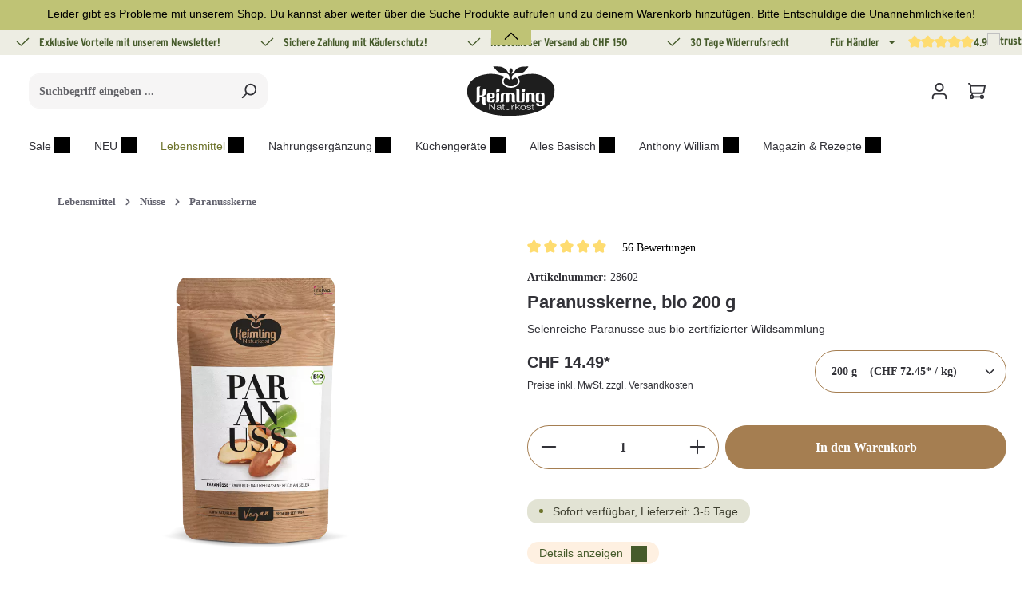

--- FILE ---
content_type: text/html; charset=UTF-8
request_url: https://www.keimling.ch/paranusskerne/
body_size: 94616
content:
<!DOCTYPE html>
<html lang="de-CH"
      itemscope="itemscope"
      >


        
                            
    <head>
        
                                        <meta charset="utf-8">
            

    
    
            <link rel="preconnect" href="//app.usercentrics.eu">
        <link rel="preconnect" href="//api.usercentrics.eu">
        <link rel="preconnect" href="//privacy-proxy.usercentrics.eu">
        <link rel="preload" href="//app.usercentrics.eu/browser-ui/latest/loader.js" as="script">
        <link rel="preload" href="//privacy-proxy.usercentrics.eu/latest/uc-block.bundle.js" as="script">
        <script id="usercentrics-cmp" src="https://app.usercentrics.eu/browser-ui/latest/loader.js"
                data-settings-id="pl4uxGYpwU_gmh" data-tcf-enabled></script>
        <script type="application/javascript"
                src="https://privacy-proxy.usercentrics.eu/latest/uc-block.bundle.js"></script>
    
                            <meta name="viewport"
                      content="width=device-width, initial-scale=1, shrink-to-fit=no">
            
                                <meta name="author"
                      content="">
                <meta name="robots"
                      content="index,follow">
                <meta name="revisit-after"
                      content="15 days">
                <meta name="keywords"
                      content="Paranüsse, Paranüße, Paranuss, Paranusskern">
                <meta name="description"
                      content="Rezepte für die tägliche Rohkost ✔ Suppen, Aufstriche &amp; mehr ✔ Passend zur Saison ► Entdecken Sie unsere Rohkost-Ideen!">
            
    <link rel="alternate"
          type="application/rss+xml"
          title="Blog Feed"
          href="/blog.rss" />

                    
                        <meta property="og:type" content="product"/>
        
                    <meta property="og:site_name" content="Keimling Naturkost"/>
        
                    <meta property="og:url" content="https://www.keimling.ch/paranusskerne-bio-200-g/"/>
        
                                    <meta property="og:title" content="Rohkost Rezepte - saisonal &amp; lecker | Keimling Naturkost"/>
                    
                                    <meta property="og:description" content="Paranusskerne in Bio-Qualität ✔ Reich an Vitaminen &amp; Mineralstoffen ✔ Selen-Quelle ► Jetzt zwischendurch gesund snacken!"/>
                    
                                    <meta property="og:image" content="https://aejmlyuldr.cloudimg.io/keimling.de/media/ce/16/53/1767939345/2860__01__Paranuesse_1920x1920_FRONT.webp?w=3000&amp;func=bound&amp;org_if_sml=1"/>
                    
                                    <meta property="product:brand" content="Keimling Naturkost"/>
                    
                                                            
            <meta property="product:price:amount"
                  content="14.49"/>
            <meta property="product:price:currency"
                  content="CHF"/>
        
                    <meta property="product:product_link" content="https://www.keimling.ch/paranusskerne-bio-200-g/"/>
        
                    <meta name="twitter:card" content="product"/>
        
                    <meta name="twitter:site" content="Keimling Naturkost"/>
        
                                    <meta property="twitter:title" content="Rohkost Rezepte - saisonal &amp; lecker | Keimling Naturkost"/>
                    
                                    <meta property="twitter:description" content="Rezepte für die tägliche Rohkost ✔ Suppen, Aufstriche &amp; mehr ✔ Passend zur Saison ► Entdecken Sie unsere Rohkost-Ideen!"/>
                    
                                    <meta property="twitter:image" content="https://aejmlyuldr.cloudimg.io/keimling.de/media/ce/16/53/1767939345/2860__01__Paranuesse_1920x1920_FRONT.webp?w=3000&amp;func=bound&amp;org_if_sml=1"/>
                        
                                <meta 
                      content="Keimling Naturkost">
                <meta 
                      content="">
                <meta 
                      content="true">
                <meta 
                      content="https://www.keimling.ch/media/d4/d6/ca/1767857572/keimling-logo-dark.svg?ts=1767857572">
            
    
                        <meta name="theme-color"
              content="#ffffff">
    
                                                                                                                        
                <link rel="alternate" hreflang="en" href="https://www.keimling.de/en/brazil-nut-kernels/">

                                                                                                
                <link rel="alternate" hreflang="de" href="https://www.keimling.de/paranusskerne/">

                                                            
                <link rel="alternate" hreflang="de-AT" href="https://www.keimling.at/paranusskerne/">

                                                            
                <link rel="alternate" hreflang="de-CH" href="https://www.keimling.ch/paranusskerne/">

                    
                                <link rel="alternate" href="https://www.keimling.de/en/brazil-nut-kernels/" hreflang="x-default">
                    

                
                    <script type="application/ld+json">
            [{"@context":"https:\/\/schema.org\/","@type":"Product","name":"Paranusskerne, bio 200 g","description":"Paranusskerne: Gesunde Nascherei als nat\u00fcrliche Selen-Quelle \r\nUnterwegs, im B\u00fcro, nach dem Sport oder einfach so \u2013 die knackigen Paran\u00fcsse eignen sich ideal als Snack. Zerhackt oder gemahlen k\u00f6nnen Sie die Nusskerne auch als Verfeinerung f\u00fcr Kekse und Kuchen verwenden oder Sie geben Ihrem M\u00fcsli eine nussige Note.\r\nParanusskerne \u2013 f\u00fcr eine leckere, knackfrische Vitaminzufuhr\r\nParan\u00fcsse eignen sich sehr gut als wertvolle Knabberei zwischendurch. Neben ihrem hohen Gehalt an Ballaststoffen, tragen Paranusskerne verschiedene Vitamine und Mineralstoffe in sich. Durch den Verzehr von Paran\u00fcssen nimmt der K\u00f6rper darin enthaltenes Phosphor, Kalium, Vitamin E und Selen auf. Kalium wird f\u00fcr die normale Funktion der Muskeln ben\u00f6tigt, sowie zur Aufrechterhaltung eines normalen Blutdrucks. Die N\u00fcsse sind vor allem als reichhaltige Selen-Quelle bekannt. Das Spurenelement tr\u00e4gt zur Erhaltung normaler Haare und N\u00e4gel bei und sch\u00fctzt Ihre Zellen vor oxidativem Stress. Zus\u00e4tzlich enthalten Paran\u00fcsse Phosphor, was zur Erhaltung von normalen Knochen und Z\u00e4hnen beitr\u00e4gt.\r\nParanusskerne sind der gesunde Genuss f\u00fcr zwischendurch. Die knackigen N\u00fcsse versorgen Ihren K\u00f6rper au\u00dferdem mit wichtigen Vitaminen und Spurenelementen.","sku":"28602","mpn":"28602","brand":{"@type":"Brand","name":"Keimling Naturkost"},"image":["https:\/\/aejmlyuldr.cloudimg.io\/keimling.de\/media\/ce\/16\/53\/1767939345\/2860__01__Paranuesse_1920x1920_FRONT.webp?w=3000&func=bound&org_if_sml=1"],"offers":[{"@type":"Offer","availability":"https:\/\/schema.org\/LimitedAvailability","itemCondition":"https:\/\/schema.org\/NewCondition","priceCurrency":"CHF","priceValidUntil":"2026-01-18","seller":{"@type":"Organization","name":"Keimling Naturkost GmbH"},"url":"https:\/\/www.keimling.ch\/paranusskerne-bio-200-g\/","price":14.49}],"aggregateRating":{"@type":"AggregateRating","ratingValue":5.0,"bestRating":"5","ratingCount":10},"review":[{"@type":"Review","reviewRating":{"@type":"Rating","ratingValue":5.0,"bestRating":"5"},"datePublished":"2025-08-20T08:20:16","name":"Paran\u00fcsse","description":"Geschmacklich super und alle Probiern\u00fcsse haben gekeimt - perfekt!","author":{"@type":"Person","name":"Anja"}},{"@type":"Review","reviewRating":{"@type":"Rating","ratingValue":5.0,"bestRating":"5"},"datePublished":"2025-04-21T20:33:37","name":"Paran\u00fcsse","description":"Nirgends so lecker und frisch! Toller Geschack!","author":{"@type":"Person","name":"Heike"}},{"@type":"Review","reviewRating":{"@type":"Rating","ratingValue":5.0,"bestRating":"5"},"datePublished":"2025-03-24T20:17:15","name":"Mega aromatische Pekanuss","description":"Habe heute meine ersten Pekann\u00fcsse von Keimling probiert. Ich hab schon Pekann\u00fcsse aus vielen anderen Quellen vorher gehabt (Markt in der Stadt wo ich wohne, Bio-Supermarkt, etc.) aber diese hier sind mit Abstand die leckersten! Sehr zu empfehlen, top Ware.","author":{"@type":"Person","name":"Tobias"}},{"@type":"Review","reviewRating":{"@type":"Rating","ratingValue":5.0,"bestRating":"5"},"datePublished":"2025-02-10T18:52:21","name":"Paranusskerne","description":"Das sind mit Abstand die besten Paranusskerne die ich je gegessen habe! Frisch und wirklich nussig, leider bei etwa jeder 5. Nuss ein Schimmelgeschmack, nicht essbar. Da jedoch die anderen Nusskerne so besonders gut schmecken, werde ich auch nachbestellen. ","author":{"@type":"Person","name":"Brigitte H."}},{"@type":"Review","reviewRating":{"@type":"Rating","ratingValue":5.0,"bestRating":"5"},"datePublished":"2024-07-25T13:18:47","name":"tolles Produkt","description":"Diese Paranusskerne sind k\u00f6stlich, ganz, schmackhaft und von ausgezeichneter Qualit\u00e4t.","author":{"@type":"Person","name":"Francesca B."}},{"@type":"Review","reviewRating":{"@type":"Rating","ratingValue":5.0,"bestRating":"5"},"datePublished":"2024-06-14T12:04:57","name":"Top Selenquelle","description":"Esse ich t\u00e4glich, um als Vegetarierin meinen Selenbedarf zu decken. Schmecken super und man kommt eigentlich lange mit der 400 Gramm T\u00fcte aus, wenn man 3-4 t\u00e4glich konsumiert.","author":{"@type":"Person","name":"Marina W."}},{"@type":"Review","reviewRating":{"@type":"Rating","ratingValue":5.0,"bestRating":"5"},"datePublished":"2024-06-10T09:55:47","name":"Tolle Basis ","description":"Ich liebe die Paran\u00fcsse gelegentlich pur, nehme sie gern aber auch mal f\u00fcr eine exotische Basis f\u00fcr einen Nachtisch oder meine \"Gute-Laune-K\u00fcgelchen\", wenn ich G\u00e4ste erwarte.  \nSehr lecker.\nVielen Dank auch an Keimling f\u00fcr die stets schnelle Lieferung und gute Beratung.\n\nLG aus Hamburg, U.S. \n","author":{"@type":"Person","name":"Ursula  S."}},{"@type":"Review","reviewRating":{"@type":"Rating","ratingValue":5.0,"bestRating":"5"},"datePublished":"2024-05-20T18:27:43","name":"Paran\u00fcsse","description":"Leckere und sehr gesunde Nuss, gute Alternative zu den \u00fcblichen N\u00fcssen","author":{"@type":"Person","name":"Peter"}},{"@type":"Review","reviewRating":{"@type":"Rating","ratingValue":5.0,"bestRating":"5"},"datePublished":"2024-05-04T18:51:21","name":"Wunderbar","description":"Ich habe die Paran\u00fcsse zum ersten Mal bestellt; sie schmecken wie fr\u00fcher, wenn meine Oma sie aus der harten Schale f\u00fcr mich geknackt und herausgearbeitet hat. Eine kleine Zeitreise mit wunderbarem Geschmack!","author":{"@type":"Person","name":"Sabine"}},{"@type":"Review","reviewRating":{"@type":"Rating","ratingValue":5.0,"bestRating":"5"},"datePublished":"2024-02-26T10:22:06","name":"Paran\u00fcsse","description":"s\u00e4mtliche Produkte von Keimling sind super - jedoch mit einer Ausnahme: Paran\u00fcsse. Musste schon mehrmals die Erfahrung machen dass diese alt und ranzig schmecken, Pr\u00e4dikat: nicht empfehlenswert.","author":{"@type":"Person","name":"G\u00fcnther R."}}]},{"@context":"https:\/\/schema.org","@type":"BreadcrumbList","itemListElement":[{"@type":"ListItem","position":1,"name":"Lebensmittel","item":"https:\/\/www.keimling.ch\/lebensmittel\/"},{"@type":"ListItem","position":2,"name":"N\u00fcsse","item":"https:\/\/www.keimling.ch\/lebensmittel\/bio-nuesse\/"},{"@type":"ListItem","position":3,"name":"Paranusskerne","item":"https:\/\/www.keimling.ch\/lebensmittel\/nuesse\/paranusskerne\/"},{"@type":"ListItem","position":4,"name":"Paranusskerne, bio 200 g","item":"https:\/\/www.keimling.ch\/paranusskerne-bio-200-g\/"}]},{"@context":"https:\/\/schema.org","@type":"Organization","logo":"https:\/\/aejmlyuldr.cloudimg.io\/keimling.de\/media\/cf\/5d\/e0\/1600276007\/Keimling_Logo_Pinterest_165x165.jpg?w=3000&func=bound&org_if_sml=1","url":"https:\/\/www.keimling.ch"}]
        </script>
            

                    <link rel="icon" href="https://www.keimling.ch/media/d4/d6/ca/1767857572/keimling-logo-dark.svg?ts=1767857572">
        
                                <link rel="apple-touch-icon"
                  href="https://www.keimling.ch/media/d4/d6/ca/1767857572/keimling-logo-dark.svg?ts=1767857572">
                    
        <link rel="canonical" href="https://www.keimling.ch/paranusskerne-bio-200-g/">
                    <title>Rohkost Rezepte - saisonal &amp; lecker | Keimling Naturkost</title>
    
                                                                                                <link rel="stylesheet"
                      href="https://www.keimling.ch/theme/26bce5c5bd4ab4740e0044b2f598e106/css/all.css?1768683494">
                                    

                
                

    
    
    
            <script type="application/javascript">window.moorlAnimationZIndex = "9000";</script>
    
            <style>
            :root {
                --moorl-advanced-search-width: 600px;
            }
        </style>
    

            
        
        <style data-plugin="zenitPlatformNotificationBar">
            
            .notification-bar .notification-bar-collapse-header .notification-bar-collapse-toggler .toggler-inner {
   background: #bfc375;
}
.notification-bar.notification-bar-top.is-collapsable.is-expandable, .notification-bar.notification-bar-top.is-expandable {
border-bottom: 2px solid #bfc375;
}

.notification-bar.notification-bar-bottom.is-collapsable.is-expandable, .notification-bar.notification-bar-bottom.is-expandable
{
border-top: 2px solid #bfc375;
}

.icon.icon-arrow-head-down.icon-xs
{
color: white;
}

.notification-bar .notification-bar-collapse-content {
    background: #bfc375;
}

.notification-bar-hidden {
display:block;
}

.notification-bar-collapse-content {
display: block !important;
}

        </style>

    

    <link rel="stylesheet" href="https://www.keimling.ch/api/_info/semeseditorplus/styles/" />


                                                                                                                                                                                                                                                                                                                                                                                                                                                                                                
                        
    <script>
        window.features = {"V6_5_0_0":true,"v6.5.0.0":true,"V6_6_0_0":true,"v6.6.0.0":true,"V6_7_0_0":false,"v6.7.0.0":false,"V6_8_0_0":false,"v6.8.0.0":false,"ADDRESS_SELECTION_REWORK":false,"address.selection.rework":false,"DISABLE_VUE_COMPAT":false,"disable.vue.compat":false,"ACCESSIBILITY_TWEAKS":false,"accessibility.tweaks":false,"ADMIN_VITE":false,"admin.vite":false,"TELEMETRY_METRICS":false,"telemetry.metrics":false,"PERFORMANCE_TWEAKS":false,"performance.tweaks":false,"CACHE_REWORK":false,"cache.rework":false,"PAYPAL_SETTINGS_TWEAKS":false,"paypal.settings.tweaks":false,"SSO":false,"sso":false,"FEATURE_SWAGCMSEXTENSIONS_1":true,"feature.swagcmsextensions.1":true,"FEATURE_SWAGCMSEXTENSIONS_2":true,"feature.swagcmsextensions.2":true,"FEATURE_SWAGCMSEXTENSIONS_8":true,"feature.swagcmsextensions.8":true,"FEATURE_SWAGCMSEXTENSIONS_63":true,"feature.swagcmsextensions.63":true,"RULE_BUILDER":true,"rule.builder":true,"FLOW_BUILDER":true,"flow.builder":true,"CUSTOM_PRICES":true,"custom.prices":true,"SUBSCRIPTIONS":true,"subscriptions":true,"ADVANCED_SEARCH":true,"advanced.search":true,"MULTI_INVENTORY":true,"multi.inventory":true,"RETURNS_MANAGEMENT":true,"returns.management":true,"TEXT_GENERATOR":true,"text.generator":true,"CHECKOUT_SWEETENER":true,"checkout.sweetener":true,"IMAGE_CLASSIFICATION":true,"image.classification":true,"PROPERTY_EXTRACTOR":true,"property.extractor":true,"REVIEW_SUMMARY":true,"review.summary":true,"REVIEW_TRANSLATOR":true,"review.translator":true,"CONTENT_GENERATOR":true,"content.generator":true,"EXPORT_ASSISTANT":true,"export.assistant":true,"QUICK_ORDER":true,"quick.order":true,"EMPLOYEE_MANAGEMENT":true,"employee.management":true,"QUOTE_MANAGEMENT":true,"quote.management":true,"CAPTCHA":true,"captcha":true,"NATURAL_LANGUAGE_SEARCH":true,"natural.language.search":true};
    </script>
        

                        <link rel="preconnect" href="//connect.facebook.net">
                            <link rel="preconnect" href="//www.google-analytics.com">
                            <link rel="preconnect" href="//www.googletagmanager.com">
                            <link rel="preconnect" href="//gstatic.com">
                            <link rel="preconnect" href="//widgets.trustedshops.com">
            
                                                                            
            <script>
            window.dataLayer = window.dataLayer || [];
            function gtag() { dataLayer.push(arguments); }

            (() => {
                const analyticsStorageEnabled = document.cookie.split(';').some((item) => item.trim().includes('google-analytics-enabled=1'));
                const adsEnabled = document.cookie.split(';').some((item) => item.trim().includes('google-ads-enabled=1'));

                // Always set a default consent for consent mode v2
                gtag('consent', 'default', {
                    'ad_user_data': adsEnabled ? 'granted' : 'denied',
                    'ad_storage': adsEnabled ? 'granted' : 'denied',
                    'ad_personalization': adsEnabled ? 'granted' : 'denied',
                    'analytics_storage': analyticsStorageEnabled ? 'granted' : 'denied'
                });
            })();
        </script>
            

                
                
                            
                            
                            
                
                                        


                <script type="text/plain" data-usercentrics="ADCELL">
                var script = document.createElement('script');

                if (script.readyState) {  //IE
                    script.onreadystatechange = function (e) {
                        if (script.readyState === "loaded" || script.readyState === "complete") {
                            script.onreadystatechange = null;
                        }
                    };
                } else {//others
                    script.onload = function (e) {
                        Adcell.Tracking.track();
                    }
                }
                script.src = "https://t.adcell.com/js/trad.js"
                document.head.appendChild(script);
            </script>


    

    
                    


                        <script                     type="text/javascript">
                window.ga4CustomUrl = '';
            </script>
            
                                                                                        
    
                                                                                                <script                         type="text/javascript">
                    window.googleAnalyticsEnabled = false;
                    window.googleAdsEnabled = false;
                    window.ga4Enabled = false;
                    window.googleTagEnabled = false;

                    window.metaAdsEnabled = false;
                    window.microsoftAdsEnabled = false;
                    window.pinterestAdsEnabled = false;
                    window.tiktokAdsEnabled = false;
                    window.conversionConfiguration = "brutto";
                    window.taxConfiguration = "brutto";

                    window.requestLocale = 'de-DE';

                                        window.ga4CookieConfig = 'userCentrics';
                    

                                        window.generateLeadValue = '1';
                                        window.ga4Currency = 'CHF';

                </script>
                                                            <script                             type="text/javascript">
                        window.ga4TagId = 'GTM-WZTRX64';
                        window.dataLayer = window.dataLayer || [];
                        window.googleTagEnabled = true;
                        window.ga4Enabled = true;
                        window.ga4controllerName = 'product';
                        window.ga4controllerAction = 'index';
                        window.ga4activeNavigationId = '2b17bc06e523405b97ab41f7d4fb3d54';
                        window.ga4activeNavigationName = '';
                        window.ga4affiliation = 'Schweiz';
                        window.ga4salesChannelName = 'Schweiz';
                        window.ga4salesChannelId = '6bbc055967ec4e399c29e20f773495c5';
                        if (localStorage.getItem("ga4UserId")) window.ga4UserId = localStorage.getItem("ga4UserId");
                        if (localStorage.getItem("ga4CustomerLifetimeValue")) window.ga4CustomerLifetimeValue = localStorage.getItem("ga4CustomerLifetimeValue");
                        if (localStorage.getItem("ga4CustomerOrderCount")) window.ga4CustomerOrderCount = localStorage.getItem("ga4CustomerOrderCount");

                                                window.ga4upCoupon = false;
                                                                        window.ga4gpCoupon = false;
                                                                        window.customTagManager = false;
                                                                        window.ga4AdvancedConsentMode = false;
                                                                        window.ga4ActiveConsentMode = true;
                                                                        window.metaAdsEnabled = true;
                        
                                                window.microsoftAdsEnabled = true;

                        
                                                window.pinterestAdsEnabled = true;
                        
                                                window.tiktokAdsEnabled = true;
                                            </script>
                                                                                            <script                             type="text/javascript">
                        window.googleAnalyticsEnabled = true;
                                            window.taxConfiguration = 'netto';
                                        </script>
                                    
                                    <script                         type="text/javascript">
                    window.googleAdsEnabled = true;
                                        window.conversionConfiguration = 'netto';
                                    </script>
                    
        
            <script                     type="text/javascript">
                            window.ga4Guest = false;
                        </script>

                            <script                         type="text/javascript">
                    window.ga4UserLoggedIn = false;
                    if (localStorage.getItem("loginSent")) localStorage.removeItem("loginSent");
                    if (localStorage.getItem("signUpSent")) localStorage.removeItem("signUpSent");
                </script>
            
            
                        
                
    
                        <script                     type="text/javascript">
                window.ga4Product = {};
            </script>
                
                    

                
                    
                    
                                                                
                                                                                        
                

                
                                                                                                
                                                    
                                                    
                                    <script                             type="text/javascript">
                        window.ga4Product['2b17bc06e523405b97ab41f7d4fb3d54'] = {
                            item_id: '28602',
                            item_name: 'Paranusskerne, bio 200 g',
                            item_variant: 'Menge 200 g ',
                            item_brand: 'Keimling Naturkost',
                            currency: 'CHF',
                            price: '11.17',
                            extra: {
                                minPurchase: '1',
                                shopware_id: '2b17bc06e523405b97ab41f7d4fb3d54',
                                realPrice: '11.17',
                                item_startPrice: '0',
                                taxRate: '7',
                                parentId: '6e287a9e3fa24fcb9857e818c0a19860'
                            }
                        };
                                                    window.ga4Product['2b17bc06e523405b97ab41f7d4fb3d54']['item_list_id'] = 'product';
                            window.ga4Product['2b17bc06e523405b97ab41f7d4fb3d54']['item_list_name'] = 'product';
                                                                                                                                                                            window.ga4Product['2b17bc06e523405b97ab41f7d4fb3d54']['item_category'] = 'Katalog #1';
                                                                                                                                                                window.ga4Product['2b17bc06e523405b97ab41f7d4fb3d54']['item_category2'] = 'Lebensmittel';
                                                                                                                                                                window.ga4Product['2b17bc06e523405b97ab41f7d4fb3d54']['item_category3'] = 'Nüsse';
                                                                                                                                                                window.ga4Product['2b17bc06e523405b97ab41f7d4fb3d54']['item_category4'] = 'Paranusskerne';
                                                                                                                                        </script>
                            

                
                    
                    
                                                                
                                                                                        
                

                
                                                                                                
                                                    
                                                    
                                    <script                             type="text/javascript">
                        window.ga4Product['27d799c08a304def9cbb7f1371720ffd'] = {
                            item_id: '28292',
                            item_name: 'Cashewkerne ohne Haut, bio 200 g',
                            item_variant: 'Menge 200 g ',
                            item_brand: '',
                            currency: 'CHF',
                            price: '7',
                            extra: {
                                minPurchase: '1',
                                shopware_id: '27d799c08a304def9cbb7f1371720ffd',
                                realPrice: '7',
                                item_startPrice: '0',
                                taxRate: '7',
                                parentId: '646498e636744d8fa2fbd11084c6a9e5'
                            }
                        };
                                                    window.ga4Product['27d799c08a304def9cbb7f1371720ffd']['item_list_id'] = 'product';
                            window.ga4Product['27d799c08a304def9cbb7f1371720ffd']['item_list_name'] = 'product';
                                                                                                                                                                            window.ga4Product['27d799c08a304def9cbb7f1371720ffd']['item_category'] = 'Katalog #1';
                                                                                                                                                                window.ga4Product['27d799c08a304def9cbb7f1371720ffd']['item_category2'] = 'Lebensmittel';
                                                                                                                                                                window.ga4Product['27d799c08a304def9cbb7f1371720ffd']['item_category3'] = 'Nüsse';
                                                                                                                                                                window.ga4Product['27d799c08a304def9cbb7f1371720ffd']['item_category4'] = 'Cashewkerne';
                                                                                                                                        </script>
                            

                
                    
                    
                                                                
                                                                                        
                

                
                                                                                                
                                                    
                                                    
                                    <script                             type="text/javascript">
                        window.ga4Product['38ffc0a6af264ce991e7bb48243d585d'] = {
                            item_id: '28951',
                            item_name: 'Walnusskerne, bio 250 g',
                            item_variant: 'Menge 250 g ',
                            item_brand: '',
                            currency: 'CHF',
                            price: '5.14',
                            extra: {
                                minPurchase: '1',
                                shopware_id: '38ffc0a6af264ce991e7bb48243d585d',
                                realPrice: '5.14',
                                item_startPrice: '0',
                                taxRate: '7',
                                parentId: '625f6abb0c3943d5b7b550b812e63fc9'
                            }
                        };
                                                    window.ga4Product['38ffc0a6af264ce991e7bb48243d585d']['item_list_id'] = 'product';
                            window.ga4Product['38ffc0a6af264ce991e7bb48243d585d']['item_list_name'] = 'product';
                                                                                                                                                                            window.ga4Product['38ffc0a6af264ce991e7bb48243d585d']['item_category'] = 'Katalog #1';
                                                                                                                                                                window.ga4Product['38ffc0a6af264ce991e7bb48243d585d']['item_category2'] = 'Lebensmittel';
                                                                                                                                                                window.ga4Product['38ffc0a6af264ce991e7bb48243d585d']['item_category3'] = 'Nüsse';
                                                                                                                                                                window.ga4Product['38ffc0a6af264ce991e7bb48243d585d']['item_category4'] = 'Walnüsse';
                                                                                                                                        </script>
                            

                
                    
                    
                                                                
                                                                                        
                

                
                                                                                                
                                                    
                                                    
                                    <script                             type="text/javascript">
                        window.ga4Product['862e10dc610e4b1092b715446dd6e320'] = {
                            item_id: '28002',
                            item_name: 'Macadamia, ganze Nüsse, bio 200 g',
                            item_variant: 'Menge 200 g ',
                            item_brand: '',
                            currency: 'CHF',
                            price: '10.23',
                            extra: {
                                minPurchase: '1',
                                shopware_id: '862e10dc610e4b1092b715446dd6e320',
                                realPrice: '10.23',
                                item_startPrice: '0',
                                taxRate: '7',
                                parentId: '1cc251c09b1d451abc935f2edd83c631'
                            }
                        };
                                                    window.ga4Product['862e10dc610e4b1092b715446dd6e320']['item_list_id'] = 'product';
                            window.ga4Product['862e10dc610e4b1092b715446dd6e320']['item_list_name'] = 'product';
                                                                                                                                                                            window.ga4Product['862e10dc610e4b1092b715446dd6e320']['item_category'] = 'Katalog #1';
                                                                                                                                                                window.ga4Product['862e10dc610e4b1092b715446dd6e320']['item_category2'] = 'Lebensmittel';
                                                                                                                                                                window.ga4Product['862e10dc610e4b1092b715446dd6e320']['item_category3'] = 'Nüsse';
                                                                                                                                                                window.ga4Product['862e10dc610e4b1092b715446dd6e320']['item_category4'] = 'Macadamia-Nüsse';
                                                                                                                                        </script>
                            

                
                    
                    
                                                                
                                                                                        
                

                
                                                                                                
                                                    
                                                    
                                    <script                             type="text/javascript">
                        window.ga4Product['c7be41c79cbe477383a01bc339697406'] = {
                            item_id: '28944',
                            item_name: 'Haselnusskerne, bio 400 g',
                            item_variant: 'Menge 400 g ',
                            item_brand: '',
                            currency: 'CHF',
                            price: '14.91',
                            extra: {
                                minPurchase: '1',
                                shopware_id: 'c7be41c79cbe477383a01bc339697406',
                                realPrice: '14.91',
                                item_startPrice: '0',
                                taxRate: '7',
                                parentId: '40de842d0a304f09b3fdebb919337906'
                            }
                        };
                                                    window.ga4Product['c7be41c79cbe477383a01bc339697406']['item_list_id'] = 'product';
                            window.ga4Product['c7be41c79cbe477383a01bc339697406']['item_list_name'] = 'product';
                                                                                                                                                                            window.ga4Product['c7be41c79cbe477383a01bc339697406']['item_category'] = 'Katalog #1';
                                                                                                                                                                window.ga4Product['c7be41c79cbe477383a01bc339697406']['item_category2'] = 'Lebensmittel';
                                                                                                                                                                window.ga4Product['c7be41c79cbe477383a01bc339697406']['item_category3'] = 'Nüsse';
                                                                                                                                                                window.ga4Product['c7be41c79cbe477383a01bc339697406']['item_category4'] = 'Haselnüsse';
                                                                                                                                        </script>
                            

                
                    
                    
                                                                
                                                                                        
                

                
                                                                                                
                                                    
                                                    
                                    <script                             type="text/javascript">
                        window.ga4Product['c1785e189b404482beb29c1a908c20f5'] = {
                            item_id: '28712',
                            item_name: 'Pekannüsse, bio 150 g',
                            item_variant: 'Menge 150 g ',
                            item_brand: '',
                            currency: 'CHF',
                            price: '8.36',
                            extra: {
                                minPurchase: '1',
                                shopware_id: 'c1785e189b404482beb29c1a908c20f5',
                                realPrice: '8.36',
                                item_startPrice: '0',
                                taxRate: '7',
                                parentId: '91a717a3c9e24363ae1b503d13e3bb65'
                            }
                        };
                                                    window.ga4Product['c1785e189b404482beb29c1a908c20f5']['item_list_id'] = 'product';
                            window.ga4Product['c1785e189b404482beb29c1a908c20f5']['item_list_name'] = 'product';
                                                                                                                                                                            window.ga4Product['c1785e189b404482beb29c1a908c20f5']['item_category'] = 'Katalog #1';
                                                                                                                                                                window.ga4Product['c1785e189b404482beb29c1a908c20f5']['item_category2'] = 'Lebensmittel';
                                                                                                                                                                window.ga4Product['c1785e189b404482beb29c1a908c20f5']['item_category3'] = 'Nüsse';
                                                                                                                                                                window.ga4Product['c1785e189b404482beb29c1a908c20f5']['item_category4'] = 'Pekannusskerne';
                                                                                                                                        </script>
                                        
    
            
                    
    


    

                        <script>
                window.mediameetsFacebookPixelData = new Map();
            </script>
            

        

                

    
    
                                    
            

                <script
        type="module"
        src="https://cdn.jsdelivr.net/npm/friendly-challenge@0.9.12/widget.module.min.js"
        defer
    ></script>
    <script nomodule src="https://cdn.jsdelivr.net/npm/friendly-challenge@0.9.12/widget.min.js" defer></script>

    <script>
        window.friendlyCaptchaActive = true;
    </script>
    

    
                
        
                                                    <script>
                window.activeNavigationId = '83f82aff051745bc8d57fb481fcaa168';
                window.router = {
                    'frontend.cart.offcanvas': '/checkout/offcanvas',
                    'frontend.cookie.offcanvas': '/cookie/offcanvas',
                    'frontend.checkout.finish.page': '/checkout/finish',
                    'frontend.checkout.info': '/widgets/checkout/info',
                    'frontend.menu.offcanvas': '/widgets/menu/offcanvas',
                    'frontend.cms.page': '/widgets/cms',
                    'frontend.cms.navigation.page': '/widgets/cms/navigation',
                    'frontend.account.addressbook': '/widgets/account/address-book',
                    'frontend.country.country-data': '/country/country-state-data',
                    'frontend.app-system.generate-token': '/app-system/Placeholder/generate-token',
                    };
                window.salesChannelId = '6bbc055967ec4e399c29e20f773495c5';
            </script>
        

        
    <script>
        window.router['widgets.swag.cmsExtensions.quickview'] = '/swag/cms-extensions/quickview';
        window.router['widgets.swag.cmsExtensions.quickview.variant'] = '/swag/cms-extensions/quickview/variant';
    </script>

    <script>
        window.router['flink.responsive-helper.cms-content'] = '/flink/responsive-helper/cms-content'
    </script>


    
    
    <script>
        window.router['frontend.compare.offcanvas'] = '/compare/offcanvas';
        window.router['frontend.compare.content'] = '/compare/content';
    </script>


    <script>
        window.router['frontend.product.review.translate'] = '/translate-review';
    </script>

                                <script>
                
                window.breakpoints = {"xs":0,"sm":576,"md":768,"lg":992,"xl":1200,"xxl":1400};
            </script>
        
        
                    <script src="https://www.keimling.ch/bundles/netzpshariff6/jquery-3.5.1.slim.min.js?1768683451"></script>

                            <script>
                window.themeAssetsPublicPath = 'https://www.keimling.ch/theme/019b9c05af137065a742a454dc3ebdb3/assets/';
            </script>
        
                        
    <script>
        window.validationMessages = {"required":"Die Eingabe darf nicht leer sein.","email":"Ung\u00fcltige E-Mail-Adresse. Die E-Mail ben\u00f6tigt das Format \"nutzer@beispiel.de\".","confirmation":"Ihre Eingaben sind nicht identisch.","minLength":"Die Eingabe ist zu kurz."};
    </script>
        
            
                                                        <script>
                        window.themeJsPublicPath = 'https://www.keimling.ch/theme/26bce5c5bd4ab4740e0044b2f598e106/js/';
                    </script>
                                            <script type="text/javascript" src="https://www.keimling.ch/theme/26bce5c5bd4ab4740e0044b2f598e106/js/storefront/storefront.js?1768683494" defer></script>
                                            <script type="text/javascript" src="https://www.keimling.ch/theme/26bce5c5bd4ab4740e0044b2f598e106/js/swag-pay-pal/swag-pay-pal.js?1768683494" defer></script>
                                            <script type="text/javascript" src="https://www.keimling.ch/theme/26bce5c5bd4ab4740e0044b2f598e106/js/cbax-modul-lexicon/cbax-modul-lexicon.js?1768683494" defer></script>
                                            <script type="text/javascript" src="https://www.keimling.ch/theme/26bce5c5bd4ab4740e0044b2f598e106/js/tonur-packstation6/tonur-packstation6.js?1768683494" defer></script>
                                            <script type="text/javascript" src="https://www.keimling.ch/theme/26bce5c5bd4ab4740e0044b2f598e106/js/reply-direct-debit/reply-direct-debit.js?1768683494" defer></script>
                                            <script type="text/javascript" src="https://www.keimling.ch/theme/26bce5c5bd4ab4740e0044b2f598e106/js/moorl-foundation/moorl-foundation.js?1768683494" defer></script>
                                            <script type="text/javascript" src="https://www.keimling.ch/theme/26bce5c5bd4ab4740e0044b2f598e106/js/acris-navigation-c-s/acris-navigation-c-s.js?1768683494" defer></script>
                                            <script type="text/javascript" src="https://www.keimling.ch/theme/26bce5c5bd4ab4740e0044b2f598e106/js/solid-product-videos/solid-product-videos.js?1768683494" defer></script>
                                            <script type="text/javascript" src="https://www.keimling.ch/theme/26bce5c5bd4ab4740e0044b2f598e106/js/meteor-promotion-gift/meteor-promotion-gift.js?1768683494" defer></script>
                                            <script type="text/javascript" src="https://www.keimling.ch/theme/26bce5c5bd4ab4740e0044b2f598e106/js/prems-auto-complete6/prems-auto-complete6.js?1768683494" defer></script>
                                            <script type="text/javascript" src="https://www.keimling.ch/theme/26bce5c5bd4ab4740e0044b2f598e106/js/swag-cms-extensions/swag-cms-extensions.js?1768683494" defer></script>
                                            <script type="text/javascript" src="https://www.keimling.ch/theme/26bce5c5bd4ab4740e0044b2f598e106/js/acris-product-downloads-c-s/acris-product-downloads-c-s.js?1768683494" defer></script>
                                            <script type="text/javascript" src="https://www.keimling.ch/theme/26bce5c5bd4ab4740e0044b2f598e106/js/neti-next-easy-coupon/neti-next-easy-coupon.js?1768683494" defer></script>
                                            <script type="text/javascript" src="https://www.keimling.ch/theme/26bce5c5bd4ab4740e0044b2f598e106/js/zenit-platform-notification-bar/zenit-platform-notification-bar.js?1768683494" defer></script>
                                            <script type="text/javascript" src="https://www.keimling.ch/theme/26bce5c5bd4ab4740e0044b2f598e106/js/netzp-blog6/netzp-blog6.js?1768683494" defer></script>
                                            <script type="text/javascript" src="https://www.keimling.ch/theme/26bce5c5bd4ab4740e0044b2f598e106/js/netzp-shariff6/netzp-shariff6.js?1768683494" defer></script>
                                            <script type="text/javascript" src="https://www.keimling.ch/theme/26bce5c5bd4ab4740e0044b2f598e106/js/flink-cms-responsive-helper/flink-cms-responsive-helper.js?1768683494" defer></script>
                                            <script type="text/javascript" src="https://www.keimling.ch/theme/26bce5c5bd4ab4740e0044b2f598e106/js/dreisc-cms-pro/dreisc-cms-pro.js?1768683494" defer></script>
                                            <script type="text/javascript" src="https://www.keimling.ch/theme/26bce5c5bd4ab4740e0044b2f598e106/js/d-i-sco-g-a4/d-i-sco-g-a4.js?1768683494" defer></script>
                                            <script type="text/javascript" src="https://www.keimling.ch/theme/26bce5c5bd4ab4740e0044b2f598e106/js/newsletter-sendinblue/newsletter-sendinblue.js?1768683494" defer></script>
                                            <script type="text/javascript" src="https://www.keimling.ch/theme/26bce5c5bd4ab4740e0044b2f598e106/js/webnetz-formular-manipulation/webnetz-formular-manipulation.js?1768683494" defer></script>
                                            <script type="text/javascript" src="https://www.keimling.ch/theme/26bce5c5bd4ab4740e0044b2f598e106/js/subscription/subscription.js?1768683494" defer></script>
                                            <script type="text/javascript" src="https://www.keimling.ch/theme/26bce5c5bd4ab4740e0044b2f598e106/js/checkout-sweetener/checkout-sweetener.js?1768683494" defer></script>
                                            <script type="text/javascript" src="https://www.keimling.ch/theme/26bce5c5bd4ab4740e0044b2f598e106/js/text-translator/text-translator.js?1768683494" defer></script>
                                            <script type="text/javascript" src="https://www.keimling.ch/theme/26bce5c5bd4ab4740e0044b2f598e106/js/employee-management/employee-management.js?1768683494" defer></script>
                                            <script type="text/javascript" src="https://www.keimling.ch/theme/26bce5c5bd4ab4740e0044b2f598e106/js/quick-order/quick-order.js?1768683494" defer></script>
                                            <script type="text/javascript" src="https://www.keimling.ch/theme/26bce5c5bd4ab4740e0044b2f598e106/js/advanced-search/advanced-search.js?1768683494" defer></script>
                                            <script type="text/javascript" src="https://www.keimling.ch/theme/26bce5c5bd4ab4740e0044b2f598e106/js/captcha/captcha.js?1768683494" defer></script>
                                            <script type="text/javascript" src="https://www.keimling.ch/theme/26bce5c5bd4ab4740e0044b2f598e106/js/quote-management/quote-management.js?1768683494" defer></script>
                                            <script type="text/javascript" src="https://www.keimling.ch/theme/26bce5c5bd4ab4740e0044b2f598e106/js/a-i-search/a-i-search.js?1768683494" defer></script>
                                            <script type="text/javascript" src="https://www.keimling.ch/theme/26bce5c5bd4ab4740e0044b2f598e106/js/spatial-cms-element/spatial-cms-element.js?1768683494" defer></script>
                                            <script type="text/javascript" src="https://www.keimling.ch/theme/26bce5c5bd4ab4740e0044b2f598e106/js/order-approval/order-approval.js?1768683494" defer></script>
                                            <script type="text/javascript" src="https://www.keimling.ch/theme/26bce5c5bd4ab4740e0044b2f598e106/js/shopping-list/shopping-list.js?1768683494" defer></script>
                                            <script type="text/javascript" src="https://www.keimling.ch/theme/26bce5c5bd4ab4740e0044b2f598e106/js/frosh-lazy-sizes/frosh-lazy-sizes.js?1768683494" defer></script>
                                            <script type="text/javascript" src="https://www.keimling.ch/theme/26bce5c5bd4ab4740e0044b2f598e106/js/mediameets-fb-pixel/mediameets-fb-pixel.js?1768683494" defer></script>
                                            <script type="text/javascript" src="https://www.keimling.ch/theme/26bce5c5bd4ab4740e0044b2f598e106/js/xanten-guest-reviews/xanten-guest-reviews.js?1768683494" defer></script>
                                            <script type="text/javascript" src="https://www.keimling.ch/theme/26bce5c5bd4ab4740e0044b2f598e106/js/nds-recipe-manager/nds-recipe-manager.js?1768683494" defer></script>
                                            <script type="text/javascript" src="https://www.keimling.ch/theme/26bce5c5bd4ab4740e0044b2f598e106/js/neti-next-easy-coupon-designs/neti-next-easy-coupon-designs.js?1768683494" defer></script>
                                            <script type="text/javascript" src="https://www.keimling.ch/theme/26bce5c5bd4ab4740e0044b2f598e106/js/frosh-product-compare/frosh-product-compare.js?1768683494" defer></script>
                                            <script type="text/javascript" src="https://www.keimling.ch/theme/26bce5c5bd4ab4740e0044b2f598e106/js/cbax-modul-analytics/cbax-modul-analytics.js?1768683494" defer></script>
                                            <script type="text/javascript" src="https://www.keimling.ch/theme/26bce5c5bd4ab4740e0044b2f598e106/js/zenit-platform-horizon/zenit-platform-horizon.js?1768683494" defer></script>
                                            <script type="text/javascript" src="https://www.keimling.ch/theme/26bce5c5bd4ab4740e0044b2f598e106/js/keimling-horizon-child-theme/keimling-horizon-child-theme.js?1768683494" defer></script>
                                                        

    
    
    

    
        
        
        
        
    
        
                            

                                
    <script>
        window.mollie_javascript_use_shopware = '0'
    </script>

            <script type="text/javascript" src="https://www.keimling.ch/bundles/molliepayments/mollie-payments.js?1768683451" defer></script>
    



    
    </head>

        
                
    <body class="is-ctl-product is-act-index has-product-actions has-pw-toggle has-lbl-floating is-flyout-fullscreen is-cms is-lo-full-width-boxed is-tb-collapsible is-srch-default is-mn-offcanvas-lg">

            
                
    
    
            <div id="page-top" class="skip-to-content bg-primary-subtle text-primary-emphasis overflow-hidden" tabindex="-1">
            <div class="container skip-to-content-container d-flex justify-content-center visually-hidden-focusable">
                                                                                        <a href="#content-main" class="skip-to-content-link d-inline-flex text-decoration-underline m-1 p-2 fw-bold gap-2">
                                Zum Hauptinhalt springen
                            </a>
                                            
                                    
            <a href="#header-main-search-input"
           class="skip-to-content-link d-inline-flex text-decoration-underline m-1 p-2 fw-bold gap-2 d-none d-sm-block">
            Zur Suche springen
        </a>
    
                                    
            <a href="#main-navigation-menu" class="skip-to-content-link d-inline-flex text-decoration-underline m-1 p-2 fw-bold gap-2 d-none d-xl-block">
            Zur Hauptnavigation springen
        </a>
                                </div>
        </div>
        
        
            
                        
    
    
    
                        
                            
                            
                            
                            
        
                    <div id="notification-bar"
                 class="notification-bar notification-bar-top is-expandable is-collapsable d-block d-sm-block d-md-block d-lg-block d-xl-block"
                 data-zenit-notification-bar="true"
                 data-zenit-notification-bar-options='{ "id": "30331177407331201405842664702150746355548734913", "btnCloseBanner": "", "collapsable": "1", "expandable": "1", "expiration": 365 }'>

                                                                                        <div class="notification-bar-collapse-header">
                                                
    <button class="notification-bar-collapse-toggler"
            data-bs-target="#notificationBarCollapse"
            data-bs-toggle="collapse"
            aria-expanded="false"
            aria-controls="notificationBarCollapse"
            aria-label="Banner öffnen / schließen">

        <span class="toggler-inner">
                                                                                                                                                                                                                                
                                    
                <span class="icon icon-arrow-head-down icon-xs">
                                        <svg xmlns="http://www.w3.org/2000/svg" xmlns:xlink="http://www.w3.org/1999/xlink" width="24" height="24" viewBox="0 0 24 24"><defs><path id="icons-default-arrow-head-down" d="m12 7.4142 10.2929 10.293c.3905.3904 1.0237.3904 1.4142 0 .3905-.3906.3905-1.0238 0-1.4143l-11-11c-.3905-.3905-1.0237-.3905-1.4142 0l-11 11c-.3905.3905-.3905 1.0237 0 1.4142.3905.3905 1.0237.3905 1.4142 0L12 7.4142z" /></defs><use transform="matrix(1 0 0 -1 0 23)" xlink:href="#icons-default-arrow-head-down" fill="#758CA3" fill-rule="evenodd" /></svg>
                    </span>
    
    
    
                        </span>

    </button>
                            </div>
                                            
                                            <div class="notification-bar-collapse-content collapse" id="notificationBarCollapse" >
                            <div class="content-inner">
                                <div class="container">
                                    <div class="row align-items-center">
                                        <div class="notification-bar-column column-text col">
                                            <div class="column-inner">
                                                                
                        <div class="notification-text">
                                    <a href="https://www.keimling.de/lebensmittel/?manufacturer=6733d7ae6ded4480a63223b586bd8864&amp;order=score-desc&amp;p=1&amp;voucher=SORRY15"
                       class="text-item"
                       title=""
                       >
                        <span class="item-entry">Leider gibt es Probleme mit unserem Shop. Du kannst aber weiter über die Suche Produkte aufrufen und zu deinem Warenkorb hinzufügen. Bitte Entschuldige die Unannehmlichkeiten!</span>
                    </a>
                            </div>
                                                        </div>
                                        </div>

                                                                            </div>
                                    <div class="row">
                                                                            </div>
                                </div>
                            </div>
                        </div>
                                                </div>
                    
    
        
                    
                <noscript class="noscript-main">
                
    <div role="alert"
         aria-live="polite"
                  class="alert alert-info alert-has-icon">
                                                                        
                                                                                                                                                                                                                                                        
                                    
                <span class="icon icon-info" aria-hidden="true">
                                        <svg xmlns="http://www.w3.org/2000/svg" xmlns:xlink="http://www.w3.org/1999/xlink" width="24" height="24" viewBox="0 0 24 24"><defs><path d="M12 7c.5523 0 1 .4477 1 1s-.4477 1-1 1-1-.4477-1-1 .4477-1 1-1zm1 9c0 .5523-.4477 1-1 1s-1-.4477-1-1v-5c0-.5523.4477-1 1-1s1 .4477 1 1v5zm11-4c0 6.6274-5.3726 12-12 12S0 18.6274 0 12 5.3726 0 12 0s12 5.3726 12 12zM12 2C6.4772 2 2 6.4772 2 12s4.4772 10 10 10 10-4.4772 10-10S17.5228 2 12 2z" id="icons-default-info" /></defs><use xlink:href="#icons-default-info" fill="#758CA3" fill-rule="evenodd" /></svg>
                    </span>
    
    
    
                                                        
                                    
                    <div class="alert-content-container">
                                                    
                                                        <div class="alert-content">                                                    Um unseren Shop in vollem Umfang nutzen zu können, empfehlen wir Dir, JavaScript in Deinem Browser zu aktivieren.
                                                                </div>                
                                                                </div>
            </div>
            </noscript>
        


                
    <div class="page-wrapper">

                                                            
    
        <div class="kn-header-usp-container">
        <div class="container">
            <div class="row kn-header-usp-banner fw-bold">
                    <div
                            data-header-usp-slider="true"
                            data-header-usp-slider-options='[]'
                    >
                        <div class="header-usp-slider-container col-12 py-1 d-flex justify-content-center justify-content-sm-between" data-header-usp-slider-container="true">
                            <div class="text-center text-nowrap me-2">                                                                                                                                                                                                     
                                    
                <span class="icon icon-checkmark icon-xs icon-banner-checkmark">
                                        <svg xmlns="http://www.w3.org/2000/svg" xmlns:xlink="http://www.w3.org/1999/xlink" width="24" height="24" viewBox="0 0 24 24"><defs><path id="icons-default-checkmark" d="M2.7071 10.2929c-.3905-.3905-1.0237-.3905-1.4142 0-.3905.3905-.3905 1.0237 0 1.4142l7 7c.3905.3905 1.0237.3905 1.4142 0l13-13c.3905-.3905.3905-1.0237 0-1.4142-.3905-.3905-1.0237-.3905-1.4142 0L9 16.5858l-6.2929-6.293z" /></defs><use xlink:href="#icons-default-checkmark" fill="#758CA3" fill-rule="evenodd" /></svg>
                    </span>
    
    
    
                                     <a target="_blank" href="/newsletter/" rel="noreferrer noopener"> Exklusive Vorteile mit unserem Newsletter!</a>
                            </div>

                            <div class="text-center text-nowrap me-2">
                                                                                                                                                                                                                                    
                                    
                <span class="icon icon-checkmark icon-xs icon-banner-checkmark">
                                        <svg xmlns="http://www.w3.org/2000/svg" xmlns:xlink="http://www.w3.org/1999/xlink" width="24" height="24" viewBox="0 0 24 24"><use xlink:href="#icons-default-checkmark" fill="#758CA3" fill-rule="evenodd" /></svg>
                    </span>
    
    
    
                                    Sichere Zahlung mit Käuferschutz!
                            </div>

                            <div class="text-center text-nowrap me-2">
                                                                                                                                                                                                                                    
                                    
                <span class="icon icon-checkmark icon-xs icon-banner-checkmark">
                                        <svg xmlns="http://www.w3.org/2000/svg" xmlns:xlink="http://www.w3.org/1999/xlink" width="24" height="24" viewBox="0 0 24 24"><use xlink:href="#icons-default-checkmark" fill="#758CA3" fill-rule="evenodd" /></svg>
                    </span>
    
    
    
                                    <a target="_blank" href="/ueber-keimling/versand-und-zahlung/" rel="noreferrer noopener">Kostenloser Versand ab CHF 150</a>
                            </div>
                            <div class="text-center text-nowrap me-2">
                                                                                                                                                                                                                                    
                                    
                <span class="icon icon-checkmark icon-xs icon-banner-checkmark">
                                        <svg xmlns="http://www.w3.org/2000/svg" xmlns:xlink="http://www.w3.org/1999/xlink" width="24" height="24" viewBox="0 0 24 24"><use xlink:href="#icons-default-checkmark" fill="#758CA3" fill-rule="evenodd" /></svg>
                    </span>
    
    
    
                                     <a target="_blank" href="/widerruf/" rel="noreferrer noopener">30 Tage Widerrufsrecht</a> 
                            </div>
                            <div class="text-center trusted-element text-nowrap">

                                <div>
                                    <a href="https://keimling-b2b.onepage.me/" target="_blank">Für Händler</a>
                                </div>


                                <div class="dropdown language-switch d-none d-lg-block me-2">
                                                                        <a class="dropdown-toggle" href="#" role="button" data-bs-toggle="dropdown" aria-expanded="false" aria-label="Sprache wechseln">
                                                                            </a>
                                    <ul class="dropdown-menu" aria-label="Sprachauswahl">
                                                                                    <li>
                                                <a class="dropdown-item" href="https://www.keimling.de" aria-label="Sprache wechseln zu Deutsch">
                                                    <svg xmlns="http://www.w3.org/2000/svg" width="20" height="12" viewBox="0 0 5 3">
    <desc>Flag of Germany</desc>
    <rect id="black_stripe" width="5" height="3" y="0" x="0" fill="#000"/>
    <rect id="red_stripe" width="5" height="2" y="1" x="0" fill="#D00"/>
    <rect id="gold_stripe" width="5" height="1" y="2" x="0" fill="#FFCE00"/>
</svg>
                                                    Deutsch
                                                </a>
                                            </li>
                                                                                    <li>
                                                <a class="dropdown-item" href="https://www.keimling.de/en" aria-label="Sprache wechseln zu Englisch">
                                                    <svg xmlns="http://www.w3.org/2000/svg" viewBox="0 0 50 30" width="20" height="12">
    <clipPath id="t">
        <path d="M25,15h25v15zv15h-25zh-25v-15zv-15h25z"/>
    </clipPath>
    <path d="M0,0v30h50v-30z" fill="#012169"/>
    <path d="M0,0 50,30M50,0 0,30" stroke="#fff" stroke-width="6"/>
    <path d="M0,0 50,30M50,0 0,30" clip-path="url(#t)" stroke="#C8102E" stroke-width="4"/>
    <path d="M-1 11h22v-12h8v12h22v8h-22v12h-8v-12h-22z" fill="#C8102E" stroke="#FFF" stroke-width="2"/>
</svg>
                                                    Englisch
                                                </a>
                                            </li>
                                                                            </ul>
                                </div>


                                            
                
    
                
            <div class="product-review-rating">
                                                                
    <div class="product-review-point" aria-hidden="true">
                    <div class="point-container">
                <div class="point-rating point-full">
                                                                                                                                                                                                                        
    
                <span class="icon icon-star icon-xs icon-review">
                                        <svg xmlns="http://www.w3.org/2000/svg" xmlns:xlink="http://www.w3.org/1999/xlink" width="24" height="24" viewBox="0 0 24 24"><defs><path id="icons-solid-star" d="M6.7998 23.3169c-1.0108.4454-2.1912-.0129-2.6367-1.0237a2 2 0 0 1-.1596-1.008l.5724-5.6537L.7896 11.394c-.736-.8237-.6648-2.088.1588-2.824a2 2 0 0 1 .9093-.4633l5.554-1.2027 2.86-4.9104c.556-.9545 1.7804-1.2776 2.7349-.7217a2 2 0 0 1 .7216.7217l2.86 4.9104 5.554 1.2027c1.0796.2338 1.7652 1.2984 1.5314 2.378a2 2 0 0 1-.4633.9093l-3.7863 4.2375.5724 5.6538c.1113 1.0989-.6894 2.08-1.7883 2.1912a2 2 0 0 1-1.008-.1596L12 21.0254l-5.2002 2.2915z" /></defs><use xlink:href="#icons-solid-star" fill="#758CA3" fill-rule="evenodd" /></svg>
                    </span>
    
    
    
                    </div>
            </div>
            </div>
                                                    
    <div class="product-review-point" aria-hidden="true">
                    <div class="point-container">
                <div class="point-rating point-full">
                                                                                                                                                                                                                        
    
                <span class="icon icon-star icon-xs icon-review">
                                        <svg xmlns="http://www.w3.org/2000/svg" xmlns:xlink="http://www.w3.org/1999/xlink" width="24" height="24" viewBox="0 0 24 24"><use xlink:href="#icons-solid-star" fill="#758CA3" fill-rule="evenodd" /></svg>
                    </span>
    
    
    
                    </div>
            </div>
            </div>
                                                    
    <div class="product-review-point" aria-hidden="true">
                    <div class="point-container">
                <div class="point-rating point-full">
                                                                                                                                                                                                                        
    
                <span class="icon icon-star icon-xs icon-review">
                                        <svg xmlns="http://www.w3.org/2000/svg" xmlns:xlink="http://www.w3.org/1999/xlink" width="24" height="24" viewBox="0 0 24 24"><use xlink:href="#icons-solid-star" fill="#758CA3" fill-rule="evenodd" /></svg>
                    </span>
    
    
    
                    </div>
            </div>
            </div>
                                                    
    <div class="product-review-point" aria-hidden="true">
                    <div class="point-container">
                <div class="point-rating point-full">
                                                                                                                                                                                                                        
    
                <span class="icon icon-star icon-xs icon-review">
                                        <svg xmlns="http://www.w3.org/2000/svg" xmlns:xlink="http://www.w3.org/1999/xlink" width="24" height="24" viewBox="0 0 24 24"><use xlink:href="#icons-solid-star" fill="#758CA3" fill-rule="evenodd" /></svg>
                    </span>
    
    
    
                    </div>
            </div>
            </div>
                            
                                            
    <div class="product-review-point" aria-hidden="true">
                    <div class="point-container">
                <div class="point-rating point-partial-placeholder">
                                                                                                                                                                                                                        
    
                <span class="icon icon-star icon-xs icon-light">
                                        <svg xmlns="http://www.w3.org/2000/svg" xmlns:xlink="http://www.w3.org/1999/xlink" width="24" height="24" viewBox="0 0 24 24"><use xlink:href="#icons-solid-star" fill="#758CA3" fill-rule="evenodd" /></svg>
                    </span>
    
    
    
                    </div>
                <div class="point-rating point-partial" style="clip-path: inset(0 0% 0 0)">
                                                                                                                                                                                                                        
    
                <span class="icon icon-star icon-xs icon-review">
                                        <svg xmlns="http://www.w3.org/2000/svg" xmlns:xlink="http://www.w3.org/1999/xlink" width="24" height="24" viewBox="0 0 24 24"><use xlink:href="#icons-solid-star" fill="#758CA3" fill-rule="evenodd" /></svg>
                    </span>
    
    
    
                    </div>
            </div>
            </div>
            
                        <p class="product-review-rating-alt-text visually-hidden">
                Durchschnittliche Bewertung von 4.9 von 5 Sternen
            </p>
        </div>
                                    4.9
                                <img src="https://www.keimling.ch/bundles/keimlinghorizonchildtheme/storefront/img/trustedshops.svg?1768683451"
                                     alt="trusted"
                                     title="trusted"
                                     style="height: 24px; width: 24px;"
                                />
                            </div>
                        </div>
                </div>
            </div>
        </div>
    </div>
                                                                                                                                                                                    
                                                                                                                                                                                                                                                        
                                                                            
                                        
                                
                                                                                                                                                                                                
                                                                                
                                                                                                                                            
                                                            
                                
                                                    
                                                                                
                                                
                                
                
                
                
                
                                
                                                
                                                                
                                
                
    
                <header class="header-main header-multi-line header-single-line-mobile header-logo-center"
                        data-zen-sticky-header="true"
                        data-zen-sticky-header-options="{&quot;viewports&quot;:[&quot;XXL&quot;,&quot;XS&quot;,&quot;SM&quot;,&quot;MD&quot;,&quot;LG&quot;,&quot;XL&quot;],&quot;scrollOffset&quot;:&quot;&quot;,&quot;autoHide&quot;:true}"
                                                    data-zen-header-tooltips="true"
                            data-zen-header-tooltips-options="{&quot;tooltipPlacement&quot;:&quot;bottom&quot;}"
                        >
                    <div class="header-inner">
                                                                                                                        
        
                <div class="nav-header ">
            <div class="container">
                <div class="header-row row gx-1">

                                        
                    
                    
                    
                    
                    
                    
                                                                                                                                                                                        <div class="header-menu-button d-none d-xl-none"
                                     data-zen-tooltip-title="Menü">
                                                                            <button
                                            class="btn nav-main-toggle-btn header-actions-btn"
                                            type="button"
                                            data-off-canvas-menu="true"
                                            aria-label="Menü"
                                        >
                                                                                                                                                                                                                                                                                                
                                                
                <span class="icon icon-stack">
                                        <svg xmlns="http://www.w3.org/2000/svg" xmlns:xlink="http://www.w3.org/1999/xlink" width="24" height="24" viewBox="0 0 24 24"><defs><path d="M2.75 18h12.5a.75.75 0 0 1 .102 1.493l-.102.007H2.75a.75.75 0 0 1-.102-1.494L2.75 18h12.5-12.5Zm0-6.5h18.5a.75.75 0 0 1 .102 1.493L21.25 13H2.75a.75.75 0 0 1-.102-1.493l.102-.007h18.5-18.5Zm0-6.497h15.5a.75.75 0 0 1 .102 1.493l-.102.007H2.75a.75.75 0 0 1-.102-1.493l.102-.007h15.5-15.5Z" id="icons-heroicons-solid-stack" /></defs><use xlink:href="#icons-heroicons-solid-stack" /></svg>
                    </span>
    
    
    
                                                                                        </button>
                                    
                                </div>
                                                                        
                                                                                                                                                                                                        <div class="header-search-col col-12 col-sm-4 col-lg-auto col-lg-3 order-last order-sm-0  ms-xl-0">

                                        
                                        
    <div class="collapse"
         id="searchCollapse">
        <div class="header-search my-2 m-sm-auto">
                
    
                    <form action="/search"
                      method="get"
                      data-search-widget="true"
                      data-search-widget-options="{&quot;searchWidgetMinChars&quot;:2}"
                      data-url="/suggest?search="
                      class="header-search-form">
                            <div class="input-group has-validation">
                                        <input
                                    type="search"
                                    id="header-main-search-input"
                                    name="search"
                                    class="form-control header-search-input"
                                    autocomplete="off"
                                    autocapitalize="off"
                                    placeholder="Suchbegriff eingeben ..."
                                    aria-label="Suchbegriff eingeben ..."
                                    role="combobox"
                                    aria-autocomplete="list"
                                    aria-controls="search-suggest-listbox"
                                    aria-expanded="false"
                                    aria-describedby="search-suggest-result-info"
                                    value="">
                            

                                        <button type="submit"
                                        class="btn header-search-btn"
                                        aria-label="Suchen">
                                    <span class="header-search-icon">
                                                                                <span class="icon icon-search" aria-hidden="true" role="img">
                                <svg width="20" height="20" viewBox="0 0 20 20" fill="none" xmlns="http://www.w3.org/2000/svg">
<path fill-rule="evenodd" clip-rule="evenodd" d="M8.41196 13.5999L3.92259 18.0893C3.59715 18.4147 3.06951 18.4147 2.74408 18.0893C2.41864 17.7638 2.41864 17.2362 2.74408 16.9107L7.23345 12.4214C6.3559 11.2925 5.83333 9.87393 5.83333 8.33334C5.83333 4.65144 8.8181 1.66667 12.5 1.66667C16.1819 1.66667 19.1667 4.65144 19.1667 8.33334C19.1667 12.0152 16.1819 15 12.5 15C10.9594 15 9.54087 14.4774 8.41196 13.5999ZM12.5 13.3333C15.2614 13.3333 17.5 11.0948 17.5 8.33334C17.5 5.57191 15.2614 3.33334 12.5 3.33334C9.73858 3.33334 7.5 5.57191 7.5 8.33334C7.5 11.0948 9.73858 13.3333 12.5 13.3333Z" fill="black"/>
</svg>

            </span>
                                                                                        </span>
                                </button>
                            

                            <button class="btn header-close-btn js-search-close-btn d-none"
                    type="button"
                    aria-label="Die Dropdown-Suche schließen">
                <span class="header-close-icon">
                                                                                                                                                                                                                        
                                                
                <span class="icon icon-x">
                                        <svg xmlns="http://www.w3.org/2000/svg" xmlns:xlink="http://www.w3.org/1999/xlink" viewBox="0 0 24 24"><defs><path d="M5.47 5.47a.75.75 0 011.06 0L12 10.94l5.47-5.47a.75.75 0 111.06 1.06L13.06 12l5.47 5.47a.75.75 0 11-1.06 1.06L12 13.06l-5.47 5.47a.75.75 0 01-1.06-1.06L10.94 12 5.47 6.53a.75.75 0 010-1.06z" id="icons-heroicons-solid-x" /></defs><use xlink:href="#icons-heroicons-solid-x" fill-rule="evenodd" /></svg>
                    </span>
    
    
    
                    </span>
            </button>
            </div>
                </form>
            
        </div>
    </div>
                                    </div>
                                                                                                        
                                                                                                                                                                    <div class="header-logo-col col-auto col-xl-4 pos-center order-first order-xl-0">
                                        <div class="header-logo-main text-center">
                    <a class="header-logo-main-link"
               href="/"
               title="Zur Startseite gehen">
                                
                        <picture class="header-logo-picture d-block m-auto">
                                                                            
                                                                            
                                                                                    <img src="https://www.keimling.ch/media/d4/d6/ca/1767857572/keimling-logo-dark.svg?ts=1767857572"
                                     alt="Zur Startseite gehen"
                                     class="img-fluid header-logo-main-img">
                                                                        </picture>
                
            </a>
            </div>
                                </div>
                                                                        
                                                                                                                                                                    <div class="header-actions-col col col-lg-auto ms-auto  ms-xl-auto">
                                    <div class="row gx-1 justify-content-end">
                                                                                    <div class="col-auto d-xl-none"
                                                 data-zen-tooltip-title="Menü">
                                                                                        <button
                                            class="btn nav-main-toggle-btn header-actions-btn"
                                            type="button"
                                            data-off-canvas-menu="true"
                                            aria-label="Menü"
                                        >
                                                                                                                                                                                                                                                                                                
                                                
                <span class="icon icon-stack">
                                        <svg xmlns="http://www.w3.org/2000/svg" xmlns:xlink="http://www.w3.org/1999/xlink" width="24" height="24" viewBox="0 0 24 24"><use xlink:href="#icons-heroicons-solid-stack" /></svg>
                    </span>
    
    
    
                                                                                        </button>
                                    
                                            </div>
                                        
                                                                                    <div class="col-auto d-sm-none me-auto">
        <div class="search-toggle" style="display: inline-block;"
             data-zen-tooltip-title="Suchen">
            <button class="btn header-actions-btn search-toggle-btn js-search-toggle-btn collapsed"
                    type="button"
                                    data-bs-toggle="collapse"
                    data-bs-target="#searchCollapse"
                    aria-expanded="false"
                    aria-controls="searchCollapse"
                                    aria-label="Suchen">
                                                        <span class="icon icon-search" aria-hidden="true" role="img">
                                <svg width="20" height="20" viewBox="0 0 20 20" fill="none" xmlns="http://www.w3.org/2000/svg">
<path fill-rule="evenodd" clip-rule="evenodd" d="M8.41196 13.5999L3.92259 18.0893C3.59715 18.4147 3.06951 18.4147 2.74408 18.0893C2.41864 17.7638 2.41864 17.2362 2.74408 16.9107L7.23345 12.4214C6.3559 11.2925 5.83333 9.87393 5.83333 8.33334C5.83333 4.65144 8.8181 1.66667 12.5 1.66667C16.1819 1.66667 19.1667 4.65144 19.1667 8.33334C19.1667 12.0152 16.1819 15 12.5 15C10.9594 15 9.54087 14.4774 8.41196 13.5999ZM12.5 13.3333C15.2614 13.3333 17.5 11.0948 17.5 8.33334C17.5 5.57191 15.2614 3.33334 12.5 3.33334C9.73858 3.33334 7.5 5.57191 7.5 8.33334C7.5 11.0948 9.73858 13.3333 12.5 13.3333Z" fill="black"/>
</svg>

            </span>
                                                                                                                                                                                                                                                                        
                                                
                <span class="icon icon-x icon-search-close d-none">
                                        <svg xmlns="http://www.w3.org/2000/svg" xmlns:xlink="http://www.w3.org/1999/xlink" viewBox="0 0 24 24"><use xlink:href="#icons-heroicons-solid-x" fill-rule="evenodd" /></svg>
                    </span>
    
    
    
                </button>
        </div>
        <div style="display: inline-block;">
            <a class="btn header-actions-btn" href="tel:041615116102"
                    aria-label="Rufen Sie uns an">
                                                                    <span class="icon icon-phone" aria-hidden="true" role="img">
                                <svg width="20" height="20" viewBox="0 0 20 20" fill="none" xmlns="http://www.w3.org/2000/svg">
<path d="M18.3333 14.1V16.6C18.3343 16.8321 18.2867 17.0618 18.1938 17.2745C18.1008 17.4871 17.9644 17.678 17.7934 17.8349C17.6224 17.9918 17.4205 18.1112 17.2006 18.1856C16.9808 18.2599 16.7478 18.2876 16.5167 18.2667C13.9524 17.988 11.4892 17.1118 9.325 15.7083C7.31152 14.4289 5.60445 12.7218 4.325 10.7083C2.91665 8.53433 2.0402 6.05916 1.76667 3.48333C1.74584 3.25288 1.77323 3.02063 1.84708 2.80135C1.92094 2.58207 2.03964 2.38057 2.19564 2.20968C2.35163 2.03879 2.5415 1.90225 2.75316 1.80876C2.96481 1.71527 3.19362 1.66688 3.425 1.66666H5.925C6.32942 1.66268 6.72149 1.80589 7.02813 2.0696C7.33478 2.33332 7.53506 2.69953 7.59167 3.09999C7.69719 3.90005 7.89288 4.6856 8.175 5.44166C8.28712 5.73993 8.31139 6.06409 8.24492 6.37573C8.17846 6.68737 8.02405 6.97342 7.8 7.19999L6.74167 8.25833C7.92796 10.3446 9.65538 12.072 11.7417 13.2583L12.8 12.2C13.0266 11.9759 13.3126 11.8215 13.6243 11.7551C13.9359 11.6886 14.2601 11.7129 14.5583 11.825C15.3144 12.1071 16.0999 12.3028 16.9 12.4083C17.3048 12.4654 17.6745 12.6693 17.9388 12.9812C18.2031 13.2931 18.3435 13.6913 18.3333 14.1Z" stroke="#1E1E1E" stroke-width="1.5" stroke-linecap="round" stroke-linejoin="round"/>
</svg>

            </span>
                                                    </a>
        </div>
    </div>

                                        
                                                                                                                            <div class="col-auto">
                                                <div class="account-menu"
                                                     data-zen-tooltip-title="Dein Konto">
                                                        <div class="dropdown">
            <button class="btn account-menu-btn header-actions-btn"
            type="button"
            id="accountWidget"
            data-account-menu="true"
            data-bs-toggle="dropdown"
            aria-haspopup="true"
            aria-expanded="false"
            aria-label="Dein Konto"
            title="Dein Konto">
                                                                        <span class="icon icon-avatar" aria-hidden="true" role="img">
                                <svg width="20" height="20" viewBox="0 0 20 20" fill="none" xmlns="http://www.w3.org/2000/svg">
<path fill-rule="evenodd" clip-rule="evenodd" d="M10 2.49999C8.15906 2.49999 6.66667 3.99238 6.66667 5.83333C6.66667 7.67428 8.15906 9.16666 10 9.16666C11.841 9.16666 13.3333 7.67428 13.3333 5.83333C13.3333 3.99238 11.841 2.49999 10 2.49999ZM10 0.833328C12.7614 0.833328 15 3.0719 15 5.83333C15 8.59475 12.7614 10.8333 10 10.8333C7.23858 10.8333 5.00001 8.59475 5.00001 5.83333C5.00001 3.0719 7.23858 0.833328 10 0.833328ZM3.33334 18.4158C3.33334 18.8761 2.96024 19.2492 2.50001 19.2492C2.03977 19.2492 1.66667 18.8761 1.66667 18.4158V16.6667C1.66667 14.3655 3.53215 12.5 5.83334 12.5H14.1673C16.4684 12.5 18.3339 14.3655 18.3339 16.6667V18.4158C18.3339 18.8761 17.9608 19.2492 17.5006 19.2492C17.0404 19.2492 16.6673 18.8761 16.6673 18.4158V16.6667C16.6673 15.2859 15.548 14.1667 14.1673 14.1667H5.83334C4.45263 14.1667 3.33334 15.2859 3.33334 16.6667V18.4158Z" fill="#2C2C2C"/>
</svg>

            </span>
                            
                    </button>

                <div class="dropdown-menu dropdown-menu-end account-menu-dropdown shadow js-account-menu-dropdown"
         aria-labelledby="accountWidget">
        

        
            <div class="offcanvas-header">
                <button class="btn offcanvas-close js-offcanvas-close stretched-link" aria-label="Menü schließen">
                                                                                                                                                                                                                                
                                                
                <span class="icon icon-x icon-md">
                                        <svg xmlns="http://www.w3.org/2000/svg" xmlns:xlink="http://www.w3.org/1999/xlink" viewBox="0 0 24 24"><use xlink:href="#icons-heroicons-solid-x" fill-rule="evenodd" /></svg>
                    </span>
    
    
    
                </button>

        <span data-id="off-canvas-headline" class="offcanvas-title">
        Dein Konto
    </span>
        </div>
    
            <div class="offcanvas-body">
                <div class="account-menu">
                    
    
                                    <div class="account-menu-login">
                                            <a href="/account/login"
                           title="Anmelden"
                           class="btn btn-primary account-menu-login-button">
                            Anmelden
                        </a>
                    
                                            <div class="account-menu-register">
                            oder
                            <a href="/account/login"
                               title="Registrieren">
                                registrieren
                            </a>
                        </div>
                                    </div>
                    
                    <div class="account-menu-links">
                    <div class="header-account-menu">
        <div class="card account-menu-inner">
                                                    
    
                                                <nav class="list-group list-group-flush account-aside-list-group">
                                                    
                                                                <a href="/account"
                                   title="Übersicht"
                                   class="list-group-item list-group-item-action account-aside-item"
                                   >
                                    Übersicht
                                </a>
                            
                                                                <a href="/account/profile"
                                   title="Persönliches Profil"
                                   class="list-group-item list-group-item-action account-aside-item"
                                   >
                                    Persönliches Profil
                                </a>
                            

                
                
                                                            <a href="/account/address"
                                   title="Adressen"
                                   class="list-group-item list-group-item-action account-aside-item"
                                   >
                                    Adressen
                                </a>
                            
                                                                                                                        <a href="/account/payment"
                                   title="Zahlungsarten"
                                   class="list-group-item list-group-item-action account-aside-item"
                                   >
                                    Zahlungsarten
                                </a>
                                                            
                                                            <a href="/account/order"
                                   title="Bestellungen"
                                   class="list-group-item list-group-item-action account-aside-item"
                                   >
                                    Bestellungen
                                </a>
                                                    

                        <a href="/account/mollie/subscriptions" title="Abonnements" class="list-group-item list-group-item-action account-aside-item">
                Abonnements
            </a>
            


                        <a
                href="/EasyCoupon/list"
                title="Meine Gutscheine"
                class="list-group-item list-group-item-action account-aside-item"
            >
                Meine Gutscheine
            </a>
            


                                    
                <a href="/account/subscription"
                   class="list-group-item list-group-item-action account-aside-item"
                   >
                    Abonnements
                </a>
                    

                

                

            

    
                        </nav>
                            
                                                </div>
    </div>
            </div>
            </div>
        </div>
        </div>
    </div>
                                                </div>
                                            </div>
                                        
                                                                                                                            <div class="col-auto">
                                                <div
                                                    class="header-cart"
                                                    data-off-canvas-cart="true"
                                                    data-zen-tooltip-title="Warenkorb"
                                                    >
                                                    <a
                                                        class="btn header-cart-btn header-actions-btn"
                                                        href="/checkout/cart"
                                                        data-cart-widget="true"
                                                        title="Warenkorb"
                                                        aria-labelledby="cart-widget-aria-label"
                                                    >
                                                            <span class="header-cart-icon">
                                                                                    <span class="icon icon-bag" aria-hidden="true" role="img">
                                <svg width="20" height="20" viewBox="0 0 20 20" fill="none" xmlns="http://www.w3.org/2000/svg">
<path fill-rule="evenodd" clip-rule="evenodd" d="M6.52842 17.4886C6.18846 18.4655 5.25944 19.1667 4.16667 19.1667C2.78595 19.1667 1.66667 18.0474 1.66667 16.6667C1.66667 15.5025 2.46238 14.5242 3.5396 14.246L3.90866 13.1388C3.06874 12.7857 2.45801 11.9862 2.38408 11.0251L1.79695 3.39233C1.75822 2.88881 1.33834 2.49999 0.833333 2.49999C0.373096 2.49999 0 2.1269 0 1.66666C0 1.20642 0.373096 0.833328 0.833333 0.833328C2.20924 0.833328 3.35318 1.89265 3.45871 3.26451L19.1667 3.28717C19.6922 3.28717 20.0865 3.76766 19.984 4.28307L18.5842 11.321C18.3515 12.4908 17.3249 13.3333 16.1322 13.3333H5.60063L5.24204 14.4091C5.84091 14.6949 6.30823 15.212 6.52842 15.8447C6.57338 15.8372 6.61957 15.8333 6.66667 15.8333H13.4756C13.8188 14.8623 14.7448 14.1667 15.8333 14.1667C17.214 14.1667 18.3333 15.2859 18.3333 16.6667C18.3333 18.0474 17.214 19.1667 15.8333 19.1667C14.7448 19.1667 13.8188 18.471 13.4756 17.5H6.66667C6.61957 17.5 6.57338 17.4961 6.52842 17.4886ZM4.15296 15.8334C3.69904 15.8408 3.33333 16.211 3.33333 16.6667C3.33333 17.1269 3.70643 17.5 4.16667 17.5C4.6269 17.5 5 17.1269 5 16.6667C5 16.211 4.63435 15.8408 4.18049 15.8334C4.17133 15.8336 4.16215 15.8336 4.15296 15.8334ZM5.01922 11.6667H16.1322C16.5297 11.6667 16.872 11.3858 16.9495 10.9959L18.1513 4.95384H3.58865L4.04584 10.8972C4.07924 11.3314 4.44127 11.6667 4.87672 11.6667H4.98055C4.9934 11.6664 5.0063 11.6664 5.01922 11.6667ZM15.8333 17.5C16.2936 17.5 16.6667 17.1269 16.6667 16.6667C16.6667 16.2064 16.2936 15.8333 15.8333 15.8333C15.3731 15.8333 15 16.2064 15 16.6667C15 17.1269 15.3731 17.5 15.8333 17.5Z" fill="#2C2C2C"/>
</svg>

            </span>
                    </span>
        <span class="header-cart-total d-none d-sm-inline-block ms-sm-2">
                CHF 0.00*    </span>

        <span
        class="visually-hidden"
        id="cart-widget-aria-label"
    >
        Warenkorb enthält 0 Positionen. Der Gesamtwert beträgt CHF 0.00.
    </span>
                                                    </a>
                                                </div>
                                            </div>
                                        
                                                                            </div>
                                </div>
                                                                        
                                                            </div>
            </div>

                                                </div>
    
                        
                                                                                                                                                                    <div class="nav-main  ">
                                                                                                                                                                                            
                    
                 
    <div class="main-navigation"
         id="mainNavigation"
                    data-flyout-menu="true"
                    >
                            <div class="container">
                                                    
                            <style>


                                                                                    
                                                                                                                        
                                                                                                                        
                                                                                                                        
                                                                                                                        
                                                                                                                        
                                                                                                                        
                                                                                                                        
                                                        </style>
    
                        <nav class="nav main-navigation-menu"
                        id="main-navigation-menu"
                        aria-label="Hauptnavigation"
                        itemscope="itemscope"
                        >
                        
                            
                                                    
                                                                                            
                                                <a class="nav-link main-navigation-link"
           id="ni_15ce91dc068d42fc8bd1dec00457de91"
           href="https://www.keimling.ch/sale/"
           
                                    data-flyout-menu-trigger="15ce91dc068d42fc8bd1dec00457de91" data-flyout-menu-click="false"
                    data-flyout-menu-click-close="false"
                                           title="Sale">
            <div class="main-navigation-link-text">
                <span >Sale</span>
            </div>
        </a>
                                                                                                
                                                <a class="nav-link main-navigation-link"
           id="ni_018b8a9654fb7cff894d2fcf08269d40"
           href="https://www.keimling.ch/neu/"
           
                                    data-flyout-menu-trigger="018b8a9654fb7cff894d2fcf08269d40" data-flyout-menu-click="false"
                    data-flyout-menu-click-close="false"
                                           title="NEU">
            <div class="main-navigation-link-text">
                <span >NEU</span>
            </div>
        </a>
                                                                                                
                                                <a class="nav-link main-navigation-link active"
           id="ni_87f00e2b4b48409a9300b598b28368b6"
           href="https://www.keimling.ch/lebensmittel/"
           
                                    data-flyout-menu-trigger="87f00e2b4b48409a9300b598b28368b6" data-flyout-menu-click="false"
                    data-flyout-menu-click-close="false"
                                           title="Lebensmittel">
            <div class="main-navigation-link-text">
                <span >Lebensmittel</span>
            </div>
        </a>
                                                                                                
                                                <a class="nav-link main-navigation-link"
           id="ni_8d52db81215b4b18ad9762a0d62bba37"
           href="https://www.keimling.ch/nahrungsergaenzung/"
           
                                    data-flyout-menu-trigger="8d52db81215b4b18ad9762a0d62bba37" data-flyout-menu-click="false"
                    data-flyout-menu-click-close="false"
                                           title="Nahrungsergänzung">
            <div class="main-navigation-link-text">
                <span >Nahrungsergänzung</span>
            </div>
        </a>
                                                                                                
                                                <a class="nav-link main-navigation-link"
           id="ni_019b9c15ab6e7c10af83f5c4dce3937d"
           href="https://www.keimling.ch/kuechengeraete/"
           
                                    data-flyout-menu-trigger="019b9c15ab6e7c10af83f5c4dce3937d" data-flyout-menu-click="false"
                    data-flyout-menu-click-close="false"
                                           title="Küchengeräte">
            <div class="main-navigation-link-text">
                <span >Küchengeräte</span>
            </div>
        </a>
                                                                                                
                                                <a class="nav-link main-navigation-link"
           id="ni_5ade09e28cca42b1a96b73ad0028f2eb"
           href="https://www.keimling.ch/basisch-ernaehren/"
           
                                    data-flyout-menu-trigger="5ade09e28cca42b1a96b73ad0028f2eb" data-flyout-menu-click="false"
                    data-flyout-menu-click-close="false"
                                           title="Alles Basisch">
            <div class="main-navigation-link-text">
                <span >Alles Basisch</span>
            </div>
        </a>
                                                                                                
                                                <a class="nav-link main-navigation-link"
           id="ni_a17a4ce73c9042068bd2f429360ccf6b"
           href="https://www.keimling.ch/anthony-william/"
           
                                    data-flyout-menu-trigger="a17a4ce73c9042068bd2f429360ccf6b" data-flyout-menu-click="false"
                    data-flyout-menu-click-close="false"
                                           title="Anthony William">
            <div class="main-navigation-link-text">
                <span >Anthony William</span>
            </div>
        </a>
                                                                                                
                                                <a class="nav-link main-navigation-link"
           id="ni_71493b03648043329af21441a88f07ae"
           href="https://www.keimling.ch/magazin-rezepte/"
           
                                    data-flyout-menu-trigger="71493b03648043329af21441a88f07ae" data-flyout-menu-click="false"
                    data-flyout-menu-click-close="false"
                                           title="Magazin &amp; Rezepte">
            <div class="main-navigation-link-text">
                <span >Magazin &amp; Rezepte</span>
            </div>
        </a>
                                                                            </nav>
                


                                                                </div>
        
                                                                                                                                                                                                                                                                                                                                                                                                                                                                                                                                                                                                                                                                                                                                                                                                                                                                                
                                                                        <div class="navigation-flyouts">
                                
                        
        
        <style>
            .acris-navigation .acris-navigation-cms-page,
            .acris-navigation .acris-navigation-cms-page {
                max-height: 60vh;
            }
        </style>


                                                                                                
            <div class="navigation-flyout"
             data-flyout-menu-id="15ce91dc068d42fc8bd1dec00457de91">

                        <div class="navigation-flyout-inner">
                <div class="container">
                                                                        
                    
            <div class="row navigation-flyout-content" tabindex="-1">
            <div class="col">
        <div class="navigation-flyout-categories">
                        
                
        
        
        
        
                                                                                                                                                
        
    <div class="row navigation-flyout-categories is-level-0">
                                            
                                                        
                                
                
                <div class=" navigation-flyout-col">
                                                                                                                            <a class="nav-item nav-link navigation-flyout-link is-level-0"
                                   href="https://www.keimling.ch/sale/angebote/"
                                   
                                                                      title="Angebote">

                                                                                                                                                            <div class="navigation-flyout-link-icon">
                                                    
                                                            </div>
                                                                            
                                    <div class="navigation-flyout-link-name">
                                        <span >Angebote</span>

                                                                                                                        </div>
                                </a>
                                                                        
                                                                                                                                                                    
    
        
        
        
        
    
        
    <div class="navigation-flyout-categories is-level-1">
            </div>
                                                                                        </div>
                                                        
                                                        
                                
                
                <div class=" navigation-flyout-col">
                                                                                                                            <a class="nav-item nav-link navigation-flyout-link is-level-0"
                                   href="https://www.keimling.ch/sale/gutscheine/"
                                   
                                                                      title="Gutscheine 🎁">

                                                                                                                                                            <div class="navigation-flyout-link-icon">
                                                    
                                                            </div>
                                                                            
                                    <div class="navigation-flyout-link-name">
                                        <span >Gutscheine 🎁</span>

                                                                                                                        </div>
                                </a>
                                                                        
                                                                                                                                                                    
    
        
        
        
        
    
        
    <div class="navigation-flyout-categories is-level-1">
            </div>
                                                                                        </div>
                                                        
                                                        
                                
                
                <div class=" navigation-flyout-col">
                                                                                                                            <a class="nav-item nav-link navigation-flyout-link is-level-0"
                                   href="https://www.keimling.ch/probiersets/"
                                   
                                                                      title="Probiersets">

                                                                                                                                                            <div class="navigation-flyout-link-icon">
                                                    
                                                            </div>
                                                                            
                                    <div class="navigation-flyout-link-name">
                                        <span >Probiersets</span>

                                                                                                                        </div>
                                </a>
                                                                        
                                                                                                                                                                    
    
        
        
        
        
    
        
    <div class="navigation-flyout-categories is-level-1">
            </div>
                                                                                        </div>
                                                        
                                                        
                                
                
                <div class=" navigation-flyout-col">
                                                                                                                            <a class="nav-item nav-link navigation-flyout-link is-level-0"
                                   href="https://www.keimling.ch/gebrauchtgeraete/"
                                   
                                                                      title="Gebrauchtgeräte">

                                                                                                                                                            <div class="navigation-flyout-link-icon">
                                                    
                                                            </div>
                                                                            
                                    <div class="navigation-flyout-link-name">
                                        <span >Gebrauchtgeräte</span>

                                                                                                                        </div>
                                </a>
                                                                        
                                                                                                                                                                    
    
        
        
        
        
    
        
    <div class="navigation-flyout-categories is-level-1">
            </div>
                                                                                        </div>
                                                        
                                                        
                                
                
                <div class=" navigation-flyout-col">
                                                                                                                            <a class="nav-item nav-link navigation-flyout-link is-level-0"
                                   href="https://www.keimling.ch/sale/buecher/"
                                   
                                                                      title="Bücher">

                                                                                                                                                            <div class="navigation-flyout-link-icon">
                                                    
                                                            </div>
                                                                            
                                    <div class="navigation-flyout-link-name">
                                        <span >Bücher</span>

                                                                                                                        </div>
                                </a>
                                                                        
                                                                                                                                                                    
    
        
        
        
        
    
        
    <div class="navigation-flyout-categories is-level-1">
            </div>
                                                                                        </div>
                        </div>

        </div>
    </div>


                                                
    
    </div>
                                    </div>
            </div>
        </div>
    
                                                                                                                                                
            <div class="navigation-flyout"
             data-flyout-menu-id="018b8a9654fb7cff894d2fcf08269d40">

                        <div class="navigation-flyout-inner">
                <div class="container">
                                                                        
                    
            <div class="row navigation-flyout-content" tabindex="-1">
            <div class="col">
        <div class="navigation-flyout-categories">
                        
                
        
        
        
        
                                
        
    <div class="row navigation-flyout-categories is-level-0">
                                            
                                                        
                                
                
                <div class=" navigation-flyout-col">
                                                                                                                            <a class="nav-item nav-link navigation-flyout-link is-level-0"
                                   href="https://www.keimling.ch/neu/neuheiten/"
                                   
                                                                      title="Neuheiten">

                                                                                                                                                            <div class="navigation-flyout-link-icon">
                                                    
                                                            </div>
                                                                            
                                    <div class="navigation-flyout-link-name">
                                        <span >Neuheiten</span>

                                                                                                                        </div>
                                </a>
                                                                        
                                                                                                                                                                    
    
        
        
        
        
    
        
    <div class="navigation-flyout-categories is-level-1">
            </div>
                                                                                        </div>
                        </div>

        </div>
    </div>


                                                
    
    </div>
                                    </div>
            </div>
        </div>
    
                                                                                                                                                
            <div class="navigation-flyout"
             data-flyout-menu-id="87f00e2b4b48409a9300b598b28368b6">

                        <div class="navigation-flyout-inner">
                <div class="container">
                                                                        
                    
            <div class="row navigation-flyout-content" tabindex="-1">
            <div class="col">
        <div class="navigation-flyout-categories">
                        
                
        
        
        
        
                                                                                                                                                                                                                                                                                                                                                                                
        
    <div class="row navigation-flyout-categories is-level-0">
                                            
                                                        
                                
                
                <div class=" navigation-flyout-col">
                                                                                                                            <a class="nav-item nav-link navigation-flyout-link is-level-0"
                                   href="https://www.keimling.ch/lebensmittel/trockenfruechte/"
                                   
                                                                      title="Trockenfrüchte">

                                                                                                                                                            <div class="navigation-flyout-link-icon">
                                                    
                                                            </div>
                                                                            
                                    <div class="navigation-flyout-link-name">
                                        <span >Trockenfrüchte</span>

                                                                                                                        </div>
                                </a>
                                                                        
                                                                                                                                                                    
    
        
        
        
        
    
        
    <div class="navigation-flyout-categories is-level-1">
            </div>
                                                                                        </div>
                                                        
                                                        
                                
                
                <div class=" navigation-flyout-col">
                                                                                                                            <a class="nav-item nav-link navigation-flyout-link is-level-0 active"
                                   href="https://www.keimling.ch/lebensmittel/bio-nuesse/"
                                   
                                                                      title="Nüsse">

                                                                                                                                                            <div class="navigation-flyout-link-icon">
                                                    
                                                            </div>
                                                                            
                                    <div class="navigation-flyout-link-name">
                                        <span >Nüsse</span>

                                                                                                                        </div>
                                </a>
                                                                        
                                                                                                                                                                    
    
        
        
        
        
    
        
    <div class="navigation-flyout-categories is-level-1">
            </div>
                                                                                        </div>
                                                        
                                                        
                                
                
                <div class=" navigation-flyout-col">
                                                                                                                            <a class="nav-item nav-link navigation-flyout-link is-level-0"
                                   href="https://www.keimling.ch/lebensmittel/bio-nuss-mix/"
                                   
                                                                      title="Nuss-Mixe">

                                                                                                                                                            <div class="navigation-flyout-link-icon">
                                                    
                                                            </div>
                                                                            
                                    <div class="navigation-flyout-link-name">
                                        <span >Nuss-Mixe</span>

                                                                                                                        </div>
                                </a>
                                                                        
                                                                                                                                                                    
    
        
        
        
        
    
        
    <div class="navigation-flyout-categories is-level-1">
            </div>
                                                                                        </div>
                                                        
                                                        
                                
                
                <div class=" navigation-flyout-col">
                                                                                                                            <a class="nav-item nav-link navigation-flyout-link is-level-0"
                                   href="https://www.keimling.ch/lebensmittel/bundles/"
                                   
                                                                      title="Bundles 💚">

                                                                                                                                                            <div class="navigation-flyout-link-icon">
                                                    
                                                            </div>
                                                                            
                                    <div class="navigation-flyout-link-name">
                                        <span >Bundles 💚</span>

                                                                                                                        </div>
                                </a>
                                                                        
                                                                                                                                                                    
    
        
        
        
        
    
        
    <div class="navigation-flyout-categories is-level-1">
            </div>
                                                                                        </div>
                                                        
                                                        
                                
                
                <div class=" navigation-flyout-col">
                                                                                                                            <a class="nav-item nav-link navigation-flyout-link is-level-0"
                                   href="https://www.keimling.ch/lebensmittel/aufstriche-muse/"
                                   
                                                                      title="Aufstriche &amp; Muse">

                                                                                                                                                            <div class="navigation-flyout-link-icon">
                                                    
                                                            </div>
                                                                            
                                    <div class="navigation-flyout-link-name">
                                        <span >Aufstriche &amp; Muse</span>

                                                                                                                        </div>
                                </a>
                                                                        
                                                                                                                                                                    
    
        
        
        
        
    
        
    <div class="navigation-flyout-categories is-level-1">
            </div>
                                                                                        </div>
                                                        
                                                        
                                
                
                <div class=" navigation-flyout-col">
                                                                                                                            <a class="nav-item nav-link navigation-flyout-link is-level-0"
                                   href="https://www.keimling.ch/lebensmittel/konfekte/"
                                   
                                                                      title="Konfekte">

                                                                                                                                                            <div class="navigation-flyout-link-icon">
                                                    
                                                            </div>
                                                                            
                                    <div class="navigation-flyout-link-name">
                                        <span >Konfekte</span>

                                                                                                                        </div>
                                </a>
                                                                        
                                                                                                                                                                    
    
        
        
        
        
    
        
    <div class="navigation-flyout-categories is-level-1">
            </div>
                                                                                        </div>
                                                        
                                                        
                                
                
                <div class=" navigation-flyout-col">
                                                                                                                            <a class="nav-item nav-link navigation-flyout-link is-level-0"
                                   href="https://www.keimling.ch/lebensmittel/superfoods/"
                                   
                                                                      title="Superfoods">

                                                                                                                                                            <div class="navigation-flyout-link-icon">
                                                    
                                                            </div>
                                                                            
                                    <div class="navigation-flyout-link-name">
                                        <span >Superfoods</span>

                                                                                                                        </div>
                                </a>
                                                                        
                                                                                                                                                                    
    
        
        
        
        
    
        
    <div class="navigation-flyout-categories is-level-1">
            </div>
                                                                                        </div>
                                                        
                                                        
                                
                
                <div class=" navigation-flyout-col">
                                                                                                                            <a class="nav-item nav-link navigation-flyout-link is-level-0"
                                   href="https://www.keimling.ch/lebensmittel/natuerliche-naschereien/"
                                   
                                                                      title="Natürliche Naschereien">

                                                                                                                                                            <div class="navigation-flyout-link-icon">
                                                    
                                                            </div>
                                                                            
                                    <div class="navigation-flyout-link-name">
                                        <span >Natürliche Naschereien</span>

                                                                                                                        </div>
                                </a>
                                                                        
                                                                                                                                                                    
    
        
        
        
        
    
        
    <div class="navigation-flyout-categories is-level-1">
            </div>
                                                                                        </div>
                                                        
                                                        
                                
                
                <div class=" navigation-flyout-col">
                                                                                                                            <a class="nav-item nav-link navigation-flyout-link is-level-0"
                                   href="https://www.keimling.ch/lebensmittel/kraecker/"
                                   
                                                                      title="Kräcker">

                                                                                                                                                            <div class="navigation-flyout-link-icon">
                                                    
                                                            </div>
                                                                            
                                    <div class="navigation-flyout-link-name">
                                        <span >Kräcker</span>

                                                                                                                        </div>
                                </a>
                                                                        
                                                                                                                                                                    
    
        
        
        
        
    
        
    <div class="navigation-flyout-categories is-level-1">
            </div>
                                                                                        </div>
                                                        
                                                        
                                
                
                <div class=" navigation-flyout-col">
                                                                                                                            <a class="nav-item nav-link navigation-flyout-link is-level-0"
                                   href="https://www.keimling.ch/lebensmittel/bio-oele/"
                                   
                                                                      title="Öle">

                                                                                                                                                            <div class="navigation-flyout-link-icon">
                                                    
                                                            </div>
                                                                            
                                    <div class="navigation-flyout-link-name">
                                        <span >Öle</span>

                                                                                                                        </div>
                                </a>
                                                                        
                                                                                                                                                                    
    
        
        
        
        
    
        
    <div class="navigation-flyout-categories is-level-1">
            </div>
                                                                                        </div>
                                                        
                                                        
                                
                
                <div class=" navigation-flyout-col">
                                                                                                                            <a class="nav-item nav-link navigation-flyout-link is-level-0"
                                   href="https://www.keimling.ch/lebensmittel/kakaoprodukte/"
                                   
                                                                      title="Kakaoprodukte">

                                                                                                                                                            <div class="navigation-flyout-link-icon">
                                                    
                                                            </div>
                                                                            
                                    <div class="navigation-flyout-link-name">
                                        <span >Kakaoprodukte</span>

                                                                                                                        </div>
                                </a>
                                                                        
                                                                                                                                                                    
    
        
        
        
        
    
        
    <div class="navigation-flyout-categories is-level-1">
            </div>
                                                                                        </div>
                                                        
                                                        
                                
                
                <div class=" navigation-flyout-col">
                                                                                                                            <a class="nav-item nav-link navigation-flyout-link is-level-0"
                                   href="https://www.keimling.ch/lebensmittel/kokosprodukte/"
                                   
                                                                      title="Kokosprodukte">

                                                                                                                                                            <div class="navigation-flyout-link-icon">
                                                    
                                                            </div>
                                                                            
                                    <div class="navigation-flyout-link-name">
                                        <span >Kokosprodukte</span>

                                                                                                                        </div>
                                </a>
                                                                        
                                                                                                                                                                    
    
        
        
        
        
    
        
    <div class="navigation-flyout-categories is-level-1">
            </div>
                                                                                        </div>
                                                        
                                                        
                                
                
                <div class=" navigation-flyout-col">
                                                                                                                            <a class="nav-item nav-link navigation-flyout-link is-level-0"
                                   href="https://www.keimling.ch/lebensmittel/sonstige-lebensmittel/"
                                   
                                                                      title="Sonstige Lebensmittel">

                                                                                                                                                            <div class="navigation-flyout-link-icon">
                                                    
                                                            </div>
                                                                            
                                    <div class="navigation-flyout-link-name">
                                        <span >Sonstige Lebensmittel</span>

                                                                                                                        </div>
                                </a>
                                                                        
                                                                                                                                                                    
    
        
        
        
        
    
        
    <div class="navigation-flyout-categories is-level-1">
            </div>
                                                                                        </div>
                        </div>

        </div>
    </div>


                                                
    
    </div>
                                    </div>
            </div>
        </div>
    
                                                                                                                                                
            <div class="navigation-flyout"
             data-flyout-menu-id="8d52db81215b4b18ad9762a0d62bba37">

                        <div class="navigation-flyout-inner">
                <div class="container">
                                                                        
                    
            <div class="row navigation-flyout-content" tabindex="-1">
            <div class="col">
        <div class="navigation-flyout-categories">
                        
                
        
        
        
        
                                                                                        
        
    <div class="row navigation-flyout-categories is-level-0">
                                            
                                                        
                                
                
                <div class=" navigation-flyout-col">
                                                                                                                            <a class="nav-item nav-link navigation-flyout-link is-level-0"
                                   href="https://www.keimling.ch/nahrungsergaenzung/nach-marken/"
                                   
                                                                      title="Nach Marken">

                                                                                                                                                            <div class="navigation-flyout-link-icon">
                                                    
                                                            </div>
                                                                            
                                    <div class="navigation-flyout-link-name">
                                        <span >Nach Marken</span>

                                                                                                                        </div>
                                </a>
                                                                        
                                                                                                                                                                    
    
        
        
        
        
                                                                                                                                                                                                        
        
    <div class="navigation-flyout-categories is-level-1">
                                            
                                                        
                                
                
                <div class="navigation-flyout-col">
                                                                                                                            <a class="nav-item nav-link navigation-flyout-link is-level-1"
                                   href="https://www.keimling.ch/nahrungsergaenzung/nach-marken/keimling-naturkost/"
                                   
                                                                      title="Keimling Naturkost">

                                                                                                                                                            <div class="navigation-flyout-link-icon">
                                                    
                                                            </div>
                                                                            
                                    <div class="navigation-flyout-link-name">
                                        <span >Keimling Naturkost</span>

                                                                                                                        </div>
                                </a>
                                                                        
                                                                                                                                                            </div>
                                                        
                                                        
                                
                
                <div class="navigation-flyout-col">
                                                                                                                            <a class="nav-item nav-link navigation-flyout-link is-level-1"
                                   href="https://www.keimling.ch/nahrungsergaenzung/nach-marken/vimergy/"
                                   
                                                                      title="Vimergy">

                                                                                                                                                            <div class="navigation-flyout-link-icon">
                                                    
                                                            </div>
                                                                            
                                    <div class="navigation-flyout-link-name">
                                        <span >Vimergy</span>

                                                                                                                        </div>
                                </a>
                                                                        
                                                                                                                                                            </div>
                                                        
                                                        
                                
                
                <div class="navigation-flyout-col">
                                                                                                                            <a class="nav-item nav-link navigation-flyout-link is-level-1"
                                   href="https://www.keimling.ch/nahrungsergaenzung/nach-marken/i-like-it-clean/"
                                   
                                                                      title="I like it clean">

                                                                                                                                                            <div class="navigation-flyout-link-icon">
                                                    
                                                            </div>
                                                                            
                                    <div class="navigation-flyout-link-name">
                                        <span >I like it clean</span>

                                                                                                                        </div>
                                </a>
                                                                        
                                                                                                                                                            </div>
                                                        
                                                        
                                
                
                <div class="navigation-flyout-col">
                                                                                                                            <a class="nav-item nav-link navigation-flyout-link is-level-1"
                                   href="https://www.keimling.ch/nahrungsergaenzung/nach-marken/ogaenics/"
                                   
                                                                      title="Ogaenics">

                                                                                                                                                            <div class="navigation-flyout-link-icon">
                                                    
                                                            </div>
                                                                            
                                    <div class="navigation-flyout-link-name">
                                        <span >Ogaenics</span>

                                                                                                                        </div>
                                </a>
                                                                        
                                                                                                                                                            </div>
                                                        
                                                        
                                
                
                <div class="navigation-flyout-col">
                                                                                                                            <a class="nav-item nav-link navigation-flyout-link is-level-1"
                                   href="https://www.keimling.ch/nahrungsergaenzung/nach-marken/innonature/"
                                   
                                                                      title="Innonature">

                                                                                                                                                            <div class="navigation-flyout-link-icon">
                                                    
                                                            </div>
                                                                            
                                    <div class="navigation-flyout-link-name">
                                        <span >Innonature</span>

                                                                                                                        </div>
                                </a>
                                                                        
                                                                                                                                                            </div>
                                                        
                                                        
                                
                
                <div class="navigation-flyout-col">
                                                                                                                            <a class="nav-item nav-link navigation-flyout-link is-level-1"
                                   href="https://www.keimling.ch/nahrungsergaenzung/nach-marken/dr.-niedermaier/"
                                   
                                                                      title="Dr. Niedermaier">

                                                                                                                                                            <div class="navigation-flyout-link-icon">
                                                    
                                                            </div>
                                                                            
                                    <div class="navigation-flyout-link-name">
                                        <span >Dr. Niedermaier</span>

                                                                                                                        </div>
                                </a>
                                                                        
                                                                                                                                                            </div>
                                                        
                                                        
                                
                
                <div class="navigation-flyout-col">
                                                                                                                            <a class="nav-item nav-link navigation-flyout-link is-level-1"
                                   href="https://www.keimling.ch/nahrungsergaenzung/nach-marken/weitere/"
                                   
                                                                      title="Weitere">

                                                                                                                                                            <div class="navigation-flyout-link-icon">
                                                    
                                                            </div>
                                                                            
                                    <div class="navigation-flyout-link-name">
                                        <span >Weitere</span>

                                                                                                                        </div>
                                </a>
                                                                        
                                                                                                                                                            </div>
                        </div>
                                                                                        </div>
                                                        
                                                        
                                
                
                <div class=" navigation-flyout-col">
                                                                                                                            <a class="nav-item nav-link navigation-flyout-link is-level-0"
                                   href="https://www.keimling.ch/nahrungsergaenzung/nach-bedarf/"
                                   
                                                                      title="Nach Bedarf">

                                                                                                                                                            <div class="navigation-flyout-link-icon">
                                                    
                                                            </div>
                                                                            
                                    <div class="navigation-flyout-link-name">
                                        <span >Nach Bedarf</span>

                                                                                                                        </div>
                                </a>
                                                                        
                                                                                                                                                                    
    
        
        
        
        
                                                                                                                                                                                                                                                                                                                        
        
    <div class="navigation-flyout-categories is-level-1">
                                            
                                                        
                                
                
                <div class="navigation-flyout-col">
                                                                                                                            <a class="nav-item nav-link navigation-flyout-link is-level-1"
                                   href="https://www.keimling.ch/nahrungsergaenzung/nach-bedarf/immunsystem/"
                                   
                                                                      title="Immunsystem">

                                                                                                                                                            <div class="navigation-flyout-link-icon">
                                                    
                                                            </div>
                                                                            
                                    <div class="navigation-flyout-link-name">
                                        <span >Immunsystem</span>

                                                                                                                        </div>
                                </a>
                                                                        
                                                                                                                                                            </div>
                                                        
                                                        
                                
                
                <div class="navigation-flyout-col">
                                                                                                                            <a class="nav-item nav-link navigation-flyout-link is-level-1"
                                   href="https://www.keimling.ch/nahrungsergaenzung/nach-bedarf/vegane-ernaehrung/"
                                   
                                                                      title="Vegane Ernährung">

                                                                                                                                                            <div class="navigation-flyout-link-icon">
                                                    
                                                            </div>
                                                                            
                                    <div class="navigation-flyout-link-name">
                                        <span >Vegane Ernährung</span>

                                                                                                                        </div>
                                </a>
                                                                        
                                                                                                                                                            </div>
                                                        
                                                        
                                
                
                <div class="navigation-flyout-col">
                                                                                                                            <a class="nav-item nav-link navigation-flyout-link is-level-1"
                                   href="https://www.keimling.ch/nahrungsergaenzung/nach-bedarf/sport-proteine/"
                                   
                                                                      title="Sport / Proteine">

                                                                                                                                                            <div class="navigation-flyout-link-icon">
                                                    
                                                            </div>
                                                                            
                                    <div class="navigation-flyout-link-name">
                                        <span >Sport / Proteine</span>

                                                                                                                        </div>
                                </a>
                                                                        
                                                                                                                                                            </div>
                                                        
                                                        
                                
                
                <div class="navigation-flyout-col">
                                                                                                                            <a class="nav-item nav-link navigation-flyout-link is-level-1"
                                   href="https://www.keimling.ch/nahrungsergaenzung/nach-bedarf/darmgesundheit/"
                                   
                                                                      title="Darmgesundheit">

                                                                                                                                                            <div class="navigation-flyout-link-icon">
                                                    
                                                            </div>
                                                                            
                                    <div class="navigation-flyout-link-name">
                                        <span >Darmgesundheit</span>

                                                                                                                        </div>
                                </a>
                                                                        
                                                                                                                                                            </div>
                                                        
                                                        
                                
                
                <div class="navigation-flyout-col">
                                                                                                                            <a class="nav-item nav-link navigation-flyout-link is-level-1"
                                   href="https://www.keimling.ch/nahrungsergaenzung/nach-bedarf/detox/"
                                   
                                                                      title="Detox">

                                                                                                                                                            <div class="navigation-flyout-link-icon">
                                                    
                                                            </div>
                                                                            
                                    <div class="navigation-flyout-link-name">
                                        <span >Detox</span>

                                                                                                                        </div>
                                </a>
                                                                        
                                                                                                                                                            </div>
                                                        
                                                        
                                
                
                <div class="navigation-flyout-col">
                                                                                                                            <a class="nav-item nav-link navigation-flyout-link is-level-1"
                                   href="https://www.keimling.ch/nahrungsergaenzung/nach-bedarf/harmonie-und-schlaf/"
                                   
                                                                      title="Harmonie und Schlaf">

                                                                                                                                                            <div class="navigation-flyout-link-icon">
                                                    
                                                            </div>
                                                                            
                                    <div class="navigation-flyout-link-name">
                                        <span >Harmonie und Schlaf</span>

                                                                                                                        </div>
                                </a>
                                                                        
                                                                                                                                                            </div>
                                                        
                                                        
                                
                
                <div class="navigation-flyout-col">
                                                                                                                            <a class="nav-item nav-link navigation-flyout-link is-level-1"
                                   href="https://www.keimling.ch/nahrungsergaenzung/nach-bedarf/haut-haare-knochen/"
                                   
                                                                      title="Haut, Haare, Knochen">

                                                                                                                                                            <div class="navigation-flyout-link-icon">
                                                    
                                                            </div>
                                                                            
                                    <div class="navigation-flyout-link-name">
                                        <span >Haut, Haare, Knochen</span>

                                                                                                                        </div>
                                </a>
                                                                        
                                                                                                                                                            </div>
                                                        
                                                        
                                
                
                <div class="navigation-flyout-col">
                                                                                                                            <a class="nav-item nav-link navigation-flyout-link is-level-1"
                                   href="https://www.keimling.ch/nahrungsergaenzung/nach-bedarf/fuer-kinder/"
                                   
                                                                      title="Für Kinder">

                                                                                                                                                            <div class="navigation-flyout-link-icon">
                                                    
                                                            </div>
                                                                            
                                    <div class="navigation-flyout-link-name">
                                        <span >Für Kinder</span>

                                                                                                                        </div>
                                </a>
                                                                        
                                                                                                                                                            </div>
                                                        
                                                        
                                
                
                <div class="navigation-flyout-col">
                                                                                                                            <a class="nav-item nav-link navigation-flyout-link is-level-1"
                                   href="https://www.keimling.ch/nahrungsergaenzung/nach-bedarf/schoenheit/"
                                   
                                                                      title="Schönheit">

                                                                                                                                                            <div class="navigation-flyout-link-icon">
                                                    
                                                            </div>
                                                                            
                                    <div class="navigation-flyout-link-name">
                                        <span >Schönheit</span>

                                                                                                                        </div>
                                </a>
                                                                        
                                                                                                                                                            </div>
                                                        
                                                        
                                
                
                <div class="navigation-flyout-col">
                                                                                                                            <a class="nav-item nav-link navigation-flyout-link is-level-1"
                                   href="https://www.keimling.ch/nahrungsergaenzung/nach-bedarf/konzentration/"
                                   
                                                                      title="Konzentration">

                                                                                                                                                            <div class="navigation-flyout-link-icon">
                                                    
                                                            </div>
                                                                            
                                    <div class="navigation-flyout-link-name">
                                        <span >Konzentration</span>

                                                                                                                        </div>
                                </a>
                                                                        
                                                                                                                                                            </div>
                                                        
                                                        
                                
                
                <div class="navigation-flyout-col">
                                                                                                                            <a class="nav-item nav-link navigation-flyout-link is-level-1"
                                   href="https://www.keimling.ch/nahrungsergaenzung/nach-bedarf/ayurveda/"
                                   
                                                                      title="Ayurveda">

                                                                                                                                                            <div class="navigation-flyout-link-icon">
                                                    
                                                            </div>
                                                                            
                                    <div class="navigation-flyout-link-name">
                                        <span >Ayurveda</span>

                                                                                                                        </div>
                                </a>
                                                                        
                                                                                                                                                            </div>
                        </div>
                                                                                        </div>
                                                        
                                                        
                                
                
                <div class=" navigation-flyout-col">
                                                                                                                            <a class="nav-item nav-link navigation-flyout-link is-level-0"
                                   href="https://www.keimling.ch/nahrungsergaenzung/nach-inhaltsstoff/"
                                   
                                                                      title="Nach Inhaltsstoff">

                                                                                                                                                            <div class="navigation-flyout-link-icon">
                                                    
                                                            </div>
                                                                            
                                    <div class="navigation-flyout-link-name">
                                        <span >Nach Inhaltsstoff</span>

                                                                                                                        </div>
                                </a>
                                                                        
                                                                                                                                                                    
    
        
        
        
        
                                                                                                                                                                                                                                                                
        
    <div class="navigation-flyout-categories is-level-1">
                                            
                                                        
                                
                
                <div class="navigation-flyout-col">
                                                                                                                            <a class="nav-item nav-link navigation-flyout-link is-level-1"
                                   href="https://www.keimling.ch/nahrungsergaenzung/nach-inhaltsstoff/mineralstoffe/"
                                   
                                                                      title="Mineralstoffe">

                                                                                                                                                            <div class="navigation-flyout-link-icon">
                                                    
                                                            </div>
                                                                            
                                    <div class="navigation-flyout-link-name">
                                        <span >Mineralstoffe</span>

                                                                                                                        </div>
                                </a>
                                                                        
                                                                                                                                                            </div>
                                                        
                                                        
                                
                
                <div class="navigation-flyout-col">
                                                                                                                            <a class="nav-item nav-link navigation-flyout-link is-level-1"
                                   href="https://www.keimling.ch/nahrungsergaenzung/nach-inhaltsstoff/vitamine/"
                                   
                                                                      title="Vitamine">

                                                                                                                                                            <div class="navigation-flyout-link-icon">
                                                    
                                                            </div>
                                                                            
                                    <div class="navigation-flyout-link-name">
                                        <span >Vitamine</span>

                                                                                                                        </div>
                                </a>
                                                                        
                                                                                                                                                            </div>
                                                        
                                                        
                                
                
                <div class="navigation-flyout-col">
                                                                                                                            <a class="nav-item nav-link navigation-flyout-link is-level-1"
                                   href="https://www.keimling.ch/nahrungsergaenzung/nach-inhaltsstoff/vitamin-b12/"
                                   
                                                                      title="Vitamin B12">

                                                                                                                                                            <div class="navigation-flyout-link-icon">
                                                    
                                                            </div>
                                                                            
                                    <div class="navigation-flyout-link-name">
                                        <span >Vitamin B12</span>

                                                                                                                        </div>
                                </a>
                                                                        
                                                                                                                                                            </div>
                                                        
                                                        
                                
                
                <div class="navigation-flyout-col">
                                                                                                                            <a class="nav-item nav-link navigation-flyout-link is-level-1"
                                   href="https://www.keimling.ch/nahrungsergaenzung/nach-inhaltsstoff/vitamin-c/"
                                   
                                                                      title="Vitamin C">

                                                                                                                                                            <div class="navigation-flyout-link-icon">
                                                    
                                                            </div>
                                                                            
                                    <div class="navigation-flyout-link-name">
                                        <span >Vitamin C</span>

                                                                                                                        </div>
                                </a>
                                                                        
                                                                                                                                                            </div>
                                                        
                                                        
                                
                
                <div class="navigation-flyout-col">
                                                                                                                            <a class="nav-item nav-link navigation-flyout-link is-level-1"
                                   href="https://www.keimling.ch/nahrungsergaenzung/nach-inhaltsstoff/vitamin-d/"
                                   
                                                                      title="Vitamin D">

                                                                                                                                                            <div class="navigation-flyout-link-icon">
                                                    
                                                            </div>
                                                                            
                                    <div class="navigation-flyout-link-name">
                                        <span >Vitamin D</span>

                                                                                                                        </div>
                                </a>
                                                                        
                                                                                                                                                            </div>
                                                        
                                                        
                                
                
                <div class="navigation-flyout-col">
                                                                                                                            <a class="nav-item nav-link navigation-flyout-link is-level-1"
                                   href="https://www.keimling.ch/nahrungsergaenzung/nach-inhaltsstoff/omega-fettsaeuren/"
                                   
                                                                      title="Omega Fettsäuren">

                                                                                                                                                            <div class="navigation-flyout-link-icon">
                                                    
                                                            </div>
                                                                            
                                    <div class="navigation-flyout-link-name">
                                        <span >Omega Fettsäuren</span>

                                                                                                                        </div>
                                </a>
                                                                        
                                                                                                                                                            </div>
                                                        
                                                        
                                
                
                <div class="navigation-flyout-col">
                                                                                                                            <a class="nav-item nav-link navigation-flyout-link is-level-1"
                                   href="https://www.keimling.ch/nahrungsergaenzung/nach-inhaltsstoff/aminosaeuren/"
                                   
                                                                      title="Aminosäuren">

                                                                                                                                                            <div class="navigation-flyout-link-icon">
                                                    
                                                            </div>
                                                                            
                                    <div class="navigation-flyout-link-name">
                                        <span >Aminosäuren</span>

                                                                                                                        </div>
                                </a>
                                                                        
                                                                                                                                                            </div>
                                                        
                                                        
                                
                
                <div class="navigation-flyout-col">
                                                                                                                            <a class="nav-item nav-link navigation-flyout-link is-level-1"
                                   href="https://www.keimling.ch/nahrungsergaenzung/nach-inhaltsstoff/algen/"
                                   
                                                                      title="Algen">

                                                                                                                                                            <div class="navigation-flyout-link-icon">
                                                    
                                                            </div>
                                                                            
                                    <div class="navigation-flyout-link-name">
                                        <span >Algen</span>

                                                                                                                        </div>
                                </a>
                                                                        
                                                                                                                                                            </div>
                                                        
                                                        
                                
                
                <div class="navigation-flyout-col">
                                                                                                                            <a class="nav-item nav-link navigation-flyout-link is-level-1"
                                   href="https://www.keimling.ch/nahrungsergaenzung/nach-inhaltsstoff/fruchtpulver-superfoods/"
                                   
                                                                      title="Fruchtpulver &amp; Superfoods">

                                                                                                                                                            <div class="navigation-flyout-link-icon">
                                                    
                                                            </div>
                                                                            
                                    <div class="navigation-flyout-link-name">
                                        <span >Fruchtpulver &amp; Superfoods</span>

                                                                                                                        </div>
                                </a>
                                                                        
                                                                                                                                                            </div>
                        </div>
                                                                                        </div>
                        </div>

        </div>
    </div>


                                                
    
    </div>
                                    </div>
            </div>
        </div>
    
                                                                                                                                                
            <div class="navigation-flyout"
             data-flyout-menu-id="019b9c15ab6e7c10af83f5c4dce3937d">

                        <div class="navigation-flyout-inner">
                <div class="container">
                                                                        
                    
            <div class="row navigation-flyout-content" tabindex="-1">
            <div class="col">
        <div class="navigation-flyout-categories">
                        
                
        
        
        
        
                                                                                                                                                                            
        
    <div class="row navigation-flyout-categories is-level-0">
                                            
                                                        
                                
                
                <div class=" navigation-flyout-col">
                                                                                                                            <a class="nav-item nav-link navigation-flyout-link is-level-0"
                                   href="https://www.keimling.ch/kuechengeraete/mixer/"
                                   
                                                                      title="Mixer">

                                                                                                                                                            <div class="navigation-flyout-link-icon">
                                                    
                                                            </div>
                                                                            
                                    <div class="navigation-flyout-link-name">
                                        <span >Mixer</span>

                                                                                                                        </div>
                                </a>
                                                                        
                                                                                                                                                                    
    
        
        
        
        
                                                                                                                    
        
    <div class="navigation-flyout-categories is-level-1">
                                            
                                                        
                                
                
                <div class="navigation-flyout-col">
                                                                                                                            <a class="nav-item nav-link navigation-flyout-link is-level-1"
                                   href="https://www.keimling.ch/mixer/standmixer/"
                                   
                                                                      title="Standmixer">

                                                                                                                                                            <div class="navigation-flyout-link-icon">
                                                    
                                                            </div>
                                                                            
                                    <div class="navigation-flyout-link-name">
                                        <span >Standmixer</span>

                                                                                                                        </div>
                                </a>
                                                                        
                                                                                                                                                            </div>
                                                        
                                                        
                                
                
                <div class="navigation-flyout-col">
                                                                                                                            <a class="nav-item nav-link navigation-flyout-link is-level-1"
                                   href="https://www.keimling.ch/mixer/smoothie-maker/"
                                   
                                                                      title="Smoothie Maker">

                                                                                                                                                            <div class="navigation-flyout-link-icon">
                                                    
                                                            </div>
                                                                            
                                    <div class="navigation-flyout-link-name">
                                        <span >Smoothie Maker</span>

                                                                                                                        </div>
                                </a>
                                                                        
                                                                                                                                                            </div>
                                                        
                                                        
                                
                
                <div class="navigation-flyout-col">
                                                                                                                            <a class="nav-item nav-link navigation-flyout-link is-level-1"
                                   href="https://www.keimling.ch/mixer/hochleistungsmixer/"
                                   
                                                                      title="Hochleistungsmixer">

                                                                                                                                                            <div class="navigation-flyout-link-icon">
                                                    
                                                            </div>
                                                                            
                                    <div class="navigation-flyout-link-name">
                                        <span >Hochleistungsmixer</span>

                                                                                                                        </div>
                                </a>
                                                                        
                                                                                                                                                            </div>
                                                        
                                                        
                                
                
                <div class="navigation-flyout-col">
                                                                                                                            <a class="nav-item nav-link navigation-flyout-link is-level-1"
                                   href="https://www.keimling.ch/kuechengeraete/mixer/zubehoer/"
                                   
                                                                      title="Zubehör">

                                                                                                                                                            <div class="navigation-flyout-link-icon">
                                                    
                                                            </div>
                                                                            
                                    <div class="navigation-flyout-link-name">
                                        <span >Zubehör</span>

                                                                                                                        </div>
                                </a>
                                                                        
                                                                                                                                                            </div>
                        </div>
                                                                                        </div>
                                                        
                                                        
                                
                
                <div class=" navigation-flyout-col">
                                                                                                                            <a class="nav-item nav-link navigation-flyout-link is-level-0"
                                   href="https://www.keimling.ch/kuechengeraete/entsafter/"
                                   
                                                                      title="Entsafter">

                                                                                                                                                            <div class="navigation-flyout-link-icon">
                                                    
                                                            </div>
                                                                            
                                    <div class="navigation-flyout-link-name">
                                        <span >Entsafter</span>

                                                                                                                        </div>
                                </a>
                                                                        
                                                                                                                                                                    
    
        
        
        
        
                                                                                                                    
        
    <div class="navigation-flyout-categories is-level-1">
                                            
                                                        
                                
                
                <div class="navigation-flyout-col">
                                                                                                                            <a class="nav-item nav-link navigation-flyout-link is-level-1"
                                   href="https://www.keimling.ch/entsafter/slow-juicer/"
                                   
                                                                      title="Slow Juicer">

                                                                                                                                                            <div class="navigation-flyout-link-icon">
                                                    
                                                            </div>
                                                                            
                                    <div class="navigation-flyout-link-name">
                                        <span >Slow Juicer</span>

                                                                                                                        </div>
                                </a>
                                                                        
                                                                                                                                                            </div>
                                                        
                                                        
                                
                
                <div class="navigation-flyout-col">
                                                                                                                            <a class="nav-item nav-link navigation-flyout-link is-level-1"
                                   href="https://www.keimling.ch/entsafter/horizontale-entsafter/"
                                   
                                                                      title="Horizontale Entsafter">

                                                                                                                                                            <div class="navigation-flyout-link-icon">
                                                    
                                                            </div>
                                                                            
                                    <div class="navigation-flyout-link-name">
                                        <span >Horizontale Entsafter</span>

                                                                                                                        </div>
                                </a>
                                                                        
                                                                                                                                                            </div>
                                                        
                                                        
                                
                
                <div class="navigation-flyout-col">
                                                                                                                            <a class="nav-item nav-link navigation-flyout-link is-level-1"
                                   href="https://www.keimling.ch/entsafter/vertikale-entsafter/"
                                   
                                                                      title="Vertikale Entsafter">

                                                                                                                                                            <div class="navigation-flyout-link-icon">
                                                    
                                                            </div>
                                                                            
                                    <div class="navigation-flyout-link-name">
                                        <span >Vertikale Entsafter</span>

                                                                                                                        </div>
                                </a>
                                                                        
                                                                                                                                                            </div>
                                                        
                                                        
                                
                
                <div class="navigation-flyout-col">
                                                                                                                            <a class="nav-item nav-link navigation-flyout-link is-level-1"
                                   href="https://www.keimling.ch/kuechengeraete/entsafter/zubehoer/"
                                   
                                                                      title="Zubehör">

                                                                                                                                                            <div class="navigation-flyout-link-icon">
                                                    
                                                            </div>
                                                                            
                                    <div class="navigation-flyout-link-name">
                                        <span >Zubehör</span>

                                                                                                                        </div>
                                </a>
                                                                        
                                                                                                                                                            </div>
                        </div>
                                                                                        </div>
                                                        
                                                        
                                
                
                <div class=" navigation-flyout-col">
                                                                                                                            <a class="nav-item nav-link navigation-flyout-link is-level-0"
                                   href="https://www.keimling.ch/kuechengeraete/doerrautomaten/"
                                   
                                                                      title="Dörrautomaten">

                                                                                                                                                            <div class="navigation-flyout-link-icon">
                                                    
                                                            </div>
                                                                            
                                    <div class="navigation-flyout-link-name">
                                        <span >Dörrautomaten</span>

                                                                                                                        </div>
                                </a>
                                                                        
                                                                                                                                                                    
    
        
        
        
        
                                
        
    <div class="navigation-flyout-categories is-level-1">
                                            
                                                        
                                
                
                <div class="navigation-flyout-col">
                                                                                                                            <a class="nav-item nav-link navigation-flyout-link is-level-1"
                                   href="https://www.keimling.ch/kuechengeraete/doerrautomaten/zubehoer/"
                                   
                                                                      title="Zubehör">

                                                                                                                                                            <div class="navigation-flyout-link-icon">
                                                    
                                                            </div>
                                                                            
                                    <div class="navigation-flyout-link-name">
                                        <span >Zubehör</span>

                                                                                                                        </div>
                                </a>
                                                                        
                                                                                                                                                            </div>
                        </div>
                                                                                        </div>
                                                        
                                                        
                                
                
                <div class=" navigation-flyout-col">
                                                                                                                            <a class="nav-item nav-link navigation-flyout-link is-level-0"
                                   href="https://www.keimling.ch/kuechengeraete/wasserfilter/"
                                   
                                                                      title="Wasserfilter">

                                                                                                                                                            <div class="navigation-flyout-link-icon">
                                                    
                                                            </div>
                                                                            
                                    <div class="navigation-flyout-link-name">
                                        <span >Wasserfilter</span>

                                                                                                                        </div>
                                </a>
                                                                        
                                                                                                                                                                    
    
        
        
        
        
                                                            
        
    <div class="navigation-flyout-categories is-level-1">
                                            
                                                        
                                
                
                <div class="navigation-flyout-col">
                                                                                                                            <a class="nav-item nav-link navigation-flyout-link is-level-1"
                                   href="https://www.keimling.ch/kuechengeraete/wasserfilter/ersatzfilter/"
                                   
                                                                      title="Ersatzfilter">

                                                                                                                                                            <div class="navigation-flyout-link-icon">
                                                    
                                                            </div>
                                                                            
                                    <div class="navigation-flyout-link-name">
                                        <span >Ersatzfilter</span>

                                                                                                                        </div>
                                </a>
                                                                        
                                                                                                                                                            </div>
                                                        
                                                        
                                
                
                <div class="navigation-flyout-col">
                                                                                                                            <a class="nav-item nav-link navigation-flyout-link is-level-1"
                                   href="https://www.keimling.ch/kuechengeraete/wasserfilter/zubehoer/"
                                   
                                                                      title="Zubehör">

                                                                                                                                                            <div class="navigation-flyout-link-icon">
                                                    
                                                            </div>
                                                                            
                                    <div class="navigation-flyout-link-name">
                                        <span >Zubehör</span>

                                                                                                                        </div>
                                </a>
                                                                        
                                                                                                                                                            </div>
                        </div>
                                                                                        </div>
                                                        
                                                        
                                
                
                <div class=" navigation-flyout-col">
                                                                                                                            <a class="nav-item nav-link navigation-flyout-link is-level-0"
                                   href="https://www.keimling.ch/kuechengeraete/getreidemuehlen/"
                                   
                                                                      title="Getreidemühlen">

                                                                                                                                                            <div class="navigation-flyout-link-icon">
                                                    
                                                            </div>
                                                                            
                                    <div class="navigation-flyout-link-name">
                                        <span >Getreidemühlen</span>

                                                                                                                        </div>
                                </a>
                                                                        
                                                                                                                                                                    
    
        
        
        
        
    
        
    <div class="navigation-flyout-categories is-level-1">
            </div>
                                                                                        </div>
                                                        
                                                        
                                
                
                <div class=" navigation-flyout-col">
                                                                                                                            <a class="nav-item nav-link navigation-flyout-link is-level-0"
                                   href="https://www.keimling.ch/kuechengeraete/sonstige-geraete/"
                                   
                                                                      title="Sonstige Geräte">

                                                                                                                                                            <div class="navigation-flyout-link-icon">
                                                    
                                                            </div>
                                                                            
                                    <div class="navigation-flyout-link-name">
                                        <span >Sonstige Geräte</span>

                                                                                                                        </div>
                                </a>
                                                                        
                                                                                                                                                                    
    
        
        
        
        
                                                                                                                                                                                                                                                                                            
        
    <div class="navigation-flyout-categories is-level-1">
                                            
                                                        
                                
                
                <div class="navigation-flyout-col">
                                                                                                                            <a class="nav-item nav-link navigation-flyout-link is-level-1"
                                   href="https://www.keimling.ch/kuechengeraete/sonstige-geraete/kuechenmaschinen/"
                                   
                                                                      title="Küchenmaschinen">

                                                                                                                                                            <div class="navigation-flyout-link-icon">
                                                    
                                                            </div>
                                                                            
                                    <div class="navigation-flyout-link-name">
                                        <span >Küchenmaschinen</span>

                                                                                                                        </div>
                                </a>
                                                                        
                                                                                                                                                            </div>
                                                        
                                                        
                                
                
                <div class="navigation-flyout-col">
                                                                                                                            <a class="nav-item nav-link navigation-flyout-link is-level-1"
                                   href="https://www.keimling.ch/kuechengeraete/sonstige-geraete/wasserkocher/"
                                   
                                                                      title="Wasserkocher">

                                                                                                                                                            <div class="navigation-flyout-link-icon">
                                                    
                                                            </div>
                                                                            
                                    <div class="navigation-flyout-link-name">
                                        <span >Wasserkocher</span>

                                                                                                                        </div>
                                </a>
                                                                        
                                                                                                                                                            </div>
                                                        
                                                        
                                
                
                <div class="navigation-flyout-col">
                                                                                                                            <a class="nav-item nav-link navigation-flyout-link is-level-1"
                                   href="https://www.keimling.ch/kuechengeraete/sonstige-geraete/fermentieren/"
                                   
                                                                      title="Fermentieren">

                                                                                                                                                            <div class="navigation-flyout-link-icon">
                                                    
                                                            </div>
                                                                            
                                    <div class="navigation-flyout-link-name">
                                        <span >Fermentieren</span>

                                                                                                                        </div>
                                </a>
                                                                        
                                                                                                                                                            </div>
                                                        
                                                        
                                
                
                <div class="navigation-flyout-col">
                                                                                                                            <a class="nav-item nav-link navigation-flyout-link is-level-1"
                                   href="https://www.keimling.ch/kuechengeraete/sonstige-geraete/sojamilchbereiter/"
                                   
                                                                      title="Sojamilchbereiter">

                                                                                                                                                            <div class="navigation-flyout-link-icon">
                                                    
                                                            </div>
                                                                            
                                    <div class="navigation-flyout-link-name">
                                        <span >Sojamilchbereiter</span>

                                                                                                                        </div>
                                </a>
                                                                        
                                                                                                                                                            </div>
                                                        
                                                        
                                
                
                <div class="navigation-flyout-col">
                                                                                                                            <a class="nav-item nav-link navigation-flyout-link is-level-1"
                                   href="https://www.keimling.ch/kuechengeraete/sonstige-geraete/keimgeraete/"
                                   
                                                                      title="Keimgeräte">

                                                                                                                                                            <div class="navigation-flyout-link-icon">
                                                    
                                                            </div>
                                                                            
                                    <div class="navigation-flyout-link-name">
                                        <span >Keimgeräte</span>

                                                                                                                        </div>
                                </a>
                                                                        
                                                                                                                                                            </div>
                                                        
                                                        
                                
                
                <div class="navigation-flyout-col">
                                                                                                                            <a class="nav-item nav-link navigation-flyout-link is-level-1"
                                   href="https://www.keimling.ch/kuechengeraete/sonstige-geraete/oelpressen/"
                                   
                                                                      title="Ölpressen">

                                                                                                                                                            <div class="navigation-flyout-link-icon">
                                                    
                                                            </div>
                                                                            
                                    <div class="navigation-flyout-link-name">
                                        <span >Ölpressen</span>

                                                                                                                        </div>
                                </a>
                                                                        
                                                                                                                                                            </div>
                                                        
                                                        
                                
                
                <div class="navigation-flyout-col">
                                                                                                                            <a class="nav-item nav-link navigation-flyout-link is-level-1"
                                   href="https://www.keimling.ch/kuechengeraete/sonstige-geraete/luftbefeuchter/"
                                   
                                                                      title="Luftbefeuchter">

                                                                                                                                                            <div class="navigation-flyout-link-icon">
                                                    
                                                            </div>
                                                                            
                                    <div class="navigation-flyout-link-name">
                                        <span >Luftbefeuchter</span>

                                                                                                                        </div>
                                </a>
                                                                        
                                                                                                                                                            </div>
                                                        
                                                        
                                
                
                <div class="navigation-flyout-col">
                                                                                                                            <a class="nav-item nav-link navigation-flyout-link is-level-1"
                                   href="https://www.keimling.ch/kuechengeraete/sonstige-geraete/trinkflaschen-und-becher/"
                                   
                                                                      title="Trinkflaschen und Becher">

                                                                                                                                                            <div class="navigation-flyout-link-icon">
                                                    
                                                            </div>
                                                                            
                                    <div class="navigation-flyout-link-name">
                                        <span >Trinkflaschen und Becher</span>

                                                                                                                        </div>
                                </a>
                                                                        
                                                                                                                                                            </div>
                                                        
                                                        
                                
                
                <div class="navigation-flyout-col">
                                                                                                                            <a class="nav-item nav-link navigation-flyout-link is-level-1"
                                   href="https://www.keimling.ch/kuechengeraete/sonstige-geraete/kuechenhelfer/"
                                   
                                                                      title="Küchenhelfer">

                                                                                                                                                            <div class="navigation-flyout-link-icon">
                                                    
                                                            </div>
                                                                            
                                    <div class="navigation-flyout-link-name">
                                        <span >Küchenhelfer</span>

                                                                                                                        </div>
                                </a>
                                                                        
                                                                                                                                                            </div>
                                                        
                                                        
                                
                
                <div class="navigation-flyout-col">
                                                                                                                            <a class="nav-item nav-link navigation-flyout-link is-level-1"
                                   href="https://www.keimling.ch/kuechengeraete/sonstige-geraete/ersatzteile/"
                                   
                                                                      title="Ersatzteile">

                                                                                                                                                            <div class="navigation-flyout-link-icon">
                                                    
                                                            </div>
                                                                            
                                    <div class="navigation-flyout-link-name">
                                        <span >Ersatzteile</span>

                                                                                                                        </div>
                                </a>
                                                                        
                                                                                                                                                            </div>
                        </div>
                                                                                        </div>
                        </div>

        </div>
    </div>


                                                
    
    </div>
                                    </div>
            </div>
        </div>
    
                                                                                                                                                
            <div class="navigation-flyout"
             data-flyout-menu-id="5ade09e28cca42b1a96b73ad0028f2eb">

                        <div class="navigation-flyout-inner">
                <div class="container">
                                                                        
                    
            <div class="row navigation-flyout-content" tabindex="-1">
            <div class="col">
        <div class="navigation-flyout-categories">
                        
                
        
        
        
        
                                                                                                                    
        
    <div class="row navigation-flyout-categories is-level-0">
                                            
                                                        
                                
                
                <div class=" navigation-flyout-col">
                                                                                                                            <a class="nav-item nav-link navigation-flyout-link is-level-0"
                                   href="https://www.keimling.ch/basisch-ernaehren/basisch-ernaehren/"
                                   
                                                                      title="Basisch Ernähren">

                                                                                                                                                            <div class="navigation-flyout-link-icon">
                                                    
                                                            </div>
                                                                            
                                    <div class="navigation-flyout-link-name">
                                        <span >Basisch Ernähren</span>

                                                                                                                        </div>
                                </a>
                                                                        
                                                                                                                                                                    
    
        
        
        
        
                                                            
        
    <div class="navigation-flyout-categories is-level-1">
                                            
                                                        
                                
                
                <div class="navigation-flyout-col">
                                                                                                                            <a class="nav-item nav-link navigation-flyout-link is-level-1"
                                   href="https://www.keimling.ch/basisch-ernaehren/basisch-ernaehren/7-x-7-kraeutertee/"
                                   
                                                                      title="7 x 7 Kräutertee">

                                                                                                                                                            <div class="navigation-flyout-link-icon">
                                                    
                                                            </div>
                                                                            
                                    <div class="navigation-flyout-link-name">
                                        <span >7 x 7 Kräutertee</span>

                                                                                                                        </div>
                                </a>
                                                                        
                                                                                                                                                            </div>
                                                        
                                                        
                                
                
                <div class="navigation-flyout-col">
                                                                                                                            <a class="nav-item nav-link navigation-flyout-link is-level-1"
                                   href="https://www.keimling.ch/basisch-ernaehren/basisch-ernaehren/basische-mahlzeiten/"
                                   
                                                                      title="Basische Mahlzeiten">

                                                                                                                                                            <div class="navigation-flyout-link-icon">
                                                    
                                                            </div>
                                                                            
                                    <div class="navigation-flyout-link-name">
                                        <span >Basische Mahlzeiten</span>

                                                                                                                        </div>
                                </a>
                                                                        
                                                                                                                                                            </div>
                        </div>
                                                                                        </div>
                                                        
                                                        
                                
                
                <div class=" navigation-flyout-col">
                                                                                                                            <a class="nav-item nav-link navigation-flyout-link is-level-0"
                                   href="https://www.keimling.ch/basisch-ernaehren/basisch-pflegen/"
                                   
                                                                      title="Basisch Pflegen">

                                                                                                                                                            <div class="navigation-flyout-link-icon">
                                                    
                                                            </div>
                                                                            
                                    <div class="navigation-flyout-link-name">
                                        <span >Basisch Pflegen</span>

                                                                                                                        </div>
                                </a>
                                                                        
                                                                                                                                                                    
    
        
        
        
        
                                                                                                                                                
        
    <div class="navigation-flyout-categories is-level-1">
                                            
                                                        
                                
                
                <div class="navigation-flyout-col">
                                                                                                                            <a class="nav-item nav-link navigation-flyout-link is-level-1"
                                   href="https://www.keimling.ch/basisch-ernaehren/basisch-pflegen/koerperpflege/"
                                   
                                                                      title="Körperpflege">

                                                                                                                                                            <div class="navigation-flyout-link-icon">
                                                    
                                                            </div>
                                                                            
                                    <div class="navigation-flyout-link-name">
                                        <span >Körperpflege</span>

                                                                                                                        </div>
                                </a>
                                                                        
                                                                                                                                                            </div>
                                                        
                                                        
                                
                
                <div class="navigation-flyout-col">
                                                                                                                            <a class="nav-item nav-link navigation-flyout-link is-level-1"
                                   href="https://www.keimling.ch/basisch-ernaehren/basisch-pflegen/gesichtspflege/"
                                   
                                                                      title="Gesichtspflege">

                                                                                                                                                            <div class="navigation-flyout-link-icon">
                                                    
                                                            </div>
                                                                            
                                    <div class="navigation-flyout-link-name">
                                        <span >Gesichtspflege</span>

                                                                                                                        </div>
                                </a>
                                                                        
                                                                                                                                                            </div>
                                                        
                                                        
                                
                
                <div class="navigation-flyout-col">
                                                                                                                            <a class="nav-item nav-link navigation-flyout-link is-level-1"
                                   href="https://www.keimling.ch/basisch-ernaehren/basisch-pflegen/basensalz/"
                                   
                                                                      title="Basensalz">

                                                                                                                                                            <div class="navigation-flyout-link-icon">
                                                    
                                                            </div>
                                                                            
                                    <div class="navigation-flyout-link-name">
                                        <span >Basensalz</span>

                                                                                                                        </div>
                                </a>
                                                                        
                                                                                                                                                            </div>
                                                        
                                                        
                                
                
                <div class="navigation-flyout-col">
                                                                                                                            <a class="nav-item nav-link navigation-flyout-link is-level-1"
                                   href="https://www.keimling.ch/basisch-ernaehren/basisch-pflegen/haarpflege/"
                                   
                                                                      title="Haarpflege">

                                                                                                                                                            <div class="navigation-flyout-link-icon">
                                                    
                                                            </div>
                                                                            
                                    <div class="navigation-flyout-link-name">
                                        <span >Haarpflege</span>

                                                                                                                        </div>
                                </a>
                                                                        
                                                                                                                                                            </div>
                                                        
                                                        
                                
                
                <div class="navigation-flyout-col">
                                                                                                                            <a class="nav-item nav-link navigation-flyout-link is-level-1"
                                   href="https://www.keimling.ch/basisch-ernaehren/basisch-pflegen/weitere-produkte/"
                                   
                                                                      title="Weitere Produkte">

                                                                                                                                                            <div class="navigation-flyout-link-icon">
                                                    
                                                            </div>
                                                                            
                                    <div class="navigation-flyout-link-name">
                                        <span >Weitere Produkte</span>

                                                                                                                        </div>
                                </a>
                                                                        
                                                                                                                                                            </div>
                        </div>
                                                                                        </div>
                                                        
                                                        
                                
                
                <div class=" navigation-flyout-col">
                                                                                                                            <a class="nav-item nav-link navigation-flyout-link is-level-0"
                                   href="https://www.keimling.ch/alles-basisch/p.-jentschura/"
                                   
                                                                      title="P. Jentschura">

                                                                                                                                                            <div class="navigation-flyout-link-icon">
                                                    
                                                            </div>
                                                                            
                                    <div class="navigation-flyout-link-name">
                                        <span >P. Jentschura</span>

                                                                                                                        </div>
                                </a>
                                                                        
                                                                                                                                                                    
    
        
        
        
        
    
        
    <div class="navigation-flyout-categories is-level-1">
            </div>
                                                                                        </div>
                                                        
                                                        
                                
                
                <div class=" navigation-flyout-col">
                                                                                                                            <a class="nav-item nav-link navigation-flyout-link is-level-0"
                                   href="https://www.keimling.ch/alles-basisch/ph-cosmetics/"
                                   
                                                                      title="pH-Cosmetics">

                                                                                                                                                            <div class="navigation-flyout-link-icon">
                                                    
                                                            </div>
                                                                            
                                    <div class="navigation-flyout-link-name">
                                        <span >pH-Cosmetics</span>

                                                                                                                        </div>
                                </a>
                                                                        
                                                                                                                                                                    
    
        
        
        
        
    
        
    <div class="navigation-flyout-categories is-level-1">
            </div>
                                                                                        </div>
                        </div>

        </div>
    </div>


                                                
    
    </div>
                                    </div>
            </div>
        </div>
    
                                                                                                                                                
            <div class="navigation-flyout"
             data-flyout-menu-id="a17a4ce73c9042068bd2f429360ccf6b">

                        <div class="navigation-flyout-inner">
                <div class="container">
                                                                        
                    
            <div class="row navigation-flyout-content" tabindex="-1">
            <div class="col">
        <div class="navigation-flyout-categories">
                        
                
        
        
        
        
                                                                                        
        
    <div class="row navigation-flyout-categories is-level-0">
                                            
                                                        
                                
                
                <div class=" navigation-flyout-col">
                                                                                                                            <a class="nav-item nav-link navigation-flyout-link is-level-0"
                                   href="https://www.keimling.ch/anthony-william/empfehlungen/"
                                   
                                                                      title="Empfehlungen">

                                                                                                                                                            <div class="navigation-flyout-link-icon">
                                                    
                                                            </div>
                                                                            
                                    <div class="navigation-flyout-link-name">
                                        <span >Empfehlungen</span>

                                                                                                                        </div>
                                </a>
                                                                        
                                                                                                                                                                    
    
        
        
        
        
    
        
    <div class="navigation-flyout-categories is-level-1">
            </div>
                                                                                        </div>
                                                        
                                                        
                                
                
                <div class=" navigation-flyout-col">
                                                                                                                            <a class="nav-item nav-link navigation-flyout-link is-level-0"
                                   href="https://www.keimling.ch/anthony-william/produkte/"
                                   
                                                                      title="Produkte">

                                                                                                                                                            <div class="navigation-flyout-link-icon">
                                                    
                                                            </div>
                                                                            
                                    <div class="navigation-flyout-link-name">
                                        <span >Produkte</span>

                                                                                                                        </div>
                                </a>
                                                                        
                                                                                                                                                                    
    
        
        
        
        
    
        
    <div class="navigation-flyout-categories is-level-1">
            </div>
                                                                                        </div>
                                                        
                                                        
                                
                
                <div class=" navigation-flyout-col">
                                                                                                                            <a class="nav-item nav-link navigation-flyout-link is-level-0"
                                   href="https://www.keimling.ch/anthony-william/vimergy/"
                                   
                                                                      title="Vimergy">

                                                                                                                                                            <div class="navigation-flyout-link-icon">
                                                    
                                                            </div>
                                                                            
                                    <div class="navigation-flyout-link-name">
                                        <span >Vimergy</span>

                                                                                                                        </div>
                                </a>
                                                                        
                                                                                                                                                                    
    
        
        
        
        
    
        
    <div class="navigation-flyout-categories is-level-1">
            </div>
                                                                                        </div>
                        </div>

        </div>
    </div>


                                                
    
    </div>
                                    </div>
            </div>
        </div>
    
                                                                                                                    <div
                            class="navigation-flyout acris-navigation acris-navigation-animation-default"
                            data-flyout-menu-id="71493b03648043329af21441a88f07ae"
                            data-flyout-menu-max-height="60"
                            >
                                                                                    <div class="acris-navigation-flyout-close js-close-flyout-menu d-none">
                                                                                                                                                                                                                                        
                                                
                <span class="icon icon-x">
                                        <svg xmlns="http://www.w3.org/2000/svg" xmlns:xlink="http://www.w3.org/1999/xlink" viewBox="0 0 24 24"><use xlink:href="#icons-heroicons-solid-x" fill-rule="evenodd" /></svg>
                    </span>
    
    
    
    
                                </div>
                            
                                                            <div class="cms-page acris-navigation-cms-page acris-not-scrollable">
                                                                                                                                                                
    <div class="cms-sections">
                                            
            
            
            
                                        
                                    
                            <div class="cms-section  pos-0 cms-section-default"
                     style="">

                            
    
            

                
    
                
                <section class="cms-section-default boxed">
                                            
    
                
        
        
        <div class="flink-responsive-block-container ">
            
            
            
                                            
            
                
                
    
    
    
    
            
    
                
            
    <div
        class="cms-block  pos-0 cms-block-acris-category-row-six position-relative"
            >
            
            
                            
        
        
            
                                                                                
    <div class="cms-block-container" style="padding-top: 20px; padding-right: 20px; --zen-block-container-padding-right: 20px; padding-bottom: 20px; padding-left: 20px; --zen-block-container-padding-left: 20px">
                                                    
            <div class="cms-block-container-row row cms-row "
                >
                    
            
        <div class="col-xl-2 col-lg-3 col-sm-6 " data-cms-element-id="018c57c316de78ae8560bd3a8cc461a4">
                
    <div class="cms-element-text">
                                                        <div class="cms-element-acris-category">
    <div class="cms-element-acris-category-align text-left" id="c_018c57c316de78ae8560bd3a8cc461a4">
        <div class="cms-element-acris-category-main-category">
            <a title="Keimling stellt sich vor" href="https://www.keimling.de/magazin-rezepte/keimling-stellt-sich-vor/" class="cms-element-acris-category-main-category-text"> <b>Keimling stellt sich vor </b></a>
        </div>
        <div class="cms-element-acris-category-separation-line">
        </div>
        <div class="cms-element-acris-category-sub-category">
            <a title="Palmölfrei" href="https://www.keimling.de/magazin-rezepte/keimling-stellt-sich-vor/palmoelfrei/" class="cms-element-acris-category-sub-category-text"> Palmölfrei </a>
        </div>
        <div class="cms-element-acris-category-sub-category">
            <a title="Nachhaltigkeit" href="https://www.keimling.de/nachhaltigkeit/" class="cms-element-acris-category-sub-category-text"> Nachhaltigkeit </a>
        </div>
    </div>
</div>
<div style="margin-top:20px;" class="cms-element-acris-category">
    <div class="cms-element-acris-category-align text-left" id="c_018c57c35f4c7f139386064993e63232">
        <div class="cms-element-acris-category-main-category">
            <a title="Blog" href="https://www.keimling.de/naturkost-blog/" class="cms-element-acris-category-main-category-text"> <b>Blog </b></a>
        </div>
        <div class="cms-element-acris-category-separation-line">
        </div>
    </div>
</div>
<div style="margin-top:20px;" class="cms-element-acris-category">
    <div class="cms-element-acris-category-align text-left" id="c_018c57c35f4c7f139386064993e63232">
        <div class="cms-element-acris-category-main-category">
            <a title="Rezepte" href="https://www.keimling.de/magazin-rezepte/rezepte/" class="cms-element-acris-category-main-category-text"> <b>Rezepte </b></a>
        </div>
        <div class="cms-element-acris-category-separation-line">
        </div>
    </div>
</div>
                                        </div>
        </div>
    
            
        <div class="col-xl-2 col-lg-3 col-sm-6" data-cms-element-id="018c57c316de78ae8560bd3bb88f751b">
                
            <style>
            #c_018c57c316de78ae8560bd3bb88f751b .cms-element-acris-category-main-category-text {
                                font-weight: normal;
                text-transform: none;
            }
                        #c_018c57c316de78ae8560bd3bb88f751b .cms-element-acris-category-sub-category-text {
                                font-weight: normal;
                text-transform: none;
            }
                                    #c_018c57c316de78ae8560bd3bb88f751b .cms-element-acris-category-show-more-text {
                                font-weight: bold;                text-transform: none;            }
                        #c_018c57c316de78ae8560bd3bb88f751b .cms-element-acris-category-main-category {
                                font-size: 14px;            }
            #c_018c57c316de78ae8560bd3bb88f751b .cms-element-acris-category-sub-category {
                                font-size: 14px;            }
            #c_018c57c316de78ae8560bd3bb88f751b .cms-element-acris-category-show-more {
                                            }
        </style>
    
    <div class="cms-element-acris-category">
                    <div id="c_018c57c316de78ae8560bd3bb88f751b"
                 class="cms-element-acris-category-align text-left">
                                                                                                                                            
                                <div class="cms-element-acris-category-main-category">
                                                                                                                        <a class="cms-element-acris-category-main-category-text"
                                               href="https://www.keimling.ch/magazin-rezepte/keimling-partner/"
                                               
                                               title="Keimling Partner">
                                                    
            <span class="acris-menu-name">Keimling Partner</span>
                                                </a>
                                                                                                            </div>
                                                                        
                                                                        <div class="cms-element-acris-category-separation-line"></div>
                                            
                                                                                                                                                                                                                                                                                
                                        <div class="cms-element-acris-category-sub-category">
                                                                                            <a class="cms-element-acris-category-sub-category-text"
                                                   href="https://www.keimling.ch/luke-jaque-rodney/"
                                                                                                      
                                                   title="Luke Jaque-Rodney">
                                                        
            <span class="acris-menu-name">Luke Jaque-Rodney</span>
                                                    </a>
                                                                                    </div>
                                                                                                                                                                                                                                                                                                                                    
                                        <div class="cms-element-acris-category-sub-category">
                                                                                            <a class="cms-element-acris-category-sub-category-text"
                                                   href="https://www.keimling.ch/magazin-rezepte/keimling-partner/maria-sperling/"
                                                                                                      
                                                   title="Maria Sperling">
                                                        
            <span class="acris-menu-name">Maria Sperling</span>
                                                    </a>
                                                                                    </div>
                                                                                                                                                                                                                                                                                                                                    
                                        <div class="cms-element-acris-category-sub-category">
                                                                                            <a class="cms-element-acris-category-sub-category-text"
                                                   href="https://www.keimling.ch/magazin-rezepte/keimling-partner/boris-lauser/"
                                                                                                      
                                                   title="Boris Lauser">
                                                        
            <span class="acris-menu-name">Boris Lauser</span>
                                                    </a>
                                                                                    </div>
                                                                                                                                                                                                                                                                                                                                    
                                        <div class="cms-element-acris-category-sub-category">
                                                                                            <a class="cms-element-acris-category-sub-category-text"
                                                   href="https://www.keimling.ch/magazin-rezepte/keimling-partner/annette-koch/"
                                                                                                      
                                                   title="Annette Koch">
                                                        
            <span class="acris-menu-name">Annette Koch</span>
                                                    </a>
                                                                                    </div>
                                                                                                                                            
                                                                                            </div>
            </div>
        </div>
    
            
        <div class="col-xl-2 col-lg-3 col-sm-6" data-cms-element-id="018c57c316de78ae8560bd3c8a137d1e">
                
            <style>
            #c_018c57c316de78ae8560bd3c8a137d1e .cms-element-acris-category-main-category-text {
                                font-weight: normal;
                text-transform: none;
            }
                        #c_018c57c316de78ae8560bd3c8a137d1e .cms-element-acris-category-sub-category-text {
                                font-weight: normal;
                text-transform: none;
            }
                                    #c_018c57c316de78ae8560bd3c8a137d1e .cms-element-acris-category-show-more-text {
                                font-weight: bold;                text-transform: none;            }
                        #c_018c57c316de78ae8560bd3c8a137d1e .cms-element-acris-category-main-category {
                                font-size: 14px;            }
            #c_018c57c316de78ae8560bd3c8a137d1e .cms-element-acris-category-sub-category {
                                font-size: 14px;            }
            #c_018c57c316de78ae8560bd3c8a137d1e .cms-element-acris-category-show-more {
                                            }
        </style>
    
    <div class="cms-element-acris-category">
                    <div id="c_018c57c316de78ae8560bd3c8a137d1e"
                 class="cms-element-acris-category-align text-left">
                                                                                                                                            
                                <div class="cms-element-acris-category-main-category">
                                                                                                                        <a class="cms-element-acris-category-main-category-text"
                                               href="https://www.keimling.ch/magazin-rezepte/rohkost-ernaehrung/"
                                               
                                               title="Rohkost-Ernährung">
                                                    
            <span class="acris-menu-name">Rohkost-Ernährung</span>
                                                </a>
                                                                                                            </div>
                                                                        
                                                                        <div class="cms-element-acris-category-separation-line"></div>
                                            
                                                                                                                                                                                                                                                                                
                                        <div class="cms-element-acris-category-sub-category">
                                                                                            <a class="cms-element-acris-category-sub-category-text"
                                                   href="https://www.keimling.ch/really-raw/"
                                                                                                      
                                                   title="Really-Raw">
                                                        
            <span class="acris-menu-name">Really-Raw</span>
                                                    </a>
                                                                                    </div>
                                                                                                                                                                                                                                                                                                                                    
                                        <div class="cms-element-acris-category-sub-category">
                                                                                            <a class="cms-element-acris-category-sub-category-text"
                                                   href="https://www.keimling.ch/magazin-rezepte/rohkost-ernaehrung/was-ist-rohkost/"
                                                                                                      
                                                   title="Was ist Rohkost?">
                                                        
            <span class="acris-menu-name">Was ist Rohkost?</span>
                                                    </a>
                                                                                    </div>
                                                                                                                                                                                                                                                                                                                                    
                                        <div class="cms-element-acris-category-sub-category">
                                                                                            <a class="cms-element-acris-category-sub-category-text"
                                                   href="https://www.keimling.ch/magazin-rezepte/rohkost-ernaehrung/vorteile-von-rohkost/"
                                                                                                      
                                                   title="Vorteile von Rohkost">
                                                        
            <span class="acris-menu-name">Vorteile von Rohkost</span>
                                                    </a>
                                                                                    </div>
                                                                                                                                                                                                                                                                                                                                    
                                        <div class="cms-element-acris-category-sub-category">
                                                                                            <a class="cms-element-acris-category-sub-category-text"
                                                   href="https://www.keimling.ch/magazin-rezepte/rohkost-ernaehrung/warum-rohkost/"
                                                                                                      
                                                   title="Warum Rohkost">
                                                        
            <span class="acris-menu-name">Warum Rohkost</span>
                                                    </a>
                                                                                    </div>
                                                                                                                                                                                                                                                                                                                                    
                                        <div class="cms-element-acris-category-sub-category">
                                                                                            <a class="cms-element-acris-category-sub-category-text"
                                                   href="https://www.keimling.ch/magazin-rezepte/rohkost-ernaehrung/warum-smoothies/"
                                                                                                      
                                                   title="Warum Smoothies">
                                                        
            <span class="acris-menu-name">Warum Smoothies</span>
                                                    </a>
                                                                                    </div>
                                                                                                                                                                                                                                                                                                                                    
                                        <div class="cms-element-acris-category-sub-category">
                                                                                            <a class="cms-element-acris-category-sub-category-text"
                                                   href="https://www.keimling.ch/magazin-rezepte/rohkost-ernaehrung/rohkost-fuer-babys/"
                                                                                                      
                                                   title="Rohkost für Babys">
                                                        
            <span class="acris-menu-name">Rohkost für Babys</span>
                                                    </a>
                                                                                    </div>
                                                                                                                                                                                                                                                                                                                                    
                                        <div class="cms-element-acris-category-sub-category">
                                                                                            <a class="cms-element-acris-category-sub-category-text"
                                                   href="https://www.keimling.ch/magazin-rezepte/rohkost-ernaehrung/rohkost-fuer-kinder/"
                                                                                                      
                                                   title="Rohkost für Kinder">
                                                        
            <span class="acris-menu-name">Rohkost für Kinder</span>
                                                    </a>
                                                                                    </div>
                                                                                                                                                                                                                                                                                                                                    
                                        <div class="cms-element-acris-category-sub-category">
                                                                                            <a class="cms-element-acris-category-sub-category-text"
                                                   href="https://www.keimling.ch/magazin-rezepte/rohkost-ernaehrung/rohkost-auf-reisen/"
                                                                                                      
                                                   title="Rohkost auf Reisen">
                                                        
            <span class="acris-menu-name">Rohkost auf Reisen</span>
                                                    </a>
                                                                                    </div>
                                                                                                                                                                                                                                                                                                                                    
                                        <div class="cms-element-acris-category-sub-category">
                                                                                            <a class="cms-element-acris-category-sub-category-text"
                                                   href="https://www.keimling.ch/magazin-rezepte/rohkost-ernaehrung/interview-mit-michaela-russmann/"
                                                                                                      
                                                   title="Interview mit Michaela Russmann">
                                                        
            <span class="acris-menu-name">Interview mit Michaela Russmann</span>
                                                    </a>
                                                                                    </div>
                                                                                                                                                                                                                                                                                                                                                                                                        
                                        <div class="cms-element-acris-category-sub-category">
                                                                                            <a class="cms-element-acris-category-sub-category-text"
                                                   href="https://www.keimling.ch/magazin-rezepte/rohkost-ernaehrung/gesund-fruehstuecken/"
                                                                                                      
                                                   title="Gesund Frühstücken">
                                                        
            <span class="acris-menu-name">Gesund Frühstücken</span>
                                                    </a>
                                                                                    </div>
                                                                                                                                            
                                                                                            </div>
            </div>
        </div>
    
            
        <div class="col-xl-2 col-lg-3 col-sm-6" data-cms-element-id="018c57c316de78ae8560bd3d5e45edb3">
                
            <style>
            #c_018c57c316de78ae8560bd3d5e45edb3 .cms-element-acris-category-main-category-text {
                                font-weight: normal;
                text-transform: none;
            }
                        #c_018c57c316de78ae8560bd3d5e45edb3 .cms-element-acris-category-sub-category-text {
                                font-weight: normal;
                text-transform: none;
            }
                                    #c_018c57c316de78ae8560bd3d5e45edb3 .cms-element-acris-category-show-more-text {
                                font-weight: bold;                text-transform: none;            }
                        #c_018c57c316de78ae8560bd3d5e45edb3 .cms-element-acris-category-main-category {
                                font-size: 14px;            }
            #c_018c57c316de78ae8560bd3d5e45edb3 .cms-element-acris-category-sub-category {
                                font-size: 14px;            }
            #c_018c57c316de78ae8560bd3d5e45edb3 .cms-element-acris-category-show-more {
                                            }
        </style>
    
    <div class="cms-element-acris-category">
                    <div id="c_018c57c316de78ae8560bd3d5e45edb3"
                 class="cms-element-acris-category-align text-left">
                                                                                                                                            
                                <div class="cms-element-acris-category-main-category">
                                                                                                                        <a class="cms-element-acris-category-main-category-text"
                                               href="https://www.keimling.ch/magazin-rezepte/vegane-ernaehrung/"
                                               
                                               title="Vegane-Ernährung">
                                                    
            <span class="acris-menu-name">Vegane-Ernährung</span>
                                                </a>
                                                                                                            </div>
                                                                        
                                                                        <div class="cms-element-acris-category-separation-line"></div>
                                            
                                                                                                                                                                                                                                                                                
                                        <div class="cms-element-acris-category-sub-category">
                                                                                            <a class="cms-element-acris-category-sub-category-text"
                                                   href="https://www.keimling.ch/magazin-rezepte/vegane-ernaehrung/interview-mit-carmen-hercegfi-ueber-vegane-schwangerschaft/"
                                                                                                      
                                                   title="Interview mit Carmen Hercegfi über vegane Schwangerschaft">
                                                        
            <span class="acris-menu-name">Interview mit Carmen Hercegfi über vegane Schwangerschaft</span>
                                                    </a>
                                                                                    </div>
                                                                                                                                                                                                                                                                                                                                    
                                        <div class="cms-element-acris-category-sub-category">
                                                                                            <a class="cms-element-acris-category-sub-category-text"
                                                   href="https://www.keimling.ch/magazin-rezepte/vegane-ernaehrung/interview-mit-carmen-hercegfi-ueber-baby-led-weaning/"
                                                                                                      
                                                   title="Interview mit Carmen Hercegfi über Baby-led weaning">
                                                        
            <span class="acris-menu-name">Interview mit Carmen Hercegfi über Baby-led weaning</span>
                                                    </a>
                                                                                    </div>
                                                                                                                                                                                                                                                                                                                                    
                                        <div class="cms-element-acris-category-sub-category">
                                                                                            <a class="cms-element-acris-category-sub-category-text"
                                                   href="https://www.keimling.ch/magazin-rezepte/vegane-ernaehrung/warum-vegan/"
                                                                                                      
                                                   title="Warum vegan">
                                                        
            <span class="acris-menu-name">Warum vegan</span>
                                                    </a>
                                                                                    </div>
                                                                                                                                                                                                                                                                                                                                    
                                        <div class="cms-element-acris-category-sub-category">
                                                                                            <a class="cms-element-acris-category-sub-category-text"
                                                   href="https://www.keimling.ch/magazin-rezepte/vegane-ernaehrung/vegan-unterwegs/"
                                                                                                      
                                                   title="Vegan unterwegs">
                                                        
            <span class="acris-menu-name">Vegan unterwegs</span>
                                                    </a>
                                                                                    </div>
                                                                                                                                                                                                                                                                                                                                    
                                        <div class="cms-element-acris-category-sub-category">
                                                                                            <a class="cms-element-acris-category-sub-category-text"
                                                   href="https://www.keimling.ch/magazin-rezepte/vegane-ernaehrung/vegan-im-restaurant/"
                                                                                                      
                                                   title="Vegan im Restaurant">
                                                        
            <span class="acris-menu-name">Vegan im Restaurant</span>
                                                    </a>
                                                                                    </div>
                                                                                                                                                                                                                                                                                                                                                                                                        
                                        <div class="cms-element-acris-category-sub-category">
                                                                                            <a class="cms-element-acris-category-sub-category-text"
                                                   href="https://www.keimling.ch/magazin-rezepte/vegane-ernaehrung/vegan-im-buero/"
                                                                                                      
                                                   title="Vegan im Büro">
                                                        
            <span class="acris-menu-name">Vegan im Büro</span>
                                                    </a>
                                                                                    </div>
                                                                                                                                            
                                                                                            </div>
            </div>
        </div>
    
            
        <div class="col-xl-2 col-lg-3 col-sm-6" data-cms-element-id="018c57c316de78ae8560bd3ed598ec30">
                
            <style>
            #c_018c57c316de78ae8560bd3ed598ec30 .cms-element-acris-category-main-category-text {
                                font-weight: normal;
                text-transform: none;
            }
                        #c_018c57c316de78ae8560bd3ed598ec30 .cms-element-acris-category-sub-category-text {
                                font-weight: normal;
                text-transform: none;
            }
                                    #c_018c57c316de78ae8560bd3ed598ec30 .cms-element-acris-category-show-more-text {
                                font-weight: bold;                text-transform: none;            }
                        #c_018c57c316de78ae8560bd3ed598ec30 .cms-element-acris-category-main-category {
                                font-size: 14px;            }
            #c_018c57c316de78ae8560bd3ed598ec30 .cms-element-acris-category-sub-category {
                                font-size: 14px;            }
            #c_018c57c316de78ae8560bd3ed598ec30 .cms-element-acris-category-show-more {
                                            }
        </style>
    
    <div class="cms-element-acris-category">
                    <div id="c_018c57c316de78ae8560bd3ed598ec30"
                 class="cms-element-acris-category-align text-left">
                                                                                                                                            
                                <div class="cms-element-acris-category-main-category">
                                                                                                                        <a class="cms-element-acris-category-main-category-text"
                                               href=""
                                               
                                               title="Wissenswertes">
                                                    
            <span class="acris-menu-name">Wissenswertes</span>
                                                </a>
                                                                                                            </div>
                                                                        
                                                                        <div class="cms-element-acris-category-separation-line"></div>
                                            
                                                                                                                                                                                                                                                                                
                                        <div class="cms-element-acris-category-sub-category">
                                                                                            <a class="cms-element-acris-category-sub-category-text"
                                                   href="https://www.keimling.ch/magazin-rezepte/wissenswertes/glutenfrei-und-laktosefrei/"
                                                                                                      
                                                   title="Glutenfrei und laktosefrei">
                                                        
            <span class="acris-menu-name">Glutenfrei und laktosefrei</span>
                                                    </a>
                                                                                    </div>
                                                                                                                                                                                                                                                                                                                                    
                                        <div class="cms-element-acris-category-sub-category">
                                                                                            <a class="cms-element-acris-category-sub-category-text"
                                                   href="https://www.keimling.ch/magazin-rezepte/wissenswertes/rohkost-richtungen/"
                                                                                                      
                                                   title="Rohkost Richtungen">
                                                        
            <span class="acris-menu-name">Rohkost Richtungen</span>
                                                    </a>
                                                                                    </div>
                                                                                                                                                                                                                                                                                                                                    
                                        <div class="cms-element-acris-category-sub-category">
                                                                                            <a class="cms-element-acris-category-sub-category-text"
                                                   href="https://www.keimling.ch/magazin-rezepte/wissenswertes/wildkraeuter/"
                                                                                                      
                                                   title="Wildkräuter">
                                                        
            <span class="acris-menu-name">Wildkräuter</span>
                                                    </a>
                                                                                    </div>
                                                                                                                                                                                                                                                                                                                                    
                                        <div class="cms-element-acris-category-sub-category">
                                                                                            <a class="cms-element-acris-category-sub-category-text"
                                                   href="https://www.keimling.ch/magazin-rezepte/wissenswertes/raw-food/"
                                                                                                      
                                                   title="Raw Food">
                                                        
            <span class="acris-menu-name">Raw Food</span>
                                                    </a>
                                                                                    </div>
                                                                                                                                                                                                                                                                                                                                    
                                        <div class="cms-element-acris-category-sub-category">
                                                                                            <a class="cms-element-acris-category-sub-category-text"
                                                   href="https://www.keimling.ch/magazin-rezepte/wissenswertes/jentschura-basenkur/"
                                                                                                      
                                                   title="Jentschura Basenkur">
                                                        
            <span class="acris-menu-name">Jentschura Basenkur</span>
                                                    </a>
                                                                                    </div>
                                                                                                                                                                                                                                                                                                                                    
                                        <div class="cms-element-acris-category-sub-category">
                                                                                            <a class="cms-element-acris-category-sub-category-text"
                                                   href="https://www.keimling.ch/magazin-rezepte/wissenswertes/kokos-kosmetik/"
                                                                                                      
                                                   title="Kokos Kosmetik">
                                                        
            <span class="acris-menu-name">Kokos Kosmetik</span>
                                                    </a>
                                                                                    </div>
                                                                                                                                                                                                                                                                                                                                    
                                        <div class="cms-element-acris-category-sub-category">
                                                                                            <a class="cms-element-acris-category-sub-category-text"
                                                   href="https://www.keimling.ch/magazin-rezepte/wissenswertes/naehrstoffe/"
                                                                                                      
                                                   title="Nährstoffe">
                                                        
            <span class="acris-menu-name">Nährstoffe</span>
                                                    </a>
                                                                                    </div>
                                                                                                                                                                                                                                                                                                                                    
                                        <div class="cms-element-acris-category-sub-category">
                                                                                            <a class="cms-element-acris-category-sub-category-text"
                                                   href="https://www.keimling.ch/magazin-rezepte/wissenswertes/doerrautomaten-uebersicht/"
                                                                                                      
                                                   title="Dörrautomaten Übersicht">
                                                        
            <span class="acris-menu-name">Dörrautomaten Übersicht</span>
                                                    </a>
                                                                                    </div>
                                                                                                                                                                                                                                                                                                                                    
                                        <div class="cms-element-acris-category-sub-category">
                                                                                            <a class="cms-element-acris-category-sub-category-text"
                                                   href="https://www.keimling.ch/magazin-rezepte/wissenswertes/anthony-william/"
                                                                                                      
                                                   title="Anthony William">
                                                        
            <span class="acris-menu-name">Anthony William</span>
                                                    </a>
                                                                                    </div>
                                                                                                                                            
                                                                                            </div>
            </div>
        </div>
    
            
        <div class="col-xl-2 col-lg-3 col-sm-6" data-cms-element-id="018c57c316de78ae8560bd3f997da81c">
                
    <div class="cms-element-text">
                                                        
                                        </div>
        </div>
                </div>
            </div>

    </div>

    
        
                    </div>

    

                </section>

                </div>
                        </div>

                                                                                                            </div>
                                                                        </div>
                                                                    </div>
                                                            
    
            </div>
                                                                    </div>
                                                                        </div>
                </header>
            

                                                            <div class="d-none js-navigation-offcanvas-initial-content">
                                                                            

        
            <div class="offcanvas-header">
                <button class="btn offcanvas-close js-offcanvas-close stretched-link" aria-label="Menü schließen">
                                                                                                                                                                                                                                
                                                
                <span class="icon icon-x icon-md">
                                        <svg xmlns="http://www.w3.org/2000/svg" xmlns:xlink="http://www.w3.org/1999/xlink" viewBox="0 0 24 24"><use xlink:href="#icons-heroicons-solid-x" fill-rule="evenodd" /></svg>
                    </span>
    
    
    
                </button>

        <span data-id="off-canvas-headline" class="offcanvas-title">
        Menü
    </span>
        </div>
    
            <div class="offcanvas-body">
                                            <div class="navigation-offcanvas-container"></div>
    
    
            <div class="navigation-offcanvas-actions-container navigation-offcanvas-service-menu">
            <nav class="nav navigation-offcanvas-actions" aria-label="Service-Navigation">
                                                                        
                                                
    
    
                                                    </nav>
        </div>
    
            <div class="navigation-offcanvas-actions-container navigation-offcanvas-language-currency">
            <nav class="navigation-offcanvas-actions" aria-label="Shop-Einstellungen">
                                
    
                

                                
    
                
            </nav>
        </div>
            </div>
                                                </div>
                            
        
                        <main class="content-main" id="content-main">
                                    <div class="flashbags container">
                                            </div>
                
                    <div class="container-main">
                                                                                                                                                                                                        
                        <div class="cms-breadcrumb container">
        
                        
            
        <nav aria-label="breadcrumb">
                        <div class="breadcrumb-container">
            <div class="container">
                <div class="breadcrumb-wrap base-breadcrumb justify-content-start">
    
    <ol class="breadcrumb"
        itemscope
        >

                                    
                                    
                                            
                    
        
                        
                    <li class="breadcrumb-item"
    >
            <a href="https://www.keimling.ch/lebensmittel/"
           class="breadcrumb-link "
           title="Lebensmittel"
                      >
            <link 
                  href="https://www.keimling.ch/lebensmittel/"/>
            <span class="breadcrumb-title" >Lebensmittel</span>
        </a>
        <meta  content="87f00e2b4b48409a9300b598b28368b6"/>
    </li>
    
                        

                                                                        <li class="breadcrumb-placeholder">
                                                                                                                                                                                                                            
    
                <span class="icon icon-arrow-medium-right icon-fluid">
                                        <svg xmlns="http://www.w3.org/2000/svg" xmlns:xlink="http://www.w3.org/1999/xlink" width="16" height="16" viewBox="0 0 16 16"><defs><path id="icons-solid-arrow-medium-right" d="M4.7071 5.2929c-.3905-.3905-1.0237-.3905-1.4142 0-.3905.3905-.3905 1.0237 0 1.4142l4 4c.3905.3905 1.0237.3905 1.4142 0l4-4c.3905-.3905.3905-1.0237 0-1.4142-.3905-.3905-1.0237-.3905-1.4142 0L8 8.5858l-3.2929-3.293z" /></defs><use transform="rotate(-90 8 8)" xlink:href="#icons-solid-arrow-medium-right" fill="#758CA3" fill-rule="evenodd" /></svg>
                    </span>
    
    
    
                        </li>
                                                                        
                    
        
                        
                    <li class="breadcrumb-item"
    >
            <a href="https://www.keimling.ch/lebensmittel/bio-nuesse/"
           class="breadcrumb-link "
           title="Nüsse"
                      >
            <link 
                  href="https://www.keimling.ch/lebensmittel/bio-nuesse/"/>
            <span class="breadcrumb-title" >Nüsse</span>
        </a>
        <meta  content="0218191bf5f64bc49ff82af3c1589405"/>
    </li>
    
                        

                                                                        <li class="breadcrumb-placeholder">
                                                                                                                                                                                                                            
    
                <span class="icon icon-arrow-medium-right icon-fluid">
                                        <svg xmlns="http://www.w3.org/2000/svg" xmlns:xlink="http://www.w3.org/1999/xlink" width="16" height="16" viewBox="0 0 16 16"><use transform="rotate(-90 8 8)" xlink:href="#icons-solid-arrow-medium-right" fill="#758CA3" fill-rule="evenodd" /></svg>
                    </span>
    
    
    
                        </li>
                                                                        
                    
        
                        
                    <li class="breadcrumb-item"
    aria-current="page">
            <a href="https://www.keimling.ch/lebensmittel/nuesse/paranusskerne/"
           class="breadcrumb-link  is-active"
           title="Paranusskerne"
                      >
            <link 
                  href="https://www.keimling.ch/lebensmittel/nuesse/paranusskerne/"/>
            <span class="breadcrumb-title" >Paranusskerne</span>
        </a>
        <meta  content="83f82aff051745bc8d57fb481fcaa168"/>
    </li>
    
                        

                                                                            </ol>

                    </div>
            </div>
        </div>
            </nav>
        </div>
    
                                    <div class="cms-page" itemscope >
                                            
        
    
    <div class="cms-sections"
         data-zen-scroll-cms-animation="true"
         data-zen-scroll-cms-animation-options="{&quot;animationDuration&quot;:&quot;1s&quot;,&quot;animationDelay&quot;:&quot;0.15s&quot;}"
    >

                    
                                        
                                    
                                                                            
                
                            
                        
                                                                        
                
                
                                
                                
                                    
    
                                
        
                                        
                        
                                                                            
                                                <div class="cms-section boxed has-el-gallery-buybox  pos-0 cms-section-default "
                         style=""
                    >
                                
    
            

                
    
                
                <section class="cms-section-default boxed">
                                            
    
                
        
        
        <div class="flink-responsive-block-container ">
            
            
            
                                            
            
                
                
    
    
    
    
            
    
                
            
    <div
        class="cms-block  pos-0 cms-block-zen-gallery-heading-buybox position-relative"
            >
            
            
                            
        
        
            
                                                                                
    <div class="cms-block-container" style="padding-top: 20px; padding-right: 20px; --zen-block-container-padding-right: 20px; padding-bottom: 20px; padding-left: 20px; --zen-block-container-padding-left: 20px">
                                                    
            <div class="cms-block-container-row row cms-row "
                >
                                        
                
                
            
                    

                
        <div class="col-lg-7 col-xl-6 product-detail-media"
                            data-zen-sticky="true"
                data-zen-sticky-options="{&quot;forced&quot;:true,&quot;checkHeight&quot;:false}"
                         data-cms-element-id="019b9c468bbc7e71bf25d8e4542ddb85">
                                                
                    
                                    
                                                                                                    
    
        
            
    
    
                
    
    
    <div class="cms-element-image-gallery">
                
                
            
            
            
            
                
    
                
    <div class="kn-gallery-color-wrapper" style="--bg-color: #FEF0E1;">
                    
                        
                        
    
        
            
    
    
                                    
    
    <a href="#content-after-target-019b9c468bbb76a3ba7a29b5448e87bf" class="skip-target visually-hidden-focusable overflow-hidden">
        Bildergalerie überspringen
    </a>
                
    
    <div class="row gallery-slider-row is-single-image js-gallery-zoom-modal-container is-contain is-gallery-slider has-thumbnails-underneath"
                    data-zen-gallery-image-border-radius="true"
            data-zen-gallery-image-border-radius-options="{&quot;radius&quot;:&quot;13&quot;}"
                         style="--zen-loading-height: 430px"                    data-magnifier="true"
                            data-magnifier-options='{"keepAspectRatioOnZoom":true,"zoomFactor":3}'
                                                 role="region"
         aria-label="Bildergalerie mit 1 Elementen"
         tabindex="0"
    >

                                <div class="gallery-slider-col col-12 order-1"
                             data-zoom-modal="true">
                                                        <div class="base-slider gallery-slider">
                                    
    
                                                                                                            
            
                            
            
        <div class="gallery-slider-single-image is-contain js-magnifier-container" style="min-height: 430px">
                    
                                                                                                                                                                                                                            
                                                                                                                                                                                                    
                                                                                                                                                                                                    
                                                                <img src="[data-uri]"
            data-src="https://aejmlyuldr.cloudimg.io/keimling.de/media/ce/16/53/1767939345/2860__01__Paranuesse_1920x1920_FRONT.webp?w=3000&amp;func=bound&amp;org_if_sml=1"
                            data-srcset="https://aejmlyuldr.cloudimg.io/keimling.de/media/ce/16/53/1767939345/2860__01__Paranuesse_1920x1920_FRONT.webp?w=3000&amp;func=bound&amp;org_if_sml=1 1921w, https://aejmlyuldr.cloudimg.io/keimling.de/media/ce/16/53/1767939345/2860__01__Paranuesse_1920x1920_FRONT.webp?w=1920&amp;func=bound&amp;org_if_sml=1 1920w, https://aejmlyuldr.cloudimg.io/keimling.de/media/ce/16/53/1767939345/2860__01__Paranuesse_1920x1920_FRONT.webp?w=800&amp;func=bound&amp;org_if_sml=1 800w, https://aejmlyuldr.cloudimg.io/keimling.de/media/ce/16/53/1767939345/2860__01__Paranuesse_1920x1920_FRONT.webp?w=400&amp;func=bound&amp;org_if_sml=1 400w, https://aejmlyuldr.cloudimg.io/keimling.de/media/ce/16/53/1767939345/2860__01__Paranuesse_1920x1920_FRONT.webp?w=280&amp;func=bound&amp;org_if_sml=1 280w"
                data-sizes="auto"
                data-aspectratio="1"
                data-parent-fit="contain"                                        class="frosh-proc lazyload img-fluid gallery-slider-image magnifier-image js-magnifier-image"
                                            title="Paranusskerne, bio 200 g"
                                            alt="Paranusskerne, bio 200 g"
                                            data-full-image="https://aejmlyuldr.cloudimg.io/keimling.de/media/ce/16/53/1767939345/2860__01__Paranuesse_1920x1920_FRONT.webp?w=3000&amp;func=bound&amp;org_if_sml=1"
                                            tabindex="0"
                                            data-object-fit="contain"
                                            
                                    content="https://aejmlyuldr.cloudimg.io/keimling.de/media/ce/16/53/1767939345/2860__01__Paranuesse_1920x1920_FRONT.webp?w=3000&amp;func=bound&amp;org_if_sml=1"
                                            style="aspect-ratio:1;"
                                    />                                                                                                                                                                        
                        </div>
                                                                    
    
                                                                                                                                </div>
                        </div>
                    

                                                                
    

                                                            <div class="zoom-modal-wrapper">
                                                                    <div class="modal is-fullscreen zoom-modal js-zoom-modal no-thumbnails"
                                         data-bs-backdrop="false"
                                         data-image-zoom-modal="true"
                                         tabindex="-1"
                                         role="dialog"
                                         aria-modal="true"
                                         aria-hidden="true"
                                         aria-label="Bildergalerie mit %total% Elementen">
                                                                                    <div class="modal-dialog">
                                                                                                    <div class="modal-content">
                                                                                                                    <button type="button"
                                                                    class="btn-close close"
                                                                    data-bs-dismiss="modal"
                                                                    aria-label="Close">
                                                                                                                                                                                            </button>
                                                        
                                                                                                                    <div class="modal-body">

                                                                                                                                    <div class="zoom-modal-actions btn-group"
                                                                         role="group"
                                                                         aria-label="zoom actions">

                                                                                                                                                    <button class="btn btn-light image-zoom-btn js-image-zoom-out">
                                                                                                                                                                                                                                                                                                                                                                        
                                    
                <span class="icon icon-minus-circle">
                                        <svg xmlns="http://www.w3.org/2000/svg" xmlns:xlink="http://www.w3.org/1999/xlink" width="24" height="24" viewBox="0 0 24 24"><defs><path d="M24 12c0 6.6274-5.3726 12-12 12S0 18.6274 0 12 5.3726 0 12 0s12 5.3726 12 12zM12 2C6.4772 2 2 6.4772 2 12s4.4772 10 10 10 10-4.4772 10-10S17.5228 2 12 2zM7 13c-.5523 0-1-.4477-1-1s.4477-1 1-1h10c.5523 0 1 .4477 1 1s-.4477 1-1 1H7z" id="icons-default-minus-circle" /></defs><use xlink:href="#icons-default-minus-circle" fill="#758CA3" fill-rule="evenodd" /></svg>
                    </span>
    
    
    
                                                                                                                                                                </button>
                                                                        
                                                                                                                                                    <button class="btn btn-light image-zoom-btn js-image-zoom-reset">
                                                                                                                                                                                                                                                                                                                                                                        
                                    
                <span class="icon icon-screen-minimize">
                                        <svg xmlns="http://www.w3.org/2000/svg" xmlns:xlink="http://www.w3.org/1999/xlink" width="24" height="24" viewBox="0 0 24 24"><defs><path d="M18.4142 7H22c.5523 0 1 .4477 1 1s-.4477 1-1 1h-6c-.5523 0-1-.4477-1-1V2c0-.5523.4477-1 1-1s1 .4477 1 1v3.5858l5.2929-5.293c.3905-.3904 1.0237-.3904 1.4142 0 .3905.3906.3905 1.0238 0 1.4143L18.4142 7zM17 18.4142V22c0 .5523-.4477 1-1 1s-1-.4477-1-1v-6c0-.5523.4477-1 1-1h6c.5523 0 1 .4477 1 1s-.4477 1-1 1h-3.5858l5.293 5.2929c.3904.3905.3904 1.0237 0 1.4142-.3906.3905-1.0238.3905-1.4143 0L17 18.4142zM7 5.5858V2c0-.5523.4477-1 1-1s1 .4477 1 1v6c0 .5523-.4477 1-1 1H2c-.5523 0-1-.4477-1-1s.4477-1 1-1h3.5858L.2928 1.7071C-.0975 1.3166-.0975.6834.2929.293c.3906-.3905 1.0238-.3905 1.4143 0L7 5.5858zM5.5858 17H2c-.5523 0-1-.4477-1-1s.4477-1 1-1h6c.5523 0 1 .4477 1 1v6c0 .5523-.4477 1-1 1s-1-.4477-1-1v-3.5858l-5.2929 5.293c-.3905.3904-1.0237.3904-1.4142 0-.3905-.3906-.3905-1.0238 0-1.4143L5.5858 17z" id="icons-default-screen-minimize" /></defs><use xlink:href="#icons-default-screen-minimize" fill="#758CA3" fill-rule="evenodd" /></svg>
                    </span>
    
    
    
                                                                                                                                                                </button>
                                                                        
                                                                                                                                                    <button class="btn btn-light image-zoom-btn js-image-zoom-in">
                                                                                                                                                                                                                                                                                                                                                                        
                                    
                <span class="icon icon-plus-circle">
                                        <svg xmlns="http://www.w3.org/2000/svg" xmlns:xlink="http://www.w3.org/1999/xlink" width="24" height="24" viewBox="0 0 24 24"><defs><path d="M11 11V7c0-.5523.4477-1 1-1s1 .4477 1 1v4h4c.5523 0 1 .4477 1 1s-.4477 1-1 1h-4v4c0 .5523-.4477 1-1 1s-1-.4477-1-1v-4H7c-.5523 0-1-.4477-1-1s.4477-1 1-1h4zm1-9C6.4772 2 2 6.4772 2 12s4.4772 10 10 10 10-4.4772 10-10S17.5228 2 12 2zm12 10c0 6.6274-5.3726 12-12 12S0 18.6274 0 12 5.3726 0 12 0s12 5.3726 12 12z" id="icons-default-plus-circle" /></defs><use xlink:href="#icons-default-plus-circle" fill="#758CA3" fill-rule="evenodd" /></svg>
                    </span>
    
    
    
                                                                                                                                                                </button>
                                                                                                                                            </div>
                                                                
                                                                                                                                    <div class="gallery-slider"
                                                                         data-gallery-slider-container=true>
                                                                                                                                                                                                                                                    
                
        <div class="gallery-slider-item ">
                                                                                                                        <div class="image-zoom-container"
                                                                                                 data-image-zoom="true">
                                                                                                
                                                                                                        
                                                                                                                                                                                                                                                                                                                                                                                                                                
                                                                                                            <img src="[data-uri]"
            data-src="https://aejmlyuldr.cloudimg.io/keimling.de/media/ce/16/53/1767939345/2860__01__Paranuesse_1920x1920_FRONT.webp?w=3000&amp;func=bound&amp;org_if_sml=1"
                            data-srcset="https://aejmlyuldr.cloudimg.io/keimling.de/media/ce/16/53/1767939345/2860__01__Paranuesse_1920x1920_FRONT.webp?w=3000&amp;func=bound&amp;org_if_sml=1 1921w, https://aejmlyuldr.cloudimg.io/keimling.de/media/ce/16/53/1767939345/2860__01__Paranuesse_1920x1920_FRONT.webp?w=1920&amp;func=bound&amp;org_if_sml=1 1920w, https://aejmlyuldr.cloudimg.io/keimling.de/media/ce/16/53/1767939345/2860__01__Paranuesse_1920x1920_FRONT.webp?w=800&amp;func=bound&amp;org_if_sml=1 800w, https://aejmlyuldr.cloudimg.io/keimling.de/media/ce/16/53/1767939345/2860__01__Paranuesse_1920x1920_FRONT.webp?w=400&amp;func=bound&amp;org_if_sml=1 400w, https://aejmlyuldr.cloudimg.io/keimling.de/media/ce/16/53/1767939345/2860__01__Paranuesse_1920x1920_FRONT.webp?w=280&amp;func=bound&amp;org_if_sml=1 280w"
                data-sizes="auto"
                data-aspectratio="1"
                                                        class="frosh-proc lazyload gallery-slider-image js-image-zoom-element js-load-img"
                                            title="Paranusskerne, bio 200 g"
                                            alt="Paranusskerne, bio 200 g"
                                            tabindex="0"
                                            style="aspect-ratio:1;"
                                    />                                                                                                                                                                                                                                                                                                            
                                                                                            </div>
                                                                                                                                                                                                                                                                                                                                                                                                                                                                            
            </div>
                                                                                                                                                                                                                        </div>
                                                                
                                                                                                                                                                                                                                                                </div>
                                                        
                                                                                                            </div>
                                                                                            </div>
                                                                            </div>
                                                            </div>
                                            

    </div>


    </div>

                    


            <div class="neti-ecd-media-item-reference-container d-none">
                                </div>
    </div>

            <div id="content-after-target-019b9c468bbb76a3ba7a29b5448e87bf"></div>
    
                    </div>
    

                                            
                
        <div class="col-lg-5 col-xl-6 product-detail-buy"
             data-cms-element-id="019b9c468bbd7de1a887c356e6a2fcec"
                            data-zen-sticky="true"
                data-zen-sticky-options="{&quot;forced&quot;:true,&quot;checkHeight&quot;:false}"
                     >
                                                <div class="row product-detail-headline">

                                                    
                            
                            
                            
                                                                        <div class="col-auto product-detail-reviews-container">
                                        <div class="product-detail-reviews">
                                                        
                
    
                
            <div class="product-review-rating">
                                                                
    <div class="product-review-point" aria-hidden="true">
                    <div class="point-container">
                <div class="point-rating point-full">
                                                                                                                                                                                                                        
    
                <span class="icon icon-star icon-xs icon-review">
                                        <svg xmlns="http://www.w3.org/2000/svg" xmlns:xlink="http://www.w3.org/1999/xlink" width="24" height="24" viewBox="0 0 24 24"><defs><path id="icons-solid-star" d="M6.7998 23.3169c-1.0108.4454-2.1912-.0129-2.6367-1.0237a2 2 0 0 1-.1596-1.008l.5724-5.6537L.7896 11.394c-.736-.8237-.6648-2.088.1588-2.824a2 2 0 0 1 .9093-.4633l5.554-1.2027 2.86-4.9104c.556-.9545 1.7804-1.2776 2.7349-.7217a2 2 0 0 1 .7216.7217l2.86 4.9104 5.554 1.2027c1.0796.2338 1.7652 1.2984 1.5314 2.378a2 2 0 0 1-.4633.9093l-3.7863 4.2375.5724 5.6538c.1113 1.0989-.6894 2.08-1.7883 2.1912a2 2 0 0 1-1.008-.1596L12 21.0254l-5.2002 2.2915z" /></defs><use xlink:href="#icons-solid-star" fill="#758CA3" fill-rule="evenodd" /></svg>
                    </span>
    
    
    
                    </div>
            </div>
            </div>
                                                    
    <div class="product-review-point" aria-hidden="true">
                    <div class="point-container">
                <div class="point-rating point-full">
                                                                                                                                                                                                                        
    
                <span class="icon icon-star icon-xs icon-review">
                                        <svg xmlns="http://www.w3.org/2000/svg" xmlns:xlink="http://www.w3.org/1999/xlink" width="24" height="24" viewBox="0 0 24 24"><use xlink:href="#icons-solid-star" fill="#758CA3" fill-rule="evenodd" /></svg>
                    </span>
    
    
    
                    </div>
            </div>
            </div>
                                                    
    <div class="product-review-point" aria-hidden="true">
                    <div class="point-container">
                <div class="point-rating point-full">
                                                                                                                                                                                                                        
    
                <span class="icon icon-star icon-xs icon-review">
                                        <svg xmlns="http://www.w3.org/2000/svg" xmlns:xlink="http://www.w3.org/1999/xlink" width="24" height="24" viewBox="0 0 24 24"><use xlink:href="#icons-solid-star" fill="#758CA3" fill-rule="evenodd" /></svg>
                    </span>
    
    
    
                    </div>
            </div>
            </div>
                                                    
    <div class="product-review-point" aria-hidden="true">
                    <div class="point-container">
                <div class="point-rating point-full">
                                                                                                                                                                                                                        
    
                <span class="icon icon-star icon-xs icon-review">
                                        <svg xmlns="http://www.w3.org/2000/svg" xmlns:xlink="http://www.w3.org/1999/xlink" width="24" height="24" viewBox="0 0 24 24"><use xlink:href="#icons-solid-star" fill="#758CA3" fill-rule="evenodd" /></svg>
                    </span>
    
    
    
                    </div>
            </div>
            </div>
                            
                                            
    <div class="product-review-point" aria-hidden="true">
                    <div class="point-container">
                <div class="point-rating point-partial-placeholder">
                                                                                                                                                                                                                        
    
                <span class="icon icon-star icon-xs icon-light">
                                        <svg xmlns="http://www.w3.org/2000/svg" xmlns:xlink="http://www.w3.org/1999/xlink" width="24" height="24" viewBox="0 0 24 24"><use xlink:href="#icons-solid-star" fill="#758CA3" fill-rule="evenodd" /></svg>
                    </span>
    
    
    
                    </div>
                <div class="point-rating point-partial" style="clip-path: inset(0 0% 0 0)">
                                                                                                                                                                                                                        
    
                <span class="icon icon-star icon-xs icon-review">
                                        <svg xmlns="http://www.w3.org/2000/svg" xmlns:xlink="http://www.w3.org/1999/xlink" width="24" height="24" viewBox="0 0 24 24"><use xlink:href="#icons-solid-star" fill="#758CA3" fill-rule="evenodd" /></svg>
                    </span>
    
    
    
                    </div>
            </div>
            </div>
            
                        <p class="product-review-rating-alt-text visually-hidden">
                Durchschnittliche Bewertung von 4.8 von 5 Sternen
            </p>
        </div>
                                                <a
                                                class="product-detail-reviews-link"
                                                                                                data-remote-click="true"
                                                data-remote-click-options='{&quot;selector&quot;:&quot;#review-tab-2b17bc06e523405b97ab41f7d4fb3d54&quot;,&quot;scrollToElement&quot;:true}'
                                                href="#review-tab-2b17bc06e523405b97ab41f7d4fb3d54-pane"
                                                aria-controls="review-tab-2b17bc06e523405b97ab41f7d4fb3d54-pane"
                                            >

                                                                                                    56
                                                    Bewertungen
                                                                                            </a>
                                        </div>
                                    </div>
                                                            

            <div class="product-detail-container product-detail-ordernumber-container">
                                        <span class="product-detail-label product-detail-ordernumber-label">
                    Artikelnummer:
                </span>
            
                                        <meta 
                      content="2b17bc06e523405b97ab41f7d4fb3d54">
                <span class="product-detail-ordernumber"
                      >
                        28602
                </span>
                    </div>
                            
                                                                            
                                                    <div class="col-12 product-heading-name-container" data-cms-element-id="019b9c468bbd7de1a887c3543d356a9a">
                                                                                                            
    <div class="cms-element-product-name">
                                        
        
                                        <h1 class="product-detail-name" >
                        Paranusskerne, bio 200 g
                    </h1>
                            

        


            <div class="product-detail-claim">Selenreiche Paranüsse aus bio-zertifizierter Wildsammlung</div>
    
                        </div>
                                                            </div>
                        
                                            </div>

                                                    
                                                        
    
            <div class="cms-element-buy-box"
             data-buy-box="true"
             data-buy-box-options='{&quot;elementId&quot;:&quot;019b9c468bbd7de1a887c356e6a2fcec&quot;}'>

                                                                        
    
        <div class="product-detail-buy-019b9c468bbd7de1a887c356e6a2fcec js-magnifier-zoom-image-container">
                                                        <div   itemscope>
                        <meta  content="Keimling Naturkost">
                    </div>
                            
                                                <meta 
                          content="4033963286026">
                            
                                        
                                                <meta 
                          content="0.208 kg">
                            
                                        
                                        
                                        
                                                
                    <div 
                 itemscope
                 >
                                            <meta 
                              content="https://www.keimling.ch/paranusskerne-bio-200-g/">
                    
                                                
                            <meta 
                              content="CHF">
                    

    <div class="km-pdp-pc-wrapper">
        <div class="km-pdp-pc-price">
                                                    <div class="product-detail-price-container">
                            
    
                


    <meta 
          content="14.49">

                            
                                                                        <p class="product-detail-price">
                                    <span class="sales-price">CHF 14.49*</span>
        </p>
    

            
                            </div>
                    

    
                                            
                    
    
    
                                                <div class="product-detail-tax-container">
                                                                                        
                            <p class="product-detail-tax">
                                                                    
                                                                            <a class="product-detail-tax-link"
                                           href="/widgets/cms/dc3811b393de444f83ebeca5d2e97a0a"
                                           title="Preise inkl. MwSt. zzgl. Versandkosten"
                                           data-ajax-modal="true"
                                           data-url="/widgets/cms/dc3811b393de444f83ebeca5d2e97a0a">
                                            Preise inkl. MwSt. zzgl. Versandkosten
                                        </a>
                                                                                                </p>
                        </div>
                    
    
        </div>

                    <div class="km-pdp-pc-configurator">
                <div class="product-detail-configurator-container">
                        <div class="product-detail-configurator">
                            
            
    
                <form data-variant-switch="true" data-variant-switch-options="{&quot;url&quot;:&quot;https:\/\/www.keimling.ch\/detail\/6e287a9e3fa24fcb9857e818c0a19860\/switch&quot;,&quot;pageType&quot;:&quot;product_detail&quot;}">
                                                                                                                                    <div class="product-detail-configurator-group">
                                                                                                                

            

            <select name="7e492e0802b84112840de2e68db10e54" id="7e492e0802b84112840de2e68db10e54" class="form-select product-detail-configurator-select-input">
                
                                        
                                                                
                                        
                                                                
                    
                                            <option value="fabbb37a9fa64e69af47a0e5c8ce54da"
                             selected="selected"                                                    >
                            200 g &nbsp;&nbsp;

                                                            <span class="option-price-unit-reference">
                                                                            (CHF 72.45* / kg)
                                                                    </span>
                            

                        </option>
                                    
                                        
                                                                
                                        
                    
                    
                                            <option value="a5bc8bd169e447b4bd47d93f0d467242"
                                                                                >
                            400 g &nbsp;&nbsp;

                                                            <span class="option-price-unit-reference">
                                                                            (CHF 64.98* / kg)
                                                                    </span>
                            

                        </option>
                                    
                                        
                                                                
                                        
                    
                    
                                            <option value="418383008bf241f7b0f14c03f15a0907"
                                                                                >
                            2.5 kg &nbsp;&nbsp;

                                                            <span class="option-price-unit-reference">
                                                                            (CHF 48.00* / kg)
                                                                    </span>
                            

                        </option>
                                                </select>
                                                                                </div>
                                                    
                                                    </form>
        
    </div>
                </div>
            </div>
            </div>

        

                
                
    
            <div class="product-detail-form-container">
            

            

    
                
        
                <form
        id="productDetailPageBuyProductForm"
        action="/checkout/line-item/add"
        method="post"
        class="buy-widget"
                    data-add-to-cart="true"
        >

                                                
    
            
    
    
                                    <div class="row g-2 d-flex buy-widget-container">
                                                                                                                        <fieldset class="col-12 col-sm-auto">
                                                                                                                                            
                                        <legend class="form-label visually-hidden">
                                                                                        Produkt Anzahl: Gib den gewünschten Wert ein oder benutze die Schaltflächen, um die Anzahl zu erhöhen oder zu reduzieren.
                                        </legend>

                                        <div id="product-detail-quantity-group-2b17bc06e523405b97ab41f7d4fb3d54" class="input-group product-detail-quantity-group quantity-selector-group"
                                             data-zen-quantity-input-packunit="true"
                                             data-zen-quantity-input-packunit-options="null"
                                             data-quantity-selector="true">
                                            <button type="button" class="btn btn-outline-light btn-minus js-btn-minus" aria-label="Anzahl verringern">
                                                                                                                                                                                                                                                                                                    
                                    
                <span class="icon icon-minus">
                                        <svg xmlns="http://www.w3.org/2000/svg" xmlns:xlink="http://www.w3.org/1999/xlink" width="24" height="24" viewBox="0 0 24 24"><defs><path id="icons-default-minus" d="M3 13h18c.5523 0 1-.4477 1-1s-.4477-1-1-1H3c-.5523 0-1 .4477-1 1s.4477 1 1 1z" /></defs><use xlink:href="#icons-default-minus" fill="#758CA3" fill-rule="evenodd" /></svg>
                    </span>
    
    
    
                                                </button>
                                            <input
                                                type="number"
                                                name="lineItems[2b17bc06e523405b97ab41f7d4fb3d54][quantity]"
                                                class="form-control js-quantity-selector quantity-selector-group-input"
                                                min="1"
                                                max="20"
                                                step="1"
                                                value="1"
                                                aria-label="Anzahl"
                                            />
                                                                                                                                    <button type="button" class="btn btn-outline-light btn-plus js-btn-plus" aria-label="Anzahl erhöhen">
                                                                                                                                                                                                                                                                                                    
                                    
                <span class="icon icon-plus">
                                        <svg xmlns="http://www.w3.org/2000/svg" xmlns:xlink="http://www.w3.org/1999/xlink" width="24" height="24" viewBox="0 0 24 24"><defs><path d="M11 11V3c0-.5523.4477-1 1-1s1 .4477 1 1v8h8c.5523 0 1 .4477 1 1s-.4477 1-1 1h-8v8c0 .5523-.4477 1-1 1s-1-.4477-1-1v-8H3c-.5523 0-1-.4477-1-1s.4477-1 1-1h8z" id="icons-default-plus" /></defs><use xlink:href="#icons-default-plus" fill="#758CA3" fill-rule="evenodd" /></svg>
                    </span>
    
    
    
                                                </button>
                                        </div>

                                                                                                                                                                                                            <div
                                                class="quantity-area-live visually-hidden"
                                                aria-live="polite"
                                                aria-atomic="true"
                                                data-aria-live-text="Anzahl für %product% ist %quantity%."
                                                data-aria-live-product-name="Paranusskerne, bio 200 g">
                                                                                            </div>
                                                                                                                                        </fieldset>
                                            
                                                                                                                <input type="hidden"
                               name="redirectTo"
                               value="frontend.detail.page">

                        <input type="hidden"
                               name="redirectParameters"
                               data-redirect-parameters="true"
                               value="{&quot;productId&quot;:&quot;2b17bc06e523405b97ab41f7d4fb3d54&quot;}">
                    
                    
                                                                                        <input type="hidden"
                               name="lineItems[2b17bc06e523405b97ab41f7d4fb3d54][id]"
                               value="2b17bc06e523405b97ab41f7d4fb3d54">
                        <input type="hidden"
                               name="lineItems[2b17bc06e523405b97ab41f7d4fb3d54][type]"
                               value="product">
                        <input type="hidden"
                               name="lineItems[2b17bc06e523405b97ab41f7d4fb3d54][referencedId]"
                               value="2b17bc06e523405b97ab41f7d4fb3d54">
                        <input type="hidden"
                               name="lineItems[2b17bc06e523405b97ab41f7d4fb3d54][stackable]"
                               value="1">
                        <input type="hidden"
                               name="lineItems[2b17bc06e523405b97ab41f7d4fb3d54][removable]"
                               value="1">
                    
                    
                                                                                        <input type="hidden"
                               name="product-name"
                               value="Paranusskerne, bio 200 g">
                        <input type="hidden"
                               name="brand-name"
                               value="">
                    
                    
                                                                <div class="col-12 col-sm">
                                <div class="d-grid">
        <button class="btn btn-primary btn-buy"
                type="submit"
                title="In den Warenkorb"
                aria-label="In den Warenkorb">

                            In den Warenkorb
            
        </button>
    </div>


                        </div>
                                    </div>
                    

            
        
                                            
                
                
                            
            

    </form>



                
    
                

            
    
    



    
            
                

                

        </div>
    
            <div class="product-detail-delivery-information">
                
                
    <div class="product-delivery-information">

                    <link  href="http://schema.org/InStock"/>
            <p class="delivery-information">
                <span class="delivery-status-indicator bg-success"></span>

                Sofort verfügbar, Lieferzeit: 3-5 Tage
            </p>
            </div>
        </div>
    
    <div class="km-pdp-detail-link">
        <a class="km-pdp-detail-badge" href="#product-detail-accordion">
            Details anzeigen
        </a>
    </div>


            </div>
        
        
                        
                
                
                
                
                
                
                
                
                     
                            
                                
                                            
                                            
                                            
                                            
                                            
                                            
                                            
                                            
                                            
                                            
                                            
                                            
                                            
                                            
                                            
                                            
                                            
                                            
                                            
                                            
                                            
                                            
                                            
                                            
                                            
                                            
                                            
                                            
                                            
                                            
                                            
                                            
                                            
                                            
                                            
                                            
                                            
                                            
                                            
                                            
                                            
                                            
                                            
                                            
                                            
                                            
                                            
                                            
                                            
                                            
                                            
                                            
                                            
                                            
                                            
                                            
                                            
                                            
                                            
                                            
                                            
                                            
                                            
                                            
                                            
                                            
                                            
                                            
                                            
                        
    </div>


                    
                                                

            </div>
                    

            <div class="product-detail-short-description">
            <ul>
  <li>Naturbelassen, ungeröstet, ungesalzen</li>
  <li>Enthält Selen zur Erhaltung normaler Nägel & Haare</li>
  <li>Handverlesene Nüsse in Rohkost-Qualität</li>
</ul>
        </div>
                        </div>
                </div>
            </div>

    </div>

    
        
                    </div>

    

                </section>

                    </div>
                
            
    
        
        
    


                                    
                                        
                                    
                                        
                
                            
                        
                                                                        
                
                
                                
                                
                                    
    
                                
        
                                        
                        
                                                                            
                                                <div class="cms-section boxed  pos-1 cms-section-default "
                         style=""
                    >
                                
    
            

                
    
                
                <section class="cms-section-default boxed">
                                            
    
                
        
        
        <div class="flink-responsive-block-container ">
            
            
            
                                            
            
                
                
    
    
    
    
            
    
                
            
    <div
        class="cms-block  pos-0 cms-block-zen-code position-relative"
            >
            
            
                            
        
        
            
                                                                                
    <div class="cms-block-container" style="padding-top: 0px; padding-right: 0px; --zen-block-container-padding-right: 0px; padding-bottom: 0px; padding-left: 0px; --zen-block-container-padding-left: 0px">
                                                    
            <div class="cms-block-container-row row cms-row "
                >
                    
    <div class="col-12" data-cms-element-id="019b9c47fe2f7a34bb261b00a458026b">
                    
        
                        <style>
                /* Write your own CSS */
.product-label-wrapper {
    text-align: center;
    padding: 2rem 0;
}

.product-label-wrapper h2 {
    font-family: "Inter", "Inter var", sans-serif;
    font-size: 26px;
    font-weight: 500;
    margin-bottom: 1.5rem;
}

.product-label-wrapper .product-label {
    padding: 20px;
    text-decoration:none;
}


.product-label .product-label-img {
    width:60px;
    height:60px;
}

.modal-body .product-label-img {
    width:60px;
    height:60px;
}

.product-detail-label-container-content h2 {
    display:none;
}

.product-detail-label-container-content .modal-content .modal-header .close {
    border: 1px solid #eee;
    width: 22px;
    height: 24px;
    border-radius: 5px;
    margin-left: auto;
}

.product-detail-label-container-content .modal-body {
    display: flex;
    align-items: center;
    gap: 12px;  
}

.product-detail-label-container-content .modal-body img.product-label-img {
    flex-shrink: 0;
    width: 80px; 
}

.product-detail-label-container-content .modal-body p {
    flex: 1;
    margin:0;
}


            </style>
            
                <div class="product-label-wrapper">
    <h2>Reine Qualität, keine Kompromisse ✨</h2>

    <div class="product-detail-label-container-content">
                


    
<a href="#rawFoodModal"
   class="product-label"
   data-bs-toggle="modal"
   data-bs-target="#rawFoodModal"
>
    <img src="https://www.keimling.ch/bundles/keimlinghorizonchildtheme/storefront/assets/icon/badge/raw-food.svg?1768683451"
         alt="Rawfood"
         class="product-label-img"
         data-bs-toggle="tooltip"
         data-placement="top"
         title="Rawfood"
         height="46"
         width="46"
    />
</a>
<div id="rawFoodModal" class="modal fade" role="dialog">
    <div class="modal-dialog">
        <!-- Modal content-->
        <div class="modal-content">
            <div class="modal-header">
                <button type="button" class="close" data-bs-dismiss="modal">&times;</button>
            </div>
            <div class="modal-body">
                <img src="https://www.keimling.ch/bundles/keimlinghorizonchildtheme/storefront/assets/icon/badge/raw-food.svg?1768683451"
                     alt="Rawfood"
                     class="product-label-img"
                     title="Rawfood"
                     style="float:left"
                />
                <p>Das Produkt hat Rohkost Qualität. Das heißt, dass während des gesamten Herstellungsverfahrens die Temperatur von 45 °C nicht überschritten wurde.</p>
            </div>
        </div>

    </div>
</div>

    
<a href="#veganModal"
   class="product-label"
   data-bs-toggle="modal"
   data-bs-target="#veganModal"
>
    <img src="https://www.keimling.ch/bundles/keimlinghorizonchildtheme/storefront/assets/icon/badge/vegan.svg?1768683451"
         alt="Vegan"
         class="product-label-img"
         data-bs-toggle="tooltip"
         data-placement="top"
         title="Vegan"
         height="46"
         width="46"
    />
</a>
<div id="veganModal" class="modal fade" role="dialog">
    <div class="modal-dialog">
        <!-- Modal content-->
        <div class="modal-content">
            <div class="modal-header">
                <button type="button" class="close" data-bs-dismiss="modal">&times;</button>
            </div>
            <div class="modal-body">
                <img src="https://www.keimling.ch/bundles/keimlinghorizonchildtheme/storefront/assets/icon/badge/vegan.svg?1768683451"
                     alt="Vegan"
                     class="product-label-img"
                     title="Vegan"
                     style="float:left"
                />
                <p>Dein Produkt ist frei von tierischen Bestandteilen.</p>
            </div>
        </div>

    </div>
</div>

















    
<a href="#ecoControlModal"
   class="product-label"
   data-bs-toggle="modal"
   data-bs-target="#ecoControlModal"
>
    <img src="https://www.keimling.ch/bundles/keimlinghorizonchildtheme/storefront/assets/icon/badge/eco-control.svg?1768683451"
         alt="Ökokontrolle"
         class="product-label-img"
         data-bs-toggle="tooltip"
         data-placement="top"
         title="Ökokontrolle"
         height="46"
         width="46"
    />
</a>
<div id="ecoControlModal" class="modal fade" role="dialog">
    <div class="modal-dialog">
        <!-- Modal content-->
        <div class="modal-content">
            <div class="modal-header">
                <button type="button" class="close" data-bs-dismiss="modal">&times;</button>
            </div>
            <div class="modal-body">
                <img src="https://www.keimling.ch/bundles/keimlinghorizonchildtheme/storefront/assets/icon/badge/eco-control.svg?1768683451"
                     alt="Ökokontrolle"
                     class="product-label-img"
                     title="Ökokontrolle"
                     style="float:left"
                />
                <p>EU-Bio-Siegel der Europäischen Union. Es handelt sich dabei um ein Güte- und Prüfsiegel aus dem ökologischen Landbau.</p>
            </div>
        </div>

    </div>
</div>
            </div>
</div>    
                        <script>
                // Write your own JS
// console.log("Javascript is fun!")
            </script>
            
            </div>
            </div>
            </div>

    </div>

    
        
                    </div>

    

                </section>

                    </div>
                
            
    
        
        
    


                                    
                                        
                                    
                                        
                
                            
                        
                                                                        
                
                
                                
                                
                                    
    
                                
        
                                        
                        
                                                                            
                                                <div class="cms-section boxed km-pdp-text-img d-none pos-2 cms-section-default "
                         style=""
                    >
                                
    
            

                
    
                
                <section class="cms-section-default boxed">
                                            
    
                
        
        
        <div class="flink-responsive-block-container ">
            
            
            
                                            
            
                
                
    
    
    
    
            
    
                
            
    <div
        class="cms-block  pos-0 cms-block-zen-grid-8-4 position-relative"
            >
            
            
                            
        
        
            
                                                                                
    <div class="cms-block-container" style="padding-top: 20px; padding-right: 20px; --zen-block-container-padding-right: 20px; padding-bottom: 20px; padding-left: 20px; --zen-block-container-padding-left: 20px">
                                                    
            <div class="cms-block-container-row row cms-row "
                >
                                
                                
                                        
                                        
            
            <div class="col-12 col-md-8 col-first">
                    
    <div class="cms-element-text">
                                                        <h2>Lorem Ipsum dolor sit amet</h2>
                <p>Lorem ipsum dolor sit amet, consetetur sadipscing elitr,
                sed diam nonumy eirmod tempor invidunt ut labore et dolore magna aliquyam erat,
                sed diam voluptua. At vero eos et accusam et justo duo dolores et ea rebum.
                Stet clita kasd gubergren, no sea takimata sanctus est Lorem ipsum dolor sit amet.
                Lorem ipsum dolor sit amet, consetetur sadipscing elitr,
                sed diam nonumy eirmod tempor invidunt ut labore et dolore magna aliquyam erat, sed diam voluptua.
                At vero eos et accusam et justo duo dolores et ea rebum.
                Stet clita kasd gubergren, no sea takimata sanctus est Lorem ipsum dolor sit amet.</p>
                                        </div>
            </div>
                                
                                        
            
                                        
            <div class="col-12 col-md-4 col-last">
                        
    <div class="cms-element-image d-flex has-vertical-alignment justify-content-center">
                                    <div class="cms-element-alignment align-self-center">
                                        
                                                                                                            <div class="w-100 cms-image-container is-standard"
                                >
                                        
    
    <img src="[data-uri]"
            data-src="https://aejmlyuldr.cloudimg.io/keimling.de/media/4a/1b/e3/1767854146/Mango%20moments%20frame.png?w=3000&amp;func=bound&amp;org_if_sml=1"
                                        class="frosh-proc lazyload cms-image"
                                            alt=""
                                            title=""
                                            loading="lazy"
                                            style="aspect-ratio:0.88578088578089;"
                                    />                            </div>
                                                            
                                                        </div>
                        </div>
            </div>
        
                    </div>
            </div>

    </div>

    
        
                    </div>

    

                </section>

                    </div>
                
            
    
        
        
    


                                    
                                        
                                    
                                        
                
                            
                        
                                                                        
                
                                                    
                                
                                
                                    
    
                                
        
                                        
                        
                                                                            
                                                <div class="cms-section full-width bg-color  pos-3 cms-section-default "
                         style="background-color: #BFC375;"
                    >
                                
    
            

                
    
                
                <section class="cms-section-default full-width">
                                            
    
                
        
        
        <div class="flink-responsive-block-container ">
            
            
            
                                            
            
                
                
    
    
    
    
            
    
                
            
    <div
        class="cms-block  pos-0 cms-block-zen-code position-relative"
            >
            
            
                            
        
        
            
                                                                                
    <div class="cms-block-container" style="padding-top: 0px; padding-right: 0px; --zen-block-container-padding-right: 0px; padding-bottom: 0px; padding-left: 0px; --zen-block-container-padding-left: 0px">
                                                    
            <div class="cms-block-container-row row cms-row "
                >
                    
    <div class="col-12" data-cms-element-id="019b9c497ad475648dd9e286a84eb991">
                    
        
                        <style>
                .km-info-bar {
    
}

.km-info-bar ul {
    list-style: none;
    padding-top: 15px;
}

.km-info-bar ul li {
    color: #ffffff;
    font-size: 16px!important;
    font-weight: 500!important;
}

.km-info-bar ul li::before {
    content: "";
    display: inline-block;
    width: 24px;
    height: 24px;
    background-color: #ffffff;
    border-radius: 50%;
    margin-right: 10px;
    vertical-align: middle;
    background-image: url("data:image/svg+xml,%3Csvg xmlns='http://www.w3.org/2000/svg' viewBox='0 0 24 24' fill='none' stroke='%23a8a860' stroke-width='3' stroke-linecap='round' stroke-linejoin='round'%3E%3Cpolyline points='20 6 9 17 4 12'%3E%3C/polyline%3E%3C/svg%3E");
    background-size: 14px;
    background-position: center;
    background-repeat: no-repeat;
}
            </style>
            
                        <section class="cms-section-default boxed">
<div class="km-info-bar" data-product-slider=true data-product-slider-options='{&quot;productboxMinWidth&quot;:&quot;190px&quot;,&quot;slider&quot;:{&quot;autoplay&quot;:false,&quot;autoplayButton&quot;:false,&quot;autoplayButtonOutput&quot;:false,&quot;controls&quot;:false,&quot;nav&quot;:false,&quot;touch&quot;:true,&quot;gutter&quot;:16}}'>        
    <ul data-product-slider-container="true">
        <li>100% Vegan</li>
        <li>Palmöl-frei</li>
        <li>Premium Qualität</li>
        <li>Ohne Zusatzstoffe</li>
        <li>Kontrollierte Herkunft</li>
    </ul>
</div>
</section>    
                        <script>
                // Write your own JS
// console.log("Javascript is fun!")
            </script>
            
            </div>
            </div>
            </div>

    </div>

    
        
                    </div>

    

                </section>

                    </div>
                
            
    
        
        
    


                                    
                                        
                                    
                                        
                                                    
                                            
                
                                                                
                        
                                                                        
                
                
                                
                                
                                    
    
                                
        
                                        
                        
                                                                            
                                                <div class="cms-section boxed has-el-cross-selling has-el-product-description  pos-4 cms-section-default "
                         style=""
                    >
                                
    
            

                            
    
                
                <section class="cms-section-default boxed">
                                            
    
                
        
        
        <div class="flink-responsive-block-container ">
            
            
            
                                            
            
                
                
    
    
    
    
            
    
                
            
    <div
        class="cms-block  pos-0 cms-block-product-description-reviews position-relative"
            >
            
            
                            
        
        
            
                                                                                
    <div class="cms-block-container" style="padding-top: 20px; padding-right: 0; --zen-block-container-padding-right: 0px; padding-bottom: 20px; padding-left: 0; --zen-block-container-padding-left: 0px">
                                                    
            <div class="cms-block-container-row row cms-row "
                >
                    
    <div class="col-12" data-cms-element-id="019b9c44f6387e17b88f7f587149e2c2">
                    
    <h2 class="km-pdp-description-title">
        Produktdetails
    </h2>

                                            
                
    
                    
                            
                            
                            
                            
                            
                            
                            
                            
                            
                            
                            
                            
                            
                            
                            
                            
                            
                            
                            
                            
                            
                            
                            
                            
                            
                            
                            
                            
                            
                            
                            
                            
                            
                            
                            
                            
                            
                            
                            
                            
                            
                            
                            
                            
                            
                            
                            
                            
                            
                            
                            
                            
                            
                            
                            
                            
                            
                            
                            
                            
                            
                            
                            
                            
                            
                            
                            
                            
                            
            
    
                        
    
    
                    
                                        
                                        
            
            <div class="product-detail-tabs cms-element-product-description-reviews">
                            <div class="card card-tabs has-content-accordion-mobile has-content-accordion"
                                                                                    data-zen-content-accordion="true"
                        data-zen-content-accordion-options="{&quot;viewports&quot;:[&quot;XS&quot;,&quot;SM&quot;,&quot;MD&quot;,&quot;LG&quot;,&quot;XL&quot;,&quot;XXL&quot;]}"
                                    >
                                            <div class="cms-card-header card-header product-detail-tab-navigation product-description-reviews-tab-navigation">
                                                            <ul class="nav nav-tabs product-detail-tab-navigation-list"
                                    id="product-detail-tabs"
                                    role="tablist">
                                        
    
                                            <li class="nav-item">
                                            <a class="nav-link active product-detail-tab-navigation-link description-tab"
                                               id="description-tab-2b17bc06e523405b97ab41f7d4fb3d54"
                                               data-bs-toggle="tab"
                                               data-off-canvas-tabs="true"
                                               href="#description-tab-2b17bc06e523405b97ab41f7d4fb3d54-pane"
                                               role="tab"
                                               aria-controls="description-tab-2b17bc06e523405b97ab41f7d4fb3d54-pane"
                                               aria-selected="true">
                                                <span>Beschreibung</span>
                                                <span class="product-detail-tab-navigation-icon">
                                                                                                                                                                                                                                                        
    
                <span class="icon icon-arrow-medium-right">
                                        <svg xmlns="http://www.w3.org/2000/svg" xmlns:xlink="http://www.w3.org/1999/xlink" width="16" height="16" viewBox="0 0 16 16"><defs><path id="icons-solid-arrow-medium-right" d="M4.7071 5.2929c-.3905-.3905-1.0237-.3905-1.4142 0-.3905.3905-.3905 1.0237 0 1.4142l4 4c.3905.3905 1.0237.3905 1.4142 0l4-4c.3905-.3905.3905-1.0237 0-1.4142-.3905-.3905-1.0237-.3905-1.4142 0L8 8.5858l-3.2929-3.293z" /></defs><use transform="rotate(-90 8 8)" xlink:href="#icons-solid-arrow-medium-right" fill="#758CA3" fill-rule="evenodd" /></svg>
                    </span>
    
    
    
                                                    </span>
                                                                                                    <span class="product-detail-tab-preview">
                                                        Paranusskerne: Gesunde Nascherei als natürliche Selen-Quelle 
Unterwegs, im Büro, nach dem Sport oder einfach so – die knack…

                                                                                                                                                                            <span class="product-detail-tab-preview-more">Mehr</span>
                                                                                                                </span>
                                                                                            </a>
                                        </li>
                                    

    
    
                                    
            <li class="nav-item">
            <a
                class="nav-link product-detail-tab-navigation-link"
                id="ingredients-tab"
                data-bs-toggle="tab"
                                                    data-off-canvas-tabs="true"
                                href="#ingredients-tab-pane"
                role="tab"
                aria-controls="ingredients-tab-pane"
                aria-selected="true"
            >
               <span>
                                            Zutaten
                                   </span>
                <span class="product-detail-tab-navigation-icon">
                                                                                                                                                                                                                        
    
                <span class="icon icon-arrow-medium-right">
                                        <svg xmlns="http://www.w3.org/2000/svg" xmlns:xlink="http://www.w3.org/1999/xlink" width="16" height="16" viewBox="0 0 16 16"><use transform="rotate(-90 8 8)" xlink:href="#icons-solid-arrow-medium-right" fill="#758CA3" fill-rule="evenodd" /></svg>
                    </span>
    
    
    
                    </span>
            </a>
        </li>
    
    
    
    
                        <li class="nav-item">
                <a class="nav-link  product-detail-tab-navigation-link"
                   id="recipe-tab"
                   data-bs-toggle="tab"
                   data-offcanvas-tabs="true"
                   href="#recipe-tab-pane"
                   role="tab"
                   aria-controls="recipe-tab-pane"
                   aria-selected="true">Rezepte
                    <span class="product-detail-tab-navigation-icon">
                                                                                                                                                                                                                                
    
                <span class="icon icon-arrow-medium-right">
                                        <svg xmlns="http://www.w3.org/2000/svg" xmlns:xlink="http://www.w3.org/1999/xlink" width="16" height="16" viewBox="0 0 16 16"><use transform="rotate(-90 8 8)" xlink:href="#icons-solid-arrow-medium-right" fill="#758CA3" fill-rule="evenodd" /></svg>
                    </span>
    
    
    
                            </span>
                </a>
            </li>
            
        
                
                
                
                
                
                                </ul>
                                                    </div>
                    
                                            <div class="product-detail-tabs-content card-body">
                                                            <div class="tab-content">
                                                    
                
                
                                            <div class="tab-pane fade show active"
                                             id="description-tab-2b17bc06e523405b97ab41f7d4fb3d54-pane"
                                             role="tabpanel"
                                             aria-labelledby="description-tab-2b17bc06e523405b97ab41f7d4fb3d54">
                                            

        
            <div class="offcanvas-header">
                <button class="btn offcanvas-close js-offcanvas-close stretched-link" aria-label="Menü schließen">
                                                                                                                                                                                                                                
                                                
                <span class="icon icon-x icon-md">
                                        <svg xmlns="http://www.w3.org/2000/svg" xmlns:xlink="http://www.w3.org/1999/xlink" viewBox="0 0 24 24"><defs><path d="M5.47 5.47a.75.75 0 011.06 0L12 10.94l5.47-5.47a.75.75 0 111.06 1.06L13.06 12l5.47 5.47a.75.75 0 11-1.06 1.06L12 13.06l-5.47 5.47a.75.75 0 01-1.06-1.06L10.94 12 5.47 6.53a.75.75 0 010-1.06z" id="icons-heroicons-solid-x" /></defs><use xlink:href="#icons-heroicons-solid-x" fill-rule="evenodd" /></svg>
                    </span>
    
    
    
                </button>

            <span data-id="off-canvas-headline" class="offcanvas-title">
        Beschreibung
    </span>
        </div>
    
            <div class="offcanvas-body">
                        <div class="product-detail-description tab-pane-container">
                            
                
                
    
            <h2 class="product-detail-description-title">
                                Produktinformationen "Paranusskerne, bio 200 g"
            
        </h2>
    

                                                        <div class="product-detail-description-text"
                         >
                        <h2><strong><span class="lexicon-modal"><a href="https://www.keimling.ch/lexikon/paranusskerne/" title="Paranusskerne"
                            data-ajax-modal="modal" data-original-title="Paranüsse wachsen in einer Kapselfrucht. Sie werden in Aufbereitungsanlagen aus ihrem äußeren Gehäuse gelöst und in einem Ofen getrocknet. Paranusskerne enthalten Proteine und ungesättigte Fettsäuren. Des Weiteren sind Paranusskerne Lieferanten von Vitamin B1 und E und beinhalten Mineralstoffe (Calcium, Eisen, Kalium, Magnesium, Phosphor, Selen, Zink, Kupfer und Mangan). Die Paranusskerne bei Keimling Naturkost haben Rohkost-Qualität und werden in Peru biologisch angebaut." data-url="https://www.keimling.ch/cbax/lexicon/modalInfo/f6cbfa8efcfa4db284e2da5128fa83e9">Paranusskerne</a></span>: Gesunde Nascherei als natürliche Selen-Quelle </strong></h2>
<p><strong>Unterwegs, im Büro, nach dem Sport oder einfach so – die knackigen Paranüsse eignen sich ideal als Snack. Zerhackt oder gemahlen können Sie die Nusskerne auch als Verfeinerung für Kekse und Kuchen verwenden oder Sie geben Ihrem Müsli eine nussige Note.</strong></p>
<h3>Paranusskerne – für eine leckere, knackfrische Vitaminzufuhr</h3>
<p>Paranüsse eignen sich sehr gut als wertvolle Knabberei zwischendurch. Neben ihrem hohen Gehalt an Ballaststoffen, tragen Paranusskerne verschiedene <span class="lexicon-modal"><a href="https://www.keimling.ch/lexikon/vitamine-essentielle-naehrstoffe-fuer-gesundheit-und-wohlbefinden/" title="Vitamine"
                            data-ajax-modal="modal" data-original-title="Vitamine sind lebensnotwendig, wie schon die lateinische Silbe vita = Leben verrät. Sie erfüllen im Körper zahlreiche Aufgaben und werden vor allem für ein reibungsloses Funktionieren des Stoffwechsels benötigt. Leider kann unser Körper Vitamine nicht selbst herstellen. Einzige Ausnahme: Vitamin D, das aus Cholesterin mithilfe von UV-Licht entsteht. Vitamine sind essentiell und müssen daher mit der Nahrung aufgenommen werden. Eine gesunde Ernährung ist ein wichtiger Beitrag für das allgemeine Wohlbefinden.Idealerweise sollten Sie mehrmals täglich kleine „Vitaminbomben“, zu sich nehmen." data-url="https://www.keimling.ch/cbax/lexicon/modalInfo/355d761e928e4593a7f27b2450bc7dd9">Vitamine</a></span> und <span class="lexicon-modal"><a href="https://www.keimling.ch/lexikon/mineralstoffe/" title="Mineralstoffe"
                            data-ajax-modal="modal" data-original-title="Mineralstoffe sind für die Aufrechterhaltung verschiedenster Prozesse im Körper unverzichtbar. Sie sind zum Beispiel am Aufbau von Zähnen und Knochen, aber auch Muskeln und Haut beteiligt. Sie bewerkstelligen weiterhin die Funktion von Nerven und Muskeln. Calcium, Kalium, Natrium, Magnesium, Phosphat und Chlorid sind Mineralstoffe. Diese müssen mit der Nahrung aufgenommen werden." data-url="https://www.keimling.ch/cbax/lexicon/modalInfo/8d069fcbdb564fa296e3507dab79a3ce">Mineralstoffe</a></span> in sich. Durch den Verzehr von Paranüssen nimmt der Körper darin enthaltenes <span class="lexicon-modal"><a href="https://www.keimling.ch/lexikon/phosphor/" title="Phosphor"
                            data-ajax-modal="modal" data-original-title="Der Mineralstoff Phosphor trägt zu einem normalen Energiestoffwechsel und einer normalen Funktion der Zellmembran bei. Ferner trägt er zur Erhaltung normaler Knochen und Zähne bei. Gute Quellen an Phosphor sind Trockenfrüchte, Nüsse und Kakao." data-url="https://www.keimling.ch/cbax/lexicon/modalInfo/34a3cc5ad7594367a37cf4114d5a4659">Phosphor</a></span>, Kalium, <span class="lexicon-modal"><a href="https://www.keimling.ch/lexikon/vitamin-e/" title="Vitamin E"
                            data-ajax-modal="modal" data-original-title="Vitamin E ist das fettlösliche Vitamin. Es trägt dazu bei, die Zellen vor oxidativem Stress zu schützen. Hauptsächlich vorhanden ist dieses Vitamin in pflanzlichen Ölen, Blattgemüse und Vollkornprodukten." data-url="https://www.keimling.ch/cbax/lexicon/modalInfo/1df728150d8a4aefbe70f921a75f5b17">Vitamin E</a></span> und Selen auf. Kalium wird für die normale Funktion der Muskeln benötigt, sowie zur Aufrechterhaltung eines normalen Blutdrucks. Die Nüsse sind vor allem als reichhaltige Selen-Quelle bekannt. Das Spurenelement trägt zur Erhaltung normaler Haare und Nägel bei und schützt Ihre Zellen vor oxidativem Stress. Zusätzlich enthalten Paranüsse Phosphor, was zur Erhaltung von normalen Knochen und Zähnen beiträgt.</p>
<p><strong>Paranusskerne sind der gesunde Genuss für zwischendurch. Die knackigen Nüsse versorgen Ihren Körper außerdem mit wichtigen Vitaminen und Spurenelementen.</strong></p>
                    </div>
                

                
                
                        

        
    
    
                    <!-- End -->
                

                
                        </div>
            </div>
                                            </div>
                                    

                                    
            <div class="tab-pane fade show"
             id="ingredients-tab-pane"
             role="tabpanel"
             aria-labelledby="ingredients-tab">
            

        
            <div class="offcanvas-header">
                <button class="btn offcanvas-close js-offcanvas-close stretched-link" aria-label="Menü schließen">
                                                                                                                                                                                                                                
                                                
                <span class="icon icon-x icon-md">
                                        <svg xmlns="http://www.w3.org/2000/svg" xmlns:xlink="http://www.w3.org/1999/xlink" viewBox="0 0 24 24"><use xlink:href="#icons-heroicons-solid-x" fill-rule="evenodd" /></svg>
                    </span>
    
    
    
                </button>

            </div>
    
            <div class="offcanvas-body">
                        <div class="product-detail-ingredient  tab-pane-container">
                                <div class="product-detail-area product-detail-area-nutritional">
        <div class="h3 product-detail-title product-detail-nutritional-title">Durchschnittliche Nährwerte pro 100 g / 100 ml</div>
        <table class="table table-data product-detail-nutritional-table">
            <tbody>
                            <tr class="table-data-row">
                    <td class="table-data-label">
                        <div class="table-data-line">Energie</div>
                    </td>
                    <td class="table-data-value text-end">
                        <div class="table-data-line">2835 kJ / 687 kcal</div>
                    </td>
                </tr>
                                        <tr class="table-data-row">
                    <td class="table-data-label">
                        <div class="table-data-line">Fett</div>
                                                    <div class="table-data-line">davon:</div>
                                                <div class="table-data-line">- gesättigte Fettsäuren</div>                                                                    </td>
                    <td class="table-data-value text-end">
                        <div class="table-data-line">66.3 g</div>
                                                    <div class="table-data-line">&nbsp;</div>
                                                <div class="table-data-line">15.1 g</div>                                                                    </td>
                </tr>
                                        <tr class="table-data-row">
                    <td class="table-data-label">
                        <div class="table-data-line">Kohlenhydrate</div>
                                                    <div class="table-data-line">davon:</div>
                            <div class="table-data-line">- Zucker</div>
                                            </td>
                    <td class="table-data-value text-end">
                        <div class="table-data-line">4.8 g</div>
                                                    <div class="table-data-line">&nbsp;</div>
                            <div class="table-data-line">2.3 g</div>
                                            </td>
                </tr>
                                        <tr class="table-data-row">
                    <td class="table-data-label">
                        <div class="table-data-line">Ballaststoffe</div>
                    </td>
                    <td class="table-data-value text-end">
                        <div class="table-data-line">7.5 g</div>
                    </td>
                </tr>
                                        <tr class="table-data-row">
                    <td class="table-data-label">
                        <div class="table-data-line">Eiweiß</div>
                    </td>
                    <td class="table-data-value text-end">
                        <div class="table-data-line">14.3 g</div>
                    </td>
                </tr>
                                        <tr class="table-data-row">
                    <td class="table-data-label">
                        <div class="table-data-line">Salz</div>
                    </td>
                    <td class="table-data-value text-end">
                        <div class="table-data-line">&lt; 0.1 g</div>
                    </td>
                </tr>
                        </tbody>
        </table>
    </div>
                    <div class="product-detail-area product-detail-area-mineral">
        <div class="product-detail-title product-detail-mineral-title">Mineralstoffe</div>
        <table class="table table-data product-detail-mineral-table">
            <tbody>
                                    <tr class="table-data-row">
                        <th class=" table-data-label">
                        </th>
                        <th class="table-data-value text-end">
                            <div class="table-data-line">
                                <span class="table-data-unit">Pro 100 g / 100 ml</span>
                                <span class="table-data-percentage">NRV<sup>1</sup>)</span>
                            </div>
                        </th>
                    </tr>
                                                                                    <tr class="table-data-row">
                            <td class=" table-data-label">
                                <div class=" table-data-line">Phosphor</div>
                            </td>
                            <td class="table-data-value text-end">
                                <div class="table-data-line">
                                    <span class="table-data-unit">674 mg</span>
                                    <span class="table-data-percentage">96 %</span>
                                </div>
                            </td>
                        </tr>
                                                                                    <tr class="table-data-row">
                            <td class=" table-data-label">
                                <div class=" table-data-line">Eisen</div>
                            </td>
                            <td class="table-data-value text-end">
                                <div class="table-data-line">
                                    <span class="table-data-unit">3.4 mg</span>
                                    <span class="table-data-percentage">24 %</span>
                                </div>
                            </td>
                        </tr>
                                                                                    <tr class="table-data-row">
                            <td class=" table-data-label">
                                <div class=" table-data-line">Kupfer</div>
                            </td>
                            <td class="table-data-value text-end">
                                <div class="table-data-line">
                                    <span class="table-data-unit">1.3 mg</span>
                                    <span class="table-data-percentage">130 %</span>
                                </div>
                            </td>
                        </tr>
                                                                                                        <tr class="table-data-row">
                            <td class=" table-data-label">
                                <div class=" table-data-line">Selen</div>
                            </td>
                            <td class="table-data-value text-end">
                                <div class="table-data-line">
                                    <span class="table-data-unit">103 µg</span>
                                    <span class="table-data-percentage">187 %</span>
                                </div>
                            </td>
                        </tr>
                                                                                                                            <tr class="table-data-row">
                            <td class=" table-data-label">
                                <div class=" table-data-line">Kalium</div>
                            </td>
                            <td class="table-data-value text-end">
                                <div class="table-data-line">
                                    <span class="table-data-unit">644 mg</span>
                                    <span class="table-data-percentage">32 %</span>
                                </div>
                            </td>
                        </tr>
                                    
                                            </tbody>
        </table>
    </div>
                    <div class="product-detail-area product-detail-area-vitamin">
        <div class="product-detail-title product-detail-vitamin-title">Vitamine</div>
        <table class="table table-data product-detail-vitamin-table">
            <tbody>

                            <tr class="table-data-row">
                    <th class=" table-data-label">
                    </th>
                    <th class="table-data-value text-end">
                        <div class="table-data-line">
                            <span class="table-data-unit">Pro 100 g / 100 ml</span>
                            <span class="table-data-percentage">NRV<sup>1</sup>)</span>
                        </div>
                    </th>
                </tr>
                                                                    <tr class="table-data-row">
                        <td class=" table-data-label">
                            <div class=" table-data-line">Vitamin E</div>
                        </td>
                        <td class="table-data-value text-end">
                            <div class="table-data-line">
                                <span class="table-data-unit">7.6 mg</span>
                                <span class="table-data-percentage">63 %</span>
                            </div>
                        </td>
                    </tr>
                                                                                    <tr class="table-data-row">
                        <td class=" table-data-label">
                            <div class=" table-data-line">Thiamin</div>
                        </td>
                        <td class="table-data-value text-end">
                            <div class="table-data-line">
                                <span class="table-data-unit">1 mg</span>
                                <span class="table-data-percentage">91 %</span>
                            </div>
                        </td>
                    </tr>
                                                                                                                                            
                                    </tbody>
        </table>
    </div>

                                    <div class="product-detail-area product-detail-area-ingredients">
                        <div class="h3 product-detail-ingredients-title">Zutaten</div>
                        <div class="product-detail-ingredients-content">
                            Paranusskerne 
<br /><br />
Rawfood
Kontrolliert biologischer Anbau<br />
Nicht-EU-Landwirtschaft
                        </div>
                    </div>
                
                
                
                                    <div class="product-detail-area product-detail-area-special-info">
                        <div class="h3 product-detail-special-info-title">Sonderinformationen</div>
                        <div class="product-detail-special-info-content">
                            Bitte achte für Deine Gesundheit auf eine abwechslungsreiche Ernährung und gesunde Lebensweise. <br /><br />
Wir empfehlen einen Verzehr von maximal 2 Paranüssen pro Tag.
                        </div>
                    </div>
                
                                    <div class="product-detail-nrv-note">NRV<sup>1</sup>): nutrient reference value (=Nährstoffbezugswert)<br />Die Nährwerte unterliegen den bei Naturprodukten üblichen Schwankungen.</div>
                
                    </div>
            </div>
            </div>
    
    
    
    
                        <div class="tab-pane fade show "
                 id="recipe-tab-pane"
                 role="tabpanel"
                 aria-labelledby="review-tab"
            >
                <div class="cms-news-full-listing-row js-listing-wrapper">
                    

        
            <div class="offcanvas-header">
                <button class="btn offcanvas-close js-offcanvas-close stretched-link" aria-label="Menü schließen">
                                                                                                                                                                                                                                
                                                
                <span class="icon icon-x icon-md">
                                        <svg xmlns="http://www.w3.org/2000/svg" xmlns:xlink="http://www.w3.org/1999/xlink" viewBox="0 0 24 24"><use xlink:href="#icons-heroicons-solid-x" fill-rule="evenodd" /></svg>
                    </span>
    
    
    
                </button>

            </div>
    
            <div class="offcanvas-body">
                                    <div class="row">
                                    <div class="col-12 col-md-4 col-lg-3 my-4">
                        <article class="card product-box box-standard">
                            <div class="card-body">
                                <div class="product-image-wrapper">
                                    <a href="https://www.keimling.ch/rezepte/spargel-mit-hollandaise-und-zucchini-schnitzel/"
                                       title="Spargel mit Hollandaise und Zucchini Schnitzel"
                                       class="product-image-link is-standard">
                                                                                                                                <img src="[data-uri]"
            data-src="https://aejmlyuldr.cloudimg.io/keimling.de/media/02/b7/62/1726641845/spargel_hollandaise_rezept_boris_lauser-neu.jpg?w=3000&amp;func=bound&amp;org_if_sml=1"
                            data-srcset="https://aejmlyuldr.cloudimg.io/keimling.de/media/02/b7/62/1726641845/spargel_hollandaise_rezept_boris_lauser-neu.jpg?w=3000&amp;func=bound&amp;org_if_sml=1 801w, https://aejmlyuldr.cloudimg.io/keimling.de/media/02/b7/62/1726641845/spargel_hollandaise_rezept_boris_lauser-neu.jpg?w=800&amp;func=bound&amp;org_if_sml=1 800w, https://aejmlyuldr.cloudimg.io/keimling.de/media/02/b7/62/1726641845/spargel_hollandaise_rezept_boris_lauser-neu.jpg?w=400&amp;func=bound&amp;org_if_sml=1 400w, https://aejmlyuldr.cloudimg.io/keimling.de/media/02/b7/62/1726641845/spargel_hollandaise_rezept_boris_lauser-neu.jpg?w=360&amp;func=bound&amp;org_if_sml=1 360w, https://aejmlyuldr.cloudimg.io/keimling.de/media/02/b7/62/1726641845/spargel_hollandaise_rezept_boris_lauser-neu.jpg?w=280&amp;func=bound&amp;org_if_sml=1 280w, https://aejmlyuldr.cloudimg.io/keimling.de/media/02/b7/62/1726641845/spargel_hollandaise_rezept_boris_lauser-neu.jpg?w=200&amp;func=bound&amp;org_if_sml=1 200w"
                data-sizes="auto"
                data-aspectratio="1"
                                                        class="frosh-proc lazyload product-image"
                                            alt=""
                                            title=""
                                            style="aspect-ratio:1;"
                                    />                                                                            </a>
                                </div>

                                <div class="product-info">
                                    <a href="https://www.keimling.ch/rezepte/spargel-mit-hollandaise-und-zucchini-schnitzel/"
                                       class="product-name"
                                       title="Spargel mit Hollandaise und Zucchini Schnitzel">
                                        Spargel mit Hollandaise und Zucchini Schnitzel
                                    </a>
                                    <div class="product-variant-characteristics">
                                        <div class="product-variant-characteristics-text">
                                                                                            Zeit:
                                                <span class="product-variant-characteristics-option">
                                                    20 Minuten
                                                </span>
                                                                                        &nbsp;|&nbsp;
                                                                                            Schwierigkeitsgrad:
                                                <span class="product-variant-characteristics-option">
                                                    herausfordernd
                                                </span>
                                                                                    </div>
                                    </div>
                                </div>
                            </div>
                        </article>
                    </div>
                                    <div class="col-12 col-md-4 col-lg-3 my-4">
                        <article class="card product-box box-standard">
                            <div class="card-body">
                                <div class="product-image-wrapper">
                                    <a href="https://www.keimling.ch/rezepte/rauchiges-gemuesebrot/"
                                       title="Rauchiges Gemüsebrot, roh-vegan"
                                       class="product-image-link is-standard">
                                                                                                                                <img src="[data-uri]"
            data-src="https://aejmlyuldr.cloudimg.io/keimling.de/media/94/49/81/1675966661/Rauchiges-Gem%C3%BCsebrot_Angela-Griem_400x400%20%281%29.jpg?w=3000&amp;func=bound&amp;org_if_sml=1"
                            data-srcset="https://aejmlyuldr.cloudimg.io/keimling.de/media/94/49/81/1675966661/Rauchiges-Gem%C3%BCsebrot_Angela-Griem_400x400%20%281%29.jpg?w=3000&amp;func=bound&amp;org_if_sml=1 401w, https://aejmlyuldr.cloudimg.io/keimling.de/media/94/49/81/1675966661/Rauchiges-Gem%C3%BCsebrot_Angela-Griem_400x400%20%281%29.jpg?w=400&amp;func=bound&amp;org_if_sml=1 400w"
                data-sizes="auto"
                data-aspectratio="1"
                                                        class="frosh-proc lazyload product-image"
                                            alt=""
                                            title=""
                                            style="aspect-ratio:1;"
                                    />                                                                            </a>
                                </div>

                                <div class="product-info">
                                    <a href="https://www.keimling.ch/rezepte/rauchiges-gemuesebrot/"
                                       class="product-name"
                                       title="Rauchiges Gemüsebrot, roh-vegan">
                                        Rauchiges Gemüsebrot, roh-vegan
                                    </a>
                                    <div class="product-variant-characteristics">
                                        <div class="product-variant-characteristics-text">
                                                                                            Zeit:
                                                <span class="product-variant-characteristics-option">
                                                    20 Minuten
                                                </span>
                                                                                        &nbsp;|&nbsp;
                                                                                            Schwierigkeitsgrad:
                                                <span class="product-variant-characteristics-option">
                                                    einfach
                                                </span>
                                                                                    </div>
                                    </div>
                                </div>
                            </div>
                        </article>
                    </div>
                            </div>
                    </div>
                    </div>
            </div>
            
            <div class="tab-pane fade show"
             id="video-tab-pane"
             role="tabpanel"
             aria-labelledby="video-tab">
            

        
            <div class="offcanvas-header">
                <button class="btn offcanvas-close js-offcanvas-close stretched-link" aria-label="Menü schließen">
                                                                                                                                                                                                                                
                                                
                <span class="icon icon-x icon-md">
                                        <svg xmlns="http://www.w3.org/2000/svg" xmlns:xlink="http://www.w3.org/1999/xlink" viewBox="0 0 24 24"><use xlink:href="#icons-heroicons-solid-x" fill-rule="evenodd" /></svg>
                    </span>
    
    
    
                </button>

            <span data-id="off-canvas-headline" class="offcanvas-title">
        Video
    </span>
        </div>
    
            <div class="offcanvas-body">
                        <div class="product-detail-video tab-pane-container">
                                                
                                                                                                                
                                    
                                                                                                                                    
                                                

                                    
                    </div>
            </div>
            </div>

                
                
                
                
                
                                </div>
                                                    </div>
                    
                </div>
                    </div>
    

        <div class="km-review-container cms-section boxed cms-section-default " data-km-review-reorder="true">
        <div class="cms-section-default boxed">
            <h2 class="km-pdp-review-title">
                Kundenbewertungen
            </h2>
            <div class="tab-pane fade km-pdp-review-detail show "
                 id="review-tab-2b17bc06e523405b97ab41f7d4fb3d54-pane"
                 role="tabpanel"
                 aria-labelledby="review-tab-2b17bc06e523405b97ab41f7d4fb3d54-pane">
                

        
    
        	
				
		
		        
		            		
				                		            
		<div class="product-detail-review tab-pane-container">
			                            <div class="row product-detail-review-content js-review-container">
					    <div class="col-xl-4">
        								    <div class="sticky-top product-detail-review-widget">
                                    <div class="product-detail-review-info js-review-info">

                                        
                                            <div class="product-detail-review-rating"
                                                         itemscope 
                            >

                                                            <meta  content="5">
                                <meta  content="56">
                                <meta  content="4.91">
                            
                                                                                        <div class="km-star-xs">
                                                                                                                                                                                                                                        
    
                <span class="icon icon-star icon-sm icon-review">
                                        <svg xmlns="http://www.w3.org/2000/svg" xmlns:xlink="http://www.w3.org/1999/xlink" width="24" height="24" viewBox="0 0 24 24"><defs><path id="icons-solid-star" d="M6.7998 23.3169c-1.0108.4454-2.1912-.0129-2.6367-1.0237a2 2 0 0 1-.1596-1.008l.5724-5.6537L.7896 11.394c-.736-.8237-.6648-2.088.1588-2.824a2 2 0 0 1 .9093-.4633l5.554-1.2027 2.86-4.9104c.556-.9545 1.7804-1.2776 2.7349-.7217a2 2 0 0 1 .7216.7217l2.86 4.9104 5.554 1.2027c1.0796.2338 1.7652 1.2984 1.5314 2.378a2 2 0 0 1-.4633.9093l-3.7863 4.2375.5724 5.6538c.1113 1.0989-.6894 2.08-1.7883 2.1912a2 2 0 0 1-1.008-.1596L12 21.0254l-5.2002 2.2915z" /></defs><use xlink:href="#icons-solid-star" fill="#758CA3" fill-rule="evenodd" /></svg>
                    </span>
    
    
    
                                    </div>
                                                                                                <p class="h6" aria-hidden="true">
                                    4.91/5
                                </p>
                            
                                        
                
    
                
            <div class="product-review-rating">
                                                                
    <div class="product-review-point" aria-hidden="true">
                    <div class="point-container">
                <div class="point-rating point-full">
                                                                                                                                                                                                                        
    
                <span class="icon icon-star icon-xs icon-review">
                                        <svg xmlns="http://www.w3.org/2000/svg" xmlns:xlink="http://www.w3.org/1999/xlink" width="24" height="24" viewBox="0 0 24 24"><use xlink:href="#icons-solid-star" fill="#758CA3" fill-rule="evenodd" /></svg>
                    </span>
    
    
    
                    </div>
            </div>
            </div>
                                                    
    <div class="product-review-point" aria-hidden="true">
                    <div class="point-container">
                <div class="point-rating point-full">
                                                                                                                                                                                                                        
    
                <span class="icon icon-star icon-xs icon-review">
                                        <svg xmlns="http://www.w3.org/2000/svg" xmlns:xlink="http://www.w3.org/1999/xlink" width="24" height="24" viewBox="0 0 24 24"><use xlink:href="#icons-solid-star" fill="#758CA3" fill-rule="evenodd" /></svg>
                    </span>
    
    
    
                    </div>
            </div>
            </div>
                                                    
    <div class="product-review-point" aria-hidden="true">
                    <div class="point-container">
                <div class="point-rating point-full">
                                                                                                                                                                                                                        
    
                <span class="icon icon-star icon-xs icon-review">
                                        <svg xmlns="http://www.w3.org/2000/svg" xmlns:xlink="http://www.w3.org/1999/xlink" width="24" height="24" viewBox="0 0 24 24"><use xlink:href="#icons-solid-star" fill="#758CA3" fill-rule="evenodd" /></svg>
                    </span>
    
    
    
                    </div>
            </div>
            </div>
                                                    
    <div class="product-review-point" aria-hidden="true">
                    <div class="point-container">
                <div class="point-rating point-full">
                                                                                                                                                                                                                        
    
                <span class="icon icon-star icon-xs icon-review">
                                        <svg xmlns="http://www.w3.org/2000/svg" xmlns:xlink="http://www.w3.org/1999/xlink" width="24" height="24" viewBox="0 0 24 24"><use xlink:href="#icons-solid-star" fill="#758CA3" fill-rule="evenodd" /></svg>
                    </span>
    
    
    
                    </div>
            </div>
            </div>
                            
                                            
    <div class="product-review-point" aria-hidden="true">
                    <div class="point-container">
                <div class="point-rating point-partial-placeholder">
                                                                                                                                                                                                                        
    
                <span class="icon icon-star icon-xs icon-light">
                                        <svg xmlns="http://www.w3.org/2000/svg" xmlns:xlink="http://www.w3.org/1999/xlink" width="24" height="24" viewBox="0 0 24 24"><use xlink:href="#icons-solid-star" fill="#758CA3" fill-rule="evenodd" /></svg>
                    </span>
    
    
    
                    </div>
                <div class="point-rating point-partial" style="clip-path: inset(0 0% 0 0)">
                                                                                                                                                                                                                        
    
                <span class="icon icon-star icon-xs icon-review">
                                        <svg xmlns="http://www.w3.org/2000/svg" xmlns:xlink="http://www.w3.org/1999/xlink" width="24" height="24" viewBox="0 0 24 24"><use xlink:href="#icons-solid-star" fill="#758CA3" fill-rule="evenodd" /></svg>
                    </span>
    
    
    
                    </div>
            </div>
            </div>
            
                        <p class="product-review-rating-alt-text visually-hidden">
                Durchschnittliche Bewertung von 4.9 von 5 Sternen
            </p>
        </div>
                            </div>
                                    </div>
            
            
                                                <div class="js-review-filter">
                        <form class="review-filter-form"
                              action="/product/2b17bc06e523405b97ab41f7d4fb3d54/reviews?parentId=6e287a9e3fa24fcb9857e818c0a19860"
                              method="post"
                              data-form-ajax-submit="true"
                              data-form-ajax-submit-options="{&quot;replaceSelectors&quot;:[&quot;.js-review-container&quot;],&quot;submitOnChange&quot;:true}">

                            
                            
                                                                                                <div class="row product-detail-review-filter">
                                                                                    <div class="col-md-8 col-lg-5 product-detail-review-checkbox">
                                                <div class="form-check">
                                                                                                            <input type="checkbox"
                                                               class="form-check-input"
                                                               id="reviewRating5"
                                                               name="points[]"
                                                                                                                           value="5"
                                                            >
                                                    
                                                                                                            <label class="custom-control-label text-nowrap"
                                                               for="reviewRating5">
                                                            <small>5 Sterne</small>
                                                        </label>
                                                                                                    </div>
                                            </div>
                                        
                                                                                    <div class="col d-none d-lg-block product-detail-review-progressbar-col">
                                                <div class="progress product-detail-review-progressbar-container">
                                                    <div class="progress-bar product-detail-review-progressbar-bar"
                                                         role="progressbar"
                                                         style="width: 91.071428571429%;"
                                                         aria-valuenow="91.071428571429"
                                                         aria-valuemin="0"
                                                         aria-valuemax="100"></div>
                                                </div>
                                            </div>
                                        
                                                                                    <div class="col-12 col-md-3 product-detail-review-share">
                                                <p><small>91%</small></p>
                                            </div>
                                                                            </div>
                                                                                                                                <div class="row product-detail-review-filter">
                                                                                    <div class="col-md-8 col-lg-5 product-detail-review-checkbox">
                                                <div class="form-check">
                                                                                                            <input type="checkbox"
                                                               class="form-check-input"
                                                               id="reviewRating4"
                                                               name="points[]"
                                                                                                                           value="4"
                                                            >
                                                    
                                                                                                            <label class="custom-control-label text-nowrap"
                                                               for="reviewRating4">
                                                            <small>4 Sterne</small>
                                                        </label>
                                                                                                    </div>
                                            </div>
                                        
                                                                                    <div class="col d-none d-lg-block product-detail-review-progressbar-col">
                                                <div class="progress product-detail-review-progressbar-container">
                                                    <div class="progress-bar product-detail-review-progressbar-bar"
                                                         role="progressbar"
                                                         style="width: 8.9285714285714%;"
                                                         aria-valuenow="8.9285714285714"
                                                         aria-valuemin="0"
                                                         aria-valuemax="100"></div>
                                                </div>
                                            </div>
                                        
                                                                                    <div class="col-12 col-md-3 product-detail-review-share">
                                                <p><small>9%</small></p>
                                            </div>
                                                                            </div>
                                                                                                                                <div class="row product-detail-review-filter">
                                                                                    <div class="col-md-8 col-lg-5 product-detail-review-checkbox">
                                                <div class="form-check">
                                                                                                            <input type="checkbox"
                                                               class="form-check-input"
                                                               id="reviewRating3"
                                                               name="points[]"
                                                                                                                           value="3"
                                                            disabled>
                                                    
                                                                                                            <label class="custom-control-label text-nowrap"
                                                               for="reviewRating3">
                                                            <small>3 Sterne</small>
                                                        </label>
                                                                                                    </div>
                                            </div>
                                        
                                                                                    <div class="col d-none d-lg-block product-detail-review-progressbar-col">
                                                <div class="progress product-detail-review-progressbar-container">
                                                    <div class="progress-bar product-detail-review-progressbar-bar"
                                                         role="progressbar"
                                                         style="width: 0%;"
                                                         aria-valuenow="0"
                                                         aria-valuemin="0"
                                                         aria-valuemax="100"></div>
                                                </div>
                                            </div>
                                        
                                                                                    <div class="col-12 col-md-3 product-detail-review-share">
                                                <p><small>0%</small></p>
                                            </div>
                                                                            </div>
                                                                                                                                <div class="row product-detail-review-filter">
                                                                                    <div class="col-md-8 col-lg-5 product-detail-review-checkbox">
                                                <div class="form-check">
                                                                                                            <input type="checkbox"
                                                               class="form-check-input"
                                                               id="reviewRating2"
                                                               name="points[]"
                                                                                                                           value="2"
                                                            disabled>
                                                    
                                                                                                            <label class="custom-control-label text-nowrap"
                                                               for="reviewRating2">
                                                            <small>2 Sterne</small>
                                                        </label>
                                                                                                    </div>
                                            </div>
                                        
                                                                                    <div class="col d-none d-lg-block product-detail-review-progressbar-col">
                                                <div class="progress product-detail-review-progressbar-container">
                                                    <div class="progress-bar product-detail-review-progressbar-bar"
                                                         role="progressbar"
                                                         style="width: 0%;"
                                                         aria-valuenow="0"
                                                         aria-valuemin="0"
                                                         aria-valuemax="100"></div>
                                                </div>
                                            </div>
                                        
                                                                                    <div class="col-12 col-md-3 product-detail-review-share">
                                                <p><small>0%</small></p>
                                            </div>
                                                                            </div>
                                                                                                                                <div class="row product-detail-review-filter">
                                                                                    <div class="col-md-8 col-lg-5 product-detail-review-checkbox">
                                                <div class="form-check">
                                                                                                            <input type="checkbox"
                                                               class="form-check-input"
                                                               id="reviewRating1"
                                                               name="points[]"
                                                                                                                           value="1"
                                                            disabled>
                                                    
                                                                                                            <label class="custom-control-label text-nowrap"
                                                               for="reviewRating1">
                                                            <small>1 Sterne</small>
                                                        </label>
                                                                                                    </div>
                                            </div>
                                        
                                                                                    <div class="col d-none d-lg-block product-detail-review-progressbar-col">
                                                <div class="progress product-detail-review-progressbar-container">
                                                    <div class="progress-bar product-detail-review-progressbar-bar"
                                                         role="progressbar"
                                                         style="width: 0%;"
                                                         aria-valuenow="0"
                                                         aria-valuemin="0"
                                                         aria-valuemax="100"></div>
                                                </div>
                                            </div>
                                        
                                                                                    <div class="col-12 col-md-3 product-detail-review-share">
                                                <p><small>0%</small></p>
                                            </div>
                                                                            </div>
                                                                                    </form>
                    </div>

                                    
                    <div class="product-detail-review-teaser js-review-teaser">

                
                
                                    <a href="#"
                       class="product-detail-review-teaser-btn km-pdp-write-review-btn"
                       type="button"
                       data-bs-toggle="collapse"
                       data-bs-target=".multi-collapse"
                       aria-expanded="false"
                       aria-controls="review-form review-list"
                    >
                        <span class="product-detail-review-teaser-show">
							                                Bewertung schreiben
                            						</span>
                        <span class="product-detail-review-teaser-hide">
							Bewertungen anzeigen
						</span>
                    </a>
                            </div>
            </div>
							
    </div>

					    
    <div data-review-translator="{&quot;snippets&quot;:{&quot;translateTo&quot;:&quot;Bewertung auf Deutsch \u00fcbersetzen&quot;,&quot;revertToOriginal&quot;:&quot;Original anzeigen&quot;,&quot;translatedFrom&quot;:&quot;\u00dcbersetzt von %language%&quot;,&quot;ourFeedback&quot;:&quot;Unser Kommentar: &quot;}}" class="col">
        						<div class="col product-detail-review-main js-review-content">
																						
							    <div class="collapse multi-collapse"
         id="review-form">

        <div class="product-detail-review-form">
            
    
    
            <form class="review-form"
              action="/product/2b17bc06e523405b97ab41f7d4fb3d54/rating"
              method="post"
                                          data-form-validation="true"              data-form-ajax-submit="true"
              data-form-ajax-submit-options="{&quot;replaceSelectors&quot;:&quot;.js-review-container&quot;}">
                            <input type="hidden"
                       name="forwardTo"
                       value="frontend.product.reviews">

                <input type="hidden"
                       name="parentId"
                       value="6e287a9e3fa24fcb9857e818c0a19860">

                <input type="hidden"
                       name="forwardParameters"
                       value="{&quot;productId&quot;:&quot;2b17bc06e523405b97ab41f7d4fb3d54&quot;}">
            
            
                            <div class="row g-2">
                                            <div class="form-group col-md-4 product-detail-review-form-rating">
                            <label for="#review-form-rating">
                                Deine Bewertung*
                            </label>

                            <div id="review-form-rating"
                                 class="product-detail-review-form-rating-input"
                                 data-rating-system="true">
                                                                                                    
                                
                                                                    <label data-review-form-point="1"
                                           class="product-detail-review-form-star is-active">
                                        <input class="product-detail-review-form-radio"
                                               type="radio"
                                               name="points"
                                               value="1"
                                             checked="checked">

                                                        
    <div class="product-review-point" aria-hidden="true">
                    <div class="point-container">
                <div class="point-rating point-blank">
                                                                                                                                                                                                                        
    
                <span class="icon icon-star icon-xs">
                                        <svg xmlns="http://www.w3.org/2000/svg" xmlns:xlink="http://www.w3.org/1999/xlink" width="24" height="24" viewBox="0 0 24 24"><use xlink:href="#icons-solid-star" fill="#758CA3" fill-rule="evenodd" /></svg>
                    </span>
    
    
    
                    </div>
            </div>
            </div>
                                    </label>
                                                                    <label data-review-form-point="2"
                                           class="product-detail-review-form-star is-active">
                                        <input class="product-detail-review-form-radio"
                                               type="radio"
                                               name="points"
                                               value="2"
                                             checked="checked">

                                                        
    <div class="product-review-point" aria-hidden="true">
                    <div class="point-container">
                <div class="point-rating point-blank">
                                                                                                                                                                                                                        
    
                <span class="icon icon-star icon-xs">
                                        <svg xmlns="http://www.w3.org/2000/svg" xmlns:xlink="http://www.w3.org/1999/xlink" width="24" height="24" viewBox="0 0 24 24"><use xlink:href="#icons-solid-star" fill="#758CA3" fill-rule="evenodd" /></svg>
                    </span>
    
    
    
                    </div>
            </div>
            </div>
                                    </label>
                                                                    <label data-review-form-point="3"
                                           class="product-detail-review-form-star is-active">
                                        <input class="product-detail-review-form-radio"
                                               type="radio"
                                               name="points"
                                               value="3"
                                             checked="checked">

                                                        
    <div class="product-review-point" aria-hidden="true">
                    <div class="point-container">
                <div class="point-rating point-blank">
                                                                                                                                                                                                                        
    
                <span class="icon icon-star icon-xs">
                                        <svg xmlns="http://www.w3.org/2000/svg" xmlns:xlink="http://www.w3.org/1999/xlink" width="24" height="24" viewBox="0 0 24 24"><use xlink:href="#icons-solid-star" fill="#758CA3" fill-rule="evenodd" /></svg>
                    </span>
    
    
    
                    </div>
            </div>
            </div>
                                    </label>
                                                                    <label data-review-form-point="4"
                                           class="product-detail-review-form-star is-active">
                                        <input class="product-detail-review-form-radio"
                                               type="radio"
                                               name="points"
                                               value="4"
                                             checked="checked">

                                                        
    <div class="product-review-point" aria-hidden="true">
                    <div class="point-container">
                <div class="point-rating point-blank">
                                                                                                                                                                                                                        
    
                <span class="icon icon-star icon-xs">
                                        <svg xmlns="http://www.w3.org/2000/svg" xmlns:xlink="http://www.w3.org/1999/xlink" width="24" height="24" viewBox="0 0 24 24"><use xlink:href="#icons-solid-star" fill="#758CA3" fill-rule="evenodd" /></svg>
                    </span>
    
    
    
                    </div>
            </div>
            </div>
                                    </label>
                                                                    <label data-review-form-point="5"
                                           class="product-detail-review-form-star is-active">
                                        <input class="product-detail-review-form-radio"
                                               type="radio"
                                               name="points"
                                               value="5"
                                             checked="checked">

                                                        
    <div class="product-review-point" aria-hidden="true">
                    <div class="point-container">
                <div class="point-rating point-blank">
                                                                                                                                                                                                                        
    
                <span class="icon icon-star icon-xs">
                                        <svg xmlns="http://www.w3.org/2000/svg" xmlns:xlink="http://www.w3.org/1999/xlink" width="24" height="24" viewBox="0 0 24 24"><use xlink:href="#icons-solid-star" fill="#758CA3" fill-rule="evenodd" /></svg>
                    </span>
    
    
    
                    </div>
            </div>
            </div>
                                    </label>
                                                                                                    <p class="h6 product-detail-review-form-rating-text "
                                       data-rating-text="5">
                                        Perfekt
                                    </p>
                                                                    <p class="h6 product-detail-review-form-rating-text  d-none"
                                       data-rating-text="4">
                                        Sehr gut
                                    </p>
                                                                    <p class="h6 product-detail-review-form-rating-text  d-none"
                                       data-rating-text="3">
                                        Gut
                                    </p>
                                                                    <p class="h6 product-detail-review-form-rating-text  d-none"
                                       data-rating-text="2">
                                        Akzeptierbar
                                    </p>
                                                                    <p class="h6 product-detail-review-form-rating-text  d-none"
                                       data-rating-text="1">
                                        Unbefriedigend
                                    </p>
                                                            </div>
                        </div>
                    
                        
                    <input class="form-control" id="productName" name="productName" hidden value="">
        
        <div class="form-group col-12 product-detail-review-form-rating-name">
                            <label class="form-label" for="reviewYourName">
                    Angezeigter Name*
                </label>
            
                            <input type="text" class="form-control" id="reviewYourName" name="name" required value="">
            
                                                </div>

        <div class="form-group col-12 product-detail-review-form-email">
                            <label class="form-label" for="reviewEmail">
                    Deine Mail-Adresse*
                </label>
            
                            <input type="email" class="form-control" id="reviewEmail" name="email" required value="">

            
                                                </div>

    
                                                    <div class="form-group col-12 product-detail-review-form-title">

                                                                                        <label class="form-label" for="reviewTitle">
                                    Thema*
                                </label>
                            
                                                                                        <input type="text"
                                       class="form-control"
                                       id="reviewTitle"
                                       placeholder="Thema eingeben ...*"
                                       name="title"
                                       value=""
                                       required="required"
                                       minlength="5"
                                       maxlength="255">
                            
                                                                                                                                            </div>
                                            
                </div>
            
                                            <div class="form-group product-detail-review-form-content">

                                                                <label for="reviewContent">
                            Deine Erfahrungen*
                        </label>
                    
                                                                <textarea class="form-control"
                                  id="reviewContent"
                                  name="content"
                                  required="required"
                                  minlength="40"
                                  rows="8"></textarea>
                    
                                                                                                    </div>
                            
                                            
                    <div class="product-detail-review-form-footer">
                                            <p class="required-fields">
                            Die mit einem Stern (*) markierten Felder sind Pflichtfelder.
                        </p>
                    
                    <div class="product-detail-review-form-actions">
                                                    <a href="#"
                               class="btn btn-outline-secondary product-detail-review-cancel"
                               data-bs-toggle="collapse"
                               data-bs-target=".multi-collapse"
                               aria-expanded="false"
                               aria-controls="review-form review-list">
                                Abbrechen
                            </a>
                        
                                                    <button type="submit"
                                    class="btn btn-primary btn-review-submit">
                                Abschicken
                            </button>
                                            </div>
                </div>
            

    <div class="captcha-row">
                        
    
                                                                                                                            
    
    <div data-friendly-captcha="true" data-friendly-captcha-options="{&quot;siteKey&quot;:&quot;FCMG96J11KJ0NCAJ&quot;,&quot;startMode&quot;:&quot;none&quot;,&quot;language&quot;:&quot;de&quot;,&quot;solutionFieldName&quot;:&quot;frc-captcha-solution&quot;}">
        <div
            class="frc-captcha"
            data-sitekey="FCMG96J11KJ0NCAJ"
            data-start="none"
            data-puzzle-endpoint="https://api.friendlycaptcha.com/api/v1/puzzle"
            data-solution-field-name="frc-captcha-solution"
            data-lang="de"></div>
    </div>
                            </div>

        </form>
            </div>
    </div>

															<div id="review-list"
									 class="collapse multi-collapse product-detail-review-list show">
                                                                            
                                                    <div class="row align-items-center product-detail-review-actions">
                            <div class="col product-detail-review-language">
                    
                                    </div>
            
                                                <div class="col-12 col-md-auto product-detail-review-sortby">
                                                    <form class="form-inline product-detail-review-sortby-form"
                                  action="/product/2b17bc06e523405b97ab41f7d4fb3d54/reviews?parentId=6e287a9e3fa24fcb9857e818c0a19860"
                                  method="post"
                                  data-form-ajax-submit="true"
                                  data-form-ajax-submit-options="{&quot;replaceSelectors&quot;:[&quot;.js-review-container&quot;],&quot;submitOnChange&quot;:true}">

                                
                                
                                
                                
                                                                    <select class="form-select form-select-sm"
                                            name="sort"
                                            id="reviewsSortby">
                                        <option value="createdAt" selected>
                                            Neueste Bewertung
                                        </option>
                                        <option value="points">
                                            Am besten bewertet
                                        </option>
                                    </select>
                                                            </form>
                                            </div>
                                    </div>
    
    
                                    
    
                                                                                                                                    <div class="product-detail-review-list-content">
                                                        
    <div class="product-detail-review-item"
         
         itemscope
         >
                    <meta  content="August 20, 2025 08:20">
        
                    <meta  content="Paranüsse">
        
                                    <meta  content="de-DE">
                    
                    <div   itemscope>
                <meta  content="Anja">
            </div>
        
            <div class="product-detail-review-item-info">
                    <div class="product-detail-review-item-points">
                            
    
    
    
            <div class="product-review-rating">
                                                                
    <div class="product-review-point" aria-hidden="true">
                    <div class="point-container">
                <div class="point-rating point-full">
                                                                                                                                                                                                                        
    
                <span class="icon icon-star icon-xs icon-review">
                                        <svg xmlns="http://www.w3.org/2000/svg" xmlns:xlink="http://www.w3.org/1999/xlink" width="24" height="24" viewBox="0 0 24 24"><use xlink:href="#icons-solid-star" fill="#758CA3" fill-rule="evenodd" /></svg>
                    </span>
    
    
    
                    </div>
            </div>
            </div>
                                                    
    <div class="product-review-point" aria-hidden="true">
                    <div class="point-container">
                <div class="point-rating point-full">
                                                                                                                                                                                                                        
    
                <span class="icon icon-star icon-xs icon-review">
                                        <svg xmlns="http://www.w3.org/2000/svg" xmlns:xlink="http://www.w3.org/1999/xlink" width="24" height="24" viewBox="0 0 24 24"><use xlink:href="#icons-solid-star" fill="#758CA3" fill-rule="evenodd" /></svg>
                    </span>
    
    
    
                    </div>
            </div>
            </div>
                                                    
    <div class="product-review-point" aria-hidden="true">
                    <div class="point-container">
                <div class="point-rating point-full">
                                                                                                                                                                                                                        
    
                <span class="icon icon-star icon-xs icon-review">
                                        <svg xmlns="http://www.w3.org/2000/svg" xmlns:xlink="http://www.w3.org/1999/xlink" width="24" height="24" viewBox="0 0 24 24"><use xlink:href="#icons-solid-star" fill="#758CA3" fill-rule="evenodd" /></svg>
                    </span>
    
    
    
                    </div>
            </div>
            </div>
                                                    
    <div class="product-review-point" aria-hidden="true">
                    <div class="point-container">
                <div class="point-rating point-full">
                                                                                                                                                                                                                        
    
                <span class="icon icon-star icon-xs icon-review">
                                        <svg xmlns="http://www.w3.org/2000/svg" xmlns:xlink="http://www.w3.org/1999/xlink" width="24" height="24" viewBox="0 0 24 24"><use xlink:href="#icons-solid-star" fill="#758CA3" fill-rule="evenodd" /></svg>
                    </span>
    
    
    
                    </div>
            </div>
            </div>
                                                    
    <div class="product-review-point" aria-hidden="true">
                    <div class="point-container">
                <div class="point-rating point-full">
                                                                                                                                                                                                                        
    
                <span class="icon icon-star icon-xs icon-review">
                                        <svg xmlns="http://www.w3.org/2000/svg" xmlns:xlink="http://www.w3.org/1999/xlink" width="24" height="24" viewBox="0 0 24 24"><use xlink:href="#icons-solid-star" fill="#758CA3" fill-rule="evenodd" /></svg>
                    </span>
    
    
    
                    </div>
            </div>
            </div>
                            
            
                        <p class="product-review-rating-alt-text visually-hidden">
                Bewertung mit 5 von 5 Sternen
            </p>
        </div>
                </div>
        
                    <div class="product-detail-review-item-date">
                20. August 2025 08:20
            </div>
            </div>

            <div class="product-detail-review-item-title">
            <p class="h5" lang="de-DE">
                Paranüsse
            </p>
        </div>
    

                    <p class="product-detail-review-item-content"  lang="de-DE">
                Geschmacklich super und alle Probiernüsse haben gekeimt - perfekt!
            </p>
        
                                

        </div>
                                                </div>
                                                                                            <div class="product-detail-review-list-content">
                                                        
    <div class="product-detail-review-item"
         
         itemscope
         >
                    <meta  content="April 21, 2025 20:33">
        
                    <meta  content="Paranüsse">
        
                                    <meta  content="de-DE">
                    
                    <div   itemscope>
                <meta  content="Heike">
            </div>
        
            <div class="product-detail-review-item-info">
                    <div class="product-detail-review-item-points">
                            
    
    
    
            <div class="product-review-rating">
                                                                
    <div class="product-review-point" aria-hidden="true">
                    <div class="point-container">
                <div class="point-rating point-full">
                                                                                                                                                                                                                        
    
                <span class="icon icon-star icon-xs icon-review">
                                        <svg xmlns="http://www.w3.org/2000/svg" xmlns:xlink="http://www.w3.org/1999/xlink" width="24" height="24" viewBox="0 0 24 24"><use xlink:href="#icons-solid-star" fill="#758CA3" fill-rule="evenodd" /></svg>
                    </span>
    
    
    
                    </div>
            </div>
            </div>
                                                    
    <div class="product-review-point" aria-hidden="true">
                    <div class="point-container">
                <div class="point-rating point-full">
                                                                                                                                                                                                                        
    
                <span class="icon icon-star icon-xs icon-review">
                                        <svg xmlns="http://www.w3.org/2000/svg" xmlns:xlink="http://www.w3.org/1999/xlink" width="24" height="24" viewBox="0 0 24 24"><use xlink:href="#icons-solid-star" fill="#758CA3" fill-rule="evenodd" /></svg>
                    </span>
    
    
    
                    </div>
            </div>
            </div>
                                                    
    <div class="product-review-point" aria-hidden="true">
                    <div class="point-container">
                <div class="point-rating point-full">
                                                                                                                                                                                                                        
    
                <span class="icon icon-star icon-xs icon-review">
                                        <svg xmlns="http://www.w3.org/2000/svg" xmlns:xlink="http://www.w3.org/1999/xlink" width="24" height="24" viewBox="0 0 24 24"><use xlink:href="#icons-solid-star" fill="#758CA3" fill-rule="evenodd" /></svg>
                    </span>
    
    
    
                    </div>
            </div>
            </div>
                                                    
    <div class="product-review-point" aria-hidden="true">
                    <div class="point-container">
                <div class="point-rating point-full">
                                                                                                                                                                                                                        
    
                <span class="icon icon-star icon-xs icon-review">
                                        <svg xmlns="http://www.w3.org/2000/svg" xmlns:xlink="http://www.w3.org/1999/xlink" width="24" height="24" viewBox="0 0 24 24"><use xlink:href="#icons-solid-star" fill="#758CA3" fill-rule="evenodd" /></svg>
                    </span>
    
    
    
                    </div>
            </div>
            </div>
                                                    
    <div class="product-review-point" aria-hidden="true">
                    <div class="point-container">
                <div class="point-rating point-full">
                                                                                                                                                                                                                        
    
                <span class="icon icon-star icon-xs icon-review">
                                        <svg xmlns="http://www.w3.org/2000/svg" xmlns:xlink="http://www.w3.org/1999/xlink" width="24" height="24" viewBox="0 0 24 24"><use xlink:href="#icons-solid-star" fill="#758CA3" fill-rule="evenodd" /></svg>
                    </span>
    
    
    
                    </div>
            </div>
            </div>
                            
            
                        <p class="product-review-rating-alt-text visually-hidden">
                Bewertung mit 5 von 5 Sternen
            </p>
        </div>
                </div>
        
                    <div class="product-detail-review-item-date">
                21. April 2025 20:33
            </div>
            </div>

            <div class="product-detail-review-item-title">
            <p class="h5" lang="de-DE">
                Paranüsse
            </p>
        </div>
    

                    <p class="product-detail-review-item-content"  lang="de-DE">
                Nirgends so lecker und frisch! Toller Geschack!
            </p>
        
                                

        </div>
                                                </div>
                                                                                            <div class="product-detail-review-list-content">
                                                        
    <div class="product-detail-review-item"
         
         itemscope
         >
                    <meta  content="March 24, 2025 20:17">
        
                    <meta  content="Mega aromatische Pekanuss">
        
                                    <meta  content="de-DE">
                    
                    <div   itemscope>
                <meta  content="Tobias">
            </div>
        
            <div class="product-detail-review-item-info">
                    <div class="product-detail-review-item-points">
                            
    
    
    
            <div class="product-review-rating">
                                                                
    <div class="product-review-point" aria-hidden="true">
                    <div class="point-container">
                <div class="point-rating point-full">
                                                                                                                                                                                                                        
    
                <span class="icon icon-star icon-xs icon-review">
                                        <svg xmlns="http://www.w3.org/2000/svg" xmlns:xlink="http://www.w3.org/1999/xlink" width="24" height="24" viewBox="0 0 24 24"><use xlink:href="#icons-solid-star" fill="#758CA3" fill-rule="evenodd" /></svg>
                    </span>
    
    
    
                    </div>
            </div>
            </div>
                                                    
    <div class="product-review-point" aria-hidden="true">
                    <div class="point-container">
                <div class="point-rating point-full">
                                                                                                                                                                                                                        
    
                <span class="icon icon-star icon-xs icon-review">
                                        <svg xmlns="http://www.w3.org/2000/svg" xmlns:xlink="http://www.w3.org/1999/xlink" width="24" height="24" viewBox="0 0 24 24"><use xlink:href="#icons-solid-star" fill="#758CA3" fill-rule="evenodd" /></svg>
                    </span>
    
    
    
                    </div>
            </div>
            </div>
                                                    
    <div class="product-review-point" aria-hidden="true">
                    <div class="point-container">
                <div class="point-rating point-full">
                                                                                                                                                                                                                        
    
                <span class="icon icon-star icon-xs icon-review">
                                        <svg xmlns="http://www.w3.org/2000/svg" xmlns:xlink="http://www.w3.org/1999/xlink" width="24" height="24" viewBox="0 0 24 24"><use xlink:href="#icons-solid-star" fill="#758CA3" fill-rule="evenodd" /></svg>
                    </span>
    
    
    
                    </div>
            </div>
            </div>
                                                    
    <div class="product-review-point" aria-hidden="true">
                    <div class="point-container">
                <div class="point-rating point-full">
                                                                                                                                                                                                                        
    
                <span class="icon icon-star icon-xs icon-review">
                                        <svg xmlns="http://www.w3.org/2000/svg" xmlns:xlink="http://www.w3.org/1999/xlink" width="24" height="24" viewBox="0 0 24 24"><use xlink:href="#icons-solid-star" fill="#758CA3" fill-rule="evenodd" /></svg>
                    </span>
    
    
    
                    </div>
            </div>
            </div>
                                                    
    <div class="product-review-point" aria-hidden="true">
                    <div class="point-container">
                <div class="point-rating point-full">
                                                                                                                                                                                                                        
    
                <span class="icon icon-star icon-xs icon-review">
                                        <svg xmlns="http://www.w3.org/2000/svg" xmlns:xlink="http://www.w3.org/1999/xlink" width="24" height="24" viewBox="0 0 24 24"><use xlink:href="#icons-solid-star" fill="#758CA3" fill-rule="evenodd" /></svg>
                    </span>
    
    
    
                    </div>
            </div>
            </div>
                            
            
                        <p class="product-review-rating-alt-text visually-hidden">
                Bewertung mit 5 von 5 Sternen
            </p>
        </div>
                </div>
        
                    <div class="product-detail-review-item-date">
                24. März 2025 20:17
            </div>
            </div>

            <div class="product-detail-review-item-title">
            <p class="h5" lang="de-DE">
                Mega aromatische Pekanuss
            </p>
        </div>
    

                    <p class="product-detail-review-item-content"  lang="de-DE">
                Habe heute meine ersten Pekannüsse von Keimling probiert. Ich hab schon Pekannüsse aus vielen anderen Quellen vorher gehabt (Markt in der Stadt wo ich wohne, Bio-Supermarkt, etc.) aber diese hier sind mit Abstand die leckersten! Sehr zu empfehlen, top Ware.
            </p>
        
                                

        </div>
                                                </div>
                                                                                            <div class="product-detail-review-list-content">
                                                        
    <div class="product-detail-review-item"
         
         itemscope
         >
                    <meta  content="February 10, 2025 18:52">
        
                    <meta  content="Paranusskerne">
        
                                    <meta  content="de-DE">
                    
                    <div   itemscope>
                <meta  content="Brigitte H.">
            </div>
        
            <div class="product-detail-review-item-info">
                    <div class="product-detail-review-item-points">
                            
    
    
    
            <div class="product-review-rating">
                                                                
    <div class="product-review-point" aria-hidden="true">
                    <div class="point-container">
                <div class="point-rating point-full">
                                                                                                                                                                                                                        
    
                <span class="icon icon-star icon-xs icon-review">
                                        <svg xmlns="http://www.w3.org/2000/svg" xmlns:xlink="http://www.w3.org/1999/xlink" width="24" height="24" viewBox="0 0 24 24"><use xlink:href="#icons-solid-star" fill="#758CA3" fill-rule="evenodd" /></svg>
                    </span>
    
    
    
                    </div>
            </div>
            </div>
                                                    
    <div class="product-review-point" aria-hidden="true">
                    <div class="point-container">
                <div class="point-rating point-full">
                                                                                                                                                                                                                        
    
                <span class="icon icon-star icon-xs icon-review">
                                        <svg xmlns="http://www.w3.org/2000/svg" xmlns:xlink="http://www.w3.org/1999/xlink" width="24" height="24" viewBox="0 0 24 24"><use xlink:href="#icons-solid-star" fill="#758CA3" fill-rule="evenodd" /></svg>
                    </span>
    
    
    
                    </div>
            </div>
            </div>
                                                    
    <div class="product-review-point" aria-hidden="true">
                    <div class="point-container">
                <div class="point-rating point-full">
                                                                                                                                                                                                                        
    
                <span class="icon icon-star icon-xs icon-review">
                                        <svg xmlns="http://www.w3.org/2000/svg" xmlns:xlink="http://www.w3.org/1999/xlink" width="24" height="24" viewBox="0 0 24 24"><use xlink:href="#icons-solid-star" fill="#758CA3" fill-rule="evenodd" /></svg>
                    </span>
    
    
    
                    </div>
            </div>
            </div>
                                                    
    <div class="product-review-point" aria-hidden="true">
                    <div class="point-container">
                <div class="point-rating point-full">
                                                                                                                                                                                                                        
    
                <span class="icon icon-star icon-xs icon-review">
                                        <svg xmlns="http://www.w3.org/2000/svg" xmlns:xlink="http://www.w3.org/1999/xlink" width="24" height="24" viewBox="0 0 24 24"><use xlink:href="#icons-solid-star" fill="#758CA3" fill-rule="evenodd" /></svg>
                    </span>
    
    
    
                    </div>
            </div>
            </div>
                                                    
    <div class="product-review-point" aria-hidden="true">
                    <div class="point-container">
                <div class="point-rating point-full">
                                                                                                                                                                                                                        
    
                <span class="icon icon-star icon-xs icon-review">
                                        <svg xmlns="http://www.w3.org/2000/svg" xmlns:xlink="http://www.w3.org/1999/xlink" width="24" height="24" viewBox="0 0 24 24"><use xlink:href="#icons-solid-star" fill="#758CA3" fill-rule="evenodd" /></svg>
                    </span>
    
    
    
                    </div>
            </div>
            </div>
                            
            
                        <p class="product-review-rating-alt-text visually-hidden">
                Bewertung mit 5 von 5 Sternen
            </p>
        </div>
                </div>
        
                    <div class="product-detail-review-item-date">
                10. Februar 2025 18:52
            </div>
            </div>

            <div class="product-detail-review-item-title">
            <p class="h5" lang="de-DE">
                Paranusskerne
            </p>
        </div>
    

                    <p class="product-detail-review-item-content"  lang="de-DE">
                Das sind mit Abstand die besten Paranusskerne die ich je gegessen habe! Frisch und wirklich nussig, leider bei etwa jeder 5. Nuss ein Schimmelgeschmack, nicht essbar. Da jedoch die anderen Nusskerne so besonders gut schmecken, werde ich auch nachbestellen. 
            </p>
        
                                

        </div>
                                                </div>
                                                                                            <div class="product-detail-review-list-content">
                                                        
    <div class="product-detail-review-item"
         
         itemscope
         >
                    <meta  content="July 25, 2024 13:18">
        
                    <meta  content="tolles Produkt">
        
                                    <meta  content="de-CH">
                    
                    <div   itemscope>
                <meta  content="Francesca">
            </div>
        
            <div class="product-detail-review-item-info">
                    <div class="product-detail-review-item-points">
                            
    
    
    
            <div class="product-review-rating">
                                                                
    <div class="product-review-point" aria-hidden="true">
                    <div class="point-container">
                <div class="point-rating point-full">
                                                                                                                                                                                                                        
    
                <span class="icon icon-star icon-xs icon-review">
                                        <svg xmlns="http://www.w3.org/2000/svg" xmlns:xlink="http://www.w3.org/1999/xlink" width="24" height="24" viewBox="0 0 24 24"><use xlink:href="#icons-solid-star" fill="#758CA3" fill-rule="evenodd" /></svg>
                    </span>
    
    
    
                    </div>
            </div>
            </div>
                                                    
    <div class="product-review-point" aria-hidden="true">
                    <div class="point-container">
                <div class="point-rating point-full">
                                                                                                                                                                                                                        
    
                <span class="icon icon-star icon-xs icon-review">
                                        <svg xmlns="http://www.w3.org/2000/svg" xmlns:xlink="http://www.w3.org/1999/xlink" width="24" height="24" viewBox="0 0 24 24"><use xlink:href="#icons-solid-star" fill="#758CA3" fill-rule="evenodd" /></svg>
                    </span>
    
    
    
                    </div>
            </div>
            </div>
                                                    
    <div class="product-review-point" aria-hidden="true">
                    <div class="point-container">
                <div class="point-rating point-full">
                                                                                                                                                                                                                        
    
                <span class="icon icon-star icon-xs icon-review">
                                        <svg xmlns="http://www.w3.org/2000/svg" xmlns:xlink="http://www.w3.org/1999/xlink" width="24" height="24" viewBox="0 0 24 24"><use xlink:href="#icons-solid-star" fill="#758CA3" fill-rule="evenodd" /></svg>
                    </span>
    
    
    
                    </div>
            </div>
            </div>
                                                    
    <div class="product-review-point" aria-hidden="true">
                    <div class="point-container">
                <div class="point-rating point-full">
                                                                                                                                                                                                                        
    
                <span class="icon icon-star icon-xs icon-review">
                                        <svg xmlns="http://www.w3.org/2000/svg" xmlns:xlink="http://www.w3.org/1999/xlink" width="24" height="24" viewBox="0 0 24 24"><use xlink:href="#icons-solid-star" fill="#758CA3" fill-rule="evenodd" /></svg>
                    </span>
    
    
    
                    </div>
            </div>
            </div>
                                                    
    <div class="product-review-point" aria-hidden="true">
                    <div class="point-container">
                <div class="point-rating point-full">
                                                                                                                                                                                                                        
    
                <span class="icon icon-star icon-xs icon-review">
                                        <svg xmlns="http://www.w3.org/2000/svg" xmlns:xlink="http://www.w3.org/1999/xlink" width="24" height="24" viewBox="0 0 24 24"><use xlink:href="#icons-solid-star" fill="#758CA3" fill-rule="evenodd" /></svg>
                    </span>
    
    
    
                    </div>
            </div>
            </div>
                            
            
                        <p class="product-review-rating-alt-text visually-hidden">
                Bewertung mit 5 von 5 Sternen
            </p>
        </div>
                </div>
        
                    <div class="product-detail-review-item-date">
                25. Juli 2024 13:18
            </div>
            </div>

            <div class="product-detail-review-item-title">
            <p class="h5" lang="de-CH">
                tolles Produkt
            </p>
        </div>
    

                    <p class="product-detail-review-item-content"  lang="de-CH">
                Diese Paranusskerne sind köstlich, ganz, schmackhaft und von ausgezeichneter Qualität.
            </p>
        
                                

        </div>
                                                </div>
                                                                                            <div class="product-detail-review-list-content">
                                                        
    <div class="product-detail-review-item"
         
         itemscope
         >
                    <meta  content="June 14, 2024 12:04">
        
                    <meta  content="Top Selenquelle">
        
                                    <meta  content="de-DE">
                    
                    <div   itemscope>
                <meta  content="Marina">
            </div>
        
            <div class="product-detail-review-item-info">
                    <div class="product-detail-review-item-points">
                            
    
    
    
            <div class="product-review-rating">
                                                                
    <div class="product-review-point" aria-hidden="true">
                    <div class="point-container">
                <div class="point-rating point-full">
                                                                                                                                                                                                                        
    
                <span class="icon icon-star icon-xs icon-review">
                                        <svg xmlns="http://www.w3.org/2000/svg" xmlns:xlink="http://www.w3.org/1999/xlink" width="24" height="24" viewBox="0 0 24 24"><use xlink:href="#icons-solid-star" fill="#758CA3" fill-rule="evenodd" /></svg>
                    </span>
    
    
    
                    </div>
            </div>
            </div>
                                                    
    <div class="product-review-point" aria-hidden="true">
                    <div class="point-container">
                <div class="point-rating point-full">
                                                                                                                                                                                                                        
    
                <span class="icon icon-star icon-xs icon-review">
                                        <svg xmlns="http://www.w3.org/2000/svg" xmlns:xlink="http://www.w3.org/1999/xlink" width="24" height="24" viewBox="0 0 24 24"><use xlink:href="#icons-solid-star" fill="#758CA3" fill-rule="evenodd" /></svg>
                    </span>
    
    
    
                    </div>
            </div>
            </div>
                                                    
    <div class="product-review-point" aria-hidden="true">
                    <div class="point-container">
                <div class="point-rating point-full">
                                                                                                                                                                                                                        
    
                <span class="icon icon-star icon-xs icon-review">
                                        <svg xmlns="http://www.w3.org/2000/svg" xmlns:xlink="http://www.w3.org/1999/xlink" width="24" height="24" viewBox="0 0 24 24"><use xlink:href="#icons-solid-star" fill="#758CA3" fill-rule="evenodd" /></svg>
                    </span>
    
    
    
                    </div>
            </div>
            </div>
                                                    
    <div class="product-review-point" aria-hidden="true">
                    <div class="point-container">
                <div class="point-rating point-full">
                                                                                                                                                                                                                        
    
                <span class="icon icon-star icon-xs icon-review">
                                        <svg xmlns="http://www.w3.org/2000/svg" xmlns:xlink="http://www.w3.org/1999/xlink" width="24" height="24" viewBox="0 0 24 24"><use xlink:href="#icons-solid-star" fill="#758CA3" fill-rule="evenodd" /></svg>
                    </span>
    
    
    
                    </div>
            </div>
            </div>
                                                    
    <div class="product-review-point" aria-hidden="true">
                    <div class="point-container">
                <div class="point-rating point-full">
                                                                                                                                                                                                                        
    
                <span class="icon icon-star icon-xs icon-review">
                                        <svg xmlns="http://www.w3.org/2000/svg" xmlns:xlink="http://www.w3.org/1999/xlink" width="24" height="24" viewBox="0 0 24 24"><use xlink:href="#icons-solid-star" fill="#758CA3" fill-rule="evenodd" /></svg>
                    </span>
    
    
    
                    </div>
            </div>
            </div>
                            
            
                        <p class="product-review-rating-alt-text visually-hidden">
                Bewertung mit 5 von 5 Sternen
            </p>
        </div>
                </div>
        
                    <div class="product-detail-review-item-date">
                14. Juni 2024 12:04
            </div>
            </div>

            <div class="product-detail-review-item-title">
            <p class="h5" lang="de-DE">
                Top Selenquelle
            </p>
        </div>
    

                    <p class="product-detail-review-item-content"  lang="de-DE">
                Esse ich täglich, um als Vegetarierin meinen Selenbedarf zu decken. Schmecken super und man kommt eigentlich lange mit der 400 Gramm Tüte aus, wenn man 3-4 täglich konsumiert.
            </p>
        
                                

        </div>
                                                </div>
                                                                                            <div class="product-detail-review-list-content">
                                                        
    <div class="product-detail-review-item"
         
         itemscope
         >
                    <meta  content="June 10, 2024 09:55">
        
                    <meta  content="Tolle Basis ">
        
                                    <meta  content="de-DE">
                    
                    <div   itemscope>
                <meta  content="Ursula ">
            </div>
        
            <div class="product-detail-review-item-info">
                    <div class="product-detail-review-item-points">
                            
    
    
    
            <div class="product-review-rating">
                                                                
    <div class="product-review-point" aria-hidden="true">
                    <div class="point-container">
                <div class="point-rating point-full">
                                                                                                                                                                                                                        
    
                <span class="icon icon-star icon-xs icon-review">
                                        <svg xmlns="http://www.w3.org/2000/svg" xmlns:xlink="http://www.w3.org/1999/xlink" width="24" height="24" viewBox="0 0 24 24"><use xlink:href="#icons-solid-star" fill="#758CA3" fill-rule="evenodd" /></svg>
                    </span>
    
    
    
                    </div>
            </div>
            </div>
                                                    
    <div class="product-review-point" aria-hidden="true">
                    <div class="point-container">
                <div class="point-rating point-full">
                                                                                                                                                                                                                        
    
                <span class="icon icon-star icon-xs icon-review">
                                        <svg xmlns="http://www.w3.org/2000/svg" xmlns:xlink="http://www.w3.org/1999/xlink" width="24" height="24" viewBox="0 0 24 24"><use xlink:href="#icons-solid-star" fill="#758CA3" fill-rule="evenodd" /></svg>
                    </span>
    
    
    
                    </div>
            </div>
            </div>
                                                    
    <div class="product-review-point" aria-hidden="true">
                    <div class="point-container">
                <div class="point-rating point-full">
                                                                                                                                                                                                                        
    
                <span class="icon icon-star icon-xs icon-review">
                                        <svg xmlns="http://www.w3.org/2000/svg" xmlns:xlink="http://www.w3.org/1999/xlink" width="24" height="24" viewBox="0 0 24 24"><use xlink:href="#icons-solid-star" fill="#758CA3" fill-rule="evenodd" /></svg>
                    </span>
    
    
    
                    </div>
            </div>
            </div>
                                                    
    <div class="product-review-point" aria-hidden="true">
                    <div class="point-container">
                <div class="point-rating point-full">
                                                                                                                                                                                                                        
    
                <span class="icon icon-star icon-xs icon-review">
                                        <svg xmlns="http://www.w3.org/2000/svg" xmlns:xlink="http://www.w3.org/1999/xlink" width="24" height="24" viewBox="0 0 24 24"><use xlink:href="#icons-solid-star" fill="#758CA3" fill-rule="evenodd" /></svg>
                    </span>
    
    
    
                    </div>
            </div>
            </div>
                                                    
    <div class="product-review-point" aria-hidden="true">
                    <div class="point-container">
                <div class="point-rating point-full">
                                                                                                                                                                                                                        
    
                <span class="icon icon-star icon-xs icon-review">
                                        <svg xmlns="http://www.w3.org/2000/svg" xmlns:xlink="http://www.w3.org/1999/xlink" width="24" height="24" viewBox="0 0 24 24"><use xlink:href="#icons-solid-star" fill="#758CA3" fill-rule="evenodd" /></svg>
                    </span>
    
    
    
                    </div>
            </div>
            </div>
                            
            
                        <p class="product-review-rating-alt-text visually-hidden">
                Bewertung mit 5 von 5 Sternen
            </p>
        </div>
                </div>
        
                    <div class="product-detail-review-item-date">
                10. Juni 2024 09:55
            </div>
            </div>

            <div class="product-detail-review-item-title">
            <p class="h5" lang="de-DE">
                Tolle Basis 
            </p>
        </div>
    

                    <p class="product-detail-review-item-content"  lang="de-DE">
                Ich liebe die Paranüsse gelegentlich pur, nehme sie gern aber auch mal für eine exotische Basis für einen Nachtisch oder meine &quot;Gute-Laune-Kügelchen&quot;, wenn ich Gäste erwarte.  
Sehr lecker.
Vielen Dank auch an Keimling für die stets schnelle Lieferung und gute Beratung.

LG aus Hamburg, U.S. 

            </p>
        
                                

        </div>
                                                </div>
                                                                                            <div class="product-detail-review-list-content">
                                                        
    <div class="product-detail-review-item"
         
         itemscope
         >
                    <meta  content="May 20, 2024 18:27">
        
                    <meta  content="Paranüsse">
        
                                    <meta  content="de-DE">
                    
                    <div   itemscope>
                <meta  content="Peter">
            </div>
        
            <div class="product-detail-review-item-info">
                    <div class="product-detail-review-item-points">
                            
    
    
    
            <div class="product-review-rating">
                                                                
    <div class="product-review-point" aria-hidden="true">
                    <div class="point-container">
                <div class="point-rating point-full">
                                                                                                                                                                                                                        
    
                <span class="icon icon-star icon-xs icon-review">
                                        <svg xmlns="http://www.w3.org/2000/svg" xmlns:xlink="http://www.w3.org/1999/xlink" width="24" height="24" viewBox="0 0 24 24"><use xlink:href="#icons-solid-star" fill="#758CA3" fill-rule="evenodd" /></svg>
                    </span>
    
    
    
                    </div>
            </div>
            </div>
                                                    
    <div class="product-review-point" aria-hidden="true">
                    <div class="point-container">
                <div class="point-rating point-full">
                                                                                                                                                                                                                        
    
                <span class="icon icon-star icon-xs icon-review">
                                        <svg xmlns="http://www.w3.org/2000/svg" xmlns:xlink="http://www.w3.org/1999/xlink" width="24" height="24" viewBox="0 0 24 24"><use xlink:href="#icons-solid-star" fill="#758CA3" fill-rule="evenodd" /></svg>
                    </span>
    
    
    
                    </div>
            </div>
            </div>
                                                    
    <div class="product-review-point" aria-hidden="true">
                    <div class="point-container">
                <div class="point-rating point-full">
                                                                                                                                                                                                                        
    
                <span class="icon icon-star icon-xs icon-review">
                                        <svg xmlns="http://www.w3.org/2000/svg" xmlns:xlink="http://www.w3.org/1999/xlink" width="24" height="24" viewBox="0 0 24 24"><use xlink:href="#icons-solid-star" fill="#758CA3" fill-rule="evenodd" /></svg>
                    </span>
    
    
    
                    </div>
            </div>
            </div>
                                                    
    <div class="product-review-point" aria-hidden="true">
                    <div class="point-container">
                <div class="point-rating point-full">
                                                                                                                                                                                                                        
    
                <span class="icon icon-star icon-xs icon-review">
                                        <svg xmlns="http://www.w3.org/2000/svg" xmlns:xlink="http://www.w3.org/1999/xlink" width="24" height="24" viewBox="0 0 24 24"><use xlink:href="#icons-solid-star" fill="#758CA3" fill-rule="evenodd" /></svg>
                    </span>
    
    
    
                    </div>
            </div>
            </div>
                                                    
    <div class="product-review-point" aria-hidden="true">
                    <div class="point-container">
                <div class="point-rating point-full">
                                                                                                                                                                                                                        
    
                <span class="icon icon-star icon-xs icon-review">
                                        <svg xmlns="http://www.w3.org/2000/svg" xmlns:xlink="http://www.w3.org/1999/xlink" width="24" height="24" viewBox="0 0 24 24"><use xlink:href="#icons-solid-star" fill="#758CA3" fill-rule="evenodd" /></svg>
                    </span>
    
    
    
                    </div>
            </div>
            </div>
                            
            
                        <p class="product-review-rating-alt-text visually-hidden">
                Bewertung mit 5 von 5 Sternen
            </p>
        </div>
                </div>
        
                    <div class="product-detail-review-item-date">
                20. Mai 2024 18:27
            </div>
            </div>

            <div class="product-detail-review-item-title">
            <p class="h5" lang="de-DE">
                Paranüsse
            </p>
        </div>
    

                    <p class="product-detail-review-item-content"  lang="de-DE">
                Leckere und sehr gesunde Nuss, gute Alternative zu den üblichen Nüssen
            </p>
        
                                

        </div>
                                                </div>
                                                                                            <div class="product-detail-review-list-content">
                                                        
    <div class="product-detail-review-item"
         
         itemscope
         >
                    <meta  content="May 4, 2024 18:51">
        
                    <meta  content="Wunderbar">
        
                                    <meta  content="de-DE">
                    
                    <div   itemscope>
                <meta  content="Sabine">
            </div>
        
            <div class="product-detail-review-item-info">
                    <div class="product-detail-review-item-points">
                            
    
    
    
            <div class="product-review-rating">
                                                                
    <div class="product-review-point" aria-hidden="true">
                    <div class="point-container">
                <div class="point-rating point-full">
                                                                                                                                                                                                                        
    
                <span class="icon icon-star icon-xs icon-review">
                                        <svg xmlns="http://www.w3.org/2000/svg" xmlns:xlink="http://www.w3.org/1999/xlink" width="24" height="24" viewBox="0 0 24 24"><use xlink:href="#icons-solid-star" fill="#758CA3" fill-rule="evenodd" /></svg>
                    </span>
    
    
    
                    </div>
            </div>
            </div>
                                                    
    <div class="product-review-point" aria-hidden="true">
                    <div class="point-container">
                <div class="point-rating point-full">
                                                                                                                                                                                                                        
    
                <span class="icon icon-star icon-xs icon-review">
                                        <svg xmlns="http://www.w3.org/2000/svg" xmlns:xlink="http://www.w3.org/1999/xlink" width="24" height="24" viewBox="0 0 24 24"><use xlink:href="#icons-solid-star" fill="#758CA3" fill-rule="evenodd" /></svg>
                    </span>
    
    
    
                    </div>
            </div>
            </div>
                                                    
    <div class="product-review-point" aria-hidden="true">
                    <div class="point-container">
                <div class="point-rating point-full">
                                                                                                                                                                                                                        
    
                <span class="icon icon-star icon-xs icon-review">
                                        <svg xmlns="http://www.w3.org/2000/svg" xmlns:xlink="http://www.w3.org/1999/xlink" width="24" height="24" viewBox="0 0 24 24"><use xlink:href="#icons-solid-star" fill="#758CA3" fill-rule="evenodd" /></svg>
                    </span>
    
    
    
                    </div>
            </div>
            </div>
                                                    
    <div class="product-review-point" aria-hidden="true">
                    <div class="point-container">
                <div class="point-rating point-full">
                                                                                                                                                                                                                        
    
                <span class="icon icon-star icon-xs icon-review">
                                        <svg xmlns="http://www.w3.org/2000/svg" xmlns:xlink="http://www.w3.org/1999/xlink" width="24" height="24" viewBox="0 0 24 24"><use xlink:href="#icons-solid-star" fill="#758CA3" fill-rule="evenodd" /></svg>
                    </span>
    
    
    
                    </div>
            </div>
            </div>
                                                    
    <div class="product-review-point" aria-hidden="true">
                    <div class="point-container">
                <div class="point-rating point-full">
                                                                                                                                                                                                                        
    
                <span class="icon icon-star icon-xs icon-review">
                                        <svg xmlns="http://www.w3.org/2000/svg" xmlns:xlink="http://www.w3.org/1999/xlink" width="24" height="24" viewBox="0 0 24 24"><use xlink:href="#icons-solid-star" fill="#758CA3" fill-rule="evenodd" /></svg>
                    </span>
    
    
    
                    </div>
            </div>
            </div>
                            
            
                        <p class="product-review-rating-alt-text visually-hidden">
                Bewertung mit 5 von 5 Sternen
            </p>
        </div>
                </div>
        
                    <div class="product-detail-review-item-date">
                4. Mai 2024 18:51
            </div>
            </div>

            <div class="product-detail-review-item-title">
            <p class="h5" lang="de-DE">
                Wunderbar
            </p>
        </div>
    

                    <p class="product-detail-review-item-content"  lang="de-DE">
                Ich habe die Paranüsse zum ersten Mal bestellt; sie schmecken wie früher, wenn meine Oma sie aus der harten Schale für mich geknackt und herausgearbeitet hat. Eine kleine Zeitreise mit wunderbarem Geschmack!
            </p>
        
                                

        </div>
                                                </div>
                                                                                            <div class="product-detail-review-list-content">
                                                        
    <div class="product-detail-review-item"
         
         itemscope
         >
                    <meta  content="February 26, 2024 10:22">
        
                    <meta  content="Paranüsse">
        
                                    <meta  content="de-DE">
                    
                    <div   itemscope>
                <meta  content="Günther">
            </div>
        
            <div class="product-detail-review-item-info">
                    <div class="product-detail-review-item-points">
                            
    
    
    
            <div class="product-review-rating">
                                                                
    <div class="product-review-point" aria-hidden="true">
                    <div class="point-container">
                <div class="point-rating point-full">
                                                                                                                                                                                                                        
    
                <span class="icon icon-star icon-xs icon-review">
                                        <svg xmlns="http://www.w3.org/2000/svg" xmlns:xlink="http://www.w3.org/1999/xlink" width="24" height="24" viewBox="0 0 24 24"><use xlink:href="#icons-solid-star" fill="#758CA3" fill-rule="evenodd" /></svg>
                    </span>
    
    
    
                    </div>
            </div>
            </div>
                                                    
    <div class="product-review-point" aria-hidden="true">
                    <div class="point-container">
                <div class="point-rating point-full">
                                                                                                                                                                                                                        
    
                <span class="icon icon-star icon-xs icon-review">
                                        <svg xmlns="http://www.w3.org/2000/svg" xmlns:xlink="http://www.w3.org/1999/xlink" width="24" height="24" viewBox="0 0 24 24"><use xlink:href="#icons-solid-star" fill="#758CA3" fill-rule="evenodd" /></svg>
                    </span>
    
    
    
                    </div>
            </div>
            </div>
                                                    
    <div class="product-review-point" aria-hidden="true">
                    <div class="point-container">
                <div class="point-rating point-full">
                                                                                                                                                                                                                        
    
                <span class="icon icon-star icon-xs icon-review">
                                        <svg xmlns="http://www.w3.org/2000/svg" xmlns:xlink="http://www.w3.org/1999/xlink" width="24" height="24" viewBox="0 0 24 24"><use xlink:href="#icons-solid-star" fill="#758CA3" fill-rule="evenodd" /></svg>
                    </span>
    
    
    
                    </div>
            </div>
            </div>
                                                    
    <div class="product-review-point" aria-hidden="true">
                    <div class="point-container">
                <div class="point-rating point-full">
                                                                                                                                                                                                                        
    
                <span class="icon icon-star icon-xs icon-review">
                                        <svg xmlns="http://www.w3.org/2000/svg" xmlns:xlink="http://www.w3.org/1999/xlink" width="24" height="24" viewBox="0 0 24 24"><use xlink:href="#icons-solid-star" fill="#758CA3" fill-rule="evenodd" /></svg>
                    </span>
    
    
    
                    </div>
            </div>
            </div>
                                                    
    <div class="product-review-point" aria-hidden="true">
                    <div class="point-container">
                <div class="point-rating point-full">
                                                                                                                                                                                                                        
    
                <span class="icon icon-star icon-xs icon-review">
                                        <svg xmlns="http://www.w3.org/2000/svg" xmlns:xlink="http://www.w3.org/1999/xlink" width="24" height="24" viewBox="0 0 24 24"><use xlink:href="#icons-solid-star" fill="#758CA3" fill-rule="evenodd" /></svg>
                    </span>
    
    
    
                    </div>
            </div>
            </div>
                            
            
                        <p class="product-review-rating-alt-text visually-hidden">
                Bewertung mit 5 von 5 Sternen
            </p>
        </div>
                </div>
        
                    <div class="product-detail-review-item-date">
                26. Februar 2024 10:22
            </div>
            </div>

            <div class="product-detail-review-item-title">
            <p class="h5" lang="de-DE">
                Paranüsse
            </p>
        </div>
    

                    <p class="product-detail-review-item-content"  lang="de-DE">
                sämtliche Produkte von Keimling sind super - jedoch mit einer Ausnahme: Paranüsse. Musste schon mehrmals die Erfahrung machen dass diese alt und ranzig schmecken, Prädikat: nicht empfehlenswert.
            </p>
        
                                        <div class="product-detail-review-item-comment">
                    <blockquote class="blockquote">
                        <footer class="blockquote-footer">
                            Unser Kommentar: Lieber Kunde,
vielen Dank für Ihr ehrliches Feedback. Melden Sie sich doch gern in einem solchen Fall bei unserem Kundenservice (naturkost@keimling.de) unter Angabe der Chargen Nummer, damit wir der Sache auf den Grund gehen können. Es ist unser oberstes Anliegen, Ihnen stets die beste Premium Qualität zu liefern. 
Viele Grüße
Ihr Keimling Naturkost Team
                        </footer>
                    </blockquote>
                </div>
                    

        </div>
                                                </div>
                                                                                    
                                                                                                                                                                                                                            
                                            
                                                                                                                                                <div class="product-detail-review-pagination">
                                                        <form class="product-detail-review-pagination-form"
                                                              action="/product/2b17bc06e523405b97ab41f7d4fb3d54/reviews?parentId=6e287a9e3fa24fcb9857e818c0a19860"
                                                              method="post"
                                                              data-form-ajax-submit="true"
                                                              data-form-ajax-submit-options="{&quot;replaceSelectors&quot;:[&quot;.js-review-container&quot;],&quot;submitOnChange&quot;:true}"
                                                              >

                                                                                                                        
                                                            
                                                            
                                                            
                                                                                                                                                                                        
                                
        
    
    
        
            <nav aria-label="Paginierung" class="pagination-nav listing-pagination">
                        <ul class="pagination">
                        <li class="page-item page-first disabled d-none">
                                                            <input type="radio"
                                       disabled="disabled"                                       name="p"
                                       id="p-first"
                                       value="1"
                                       class="d-none"
                                       title="pagination">
                            
                                            <label class="page-link" for="p-first">
                                                                                                                                                                                                                                                                                                                    
    
                <span class="icon icon-arrow-medium-double-left icon-fluid">
                                        <svg xmlns="http://www.w3.org/2000/svg" xmlns:xlink="http://www.w3.org/1999/xlink" width="16" height="16" viewBox="0 0 16 16"><defs><path id="icons-solid-arrow-medium-double-left" d="M13.7071 11.2929 10.4142 8l3.293-3.2929c.3904-.3905.3904-1.0237 0-1.4142-.3906-.3905-1.0238-.3905-1.4143 0l-4 4c-.3905.3905-.3905 1.0237 0 1.4142l4 4c.3905.3905 1.0237.3905 1.4142 0 .3905-.3905.3905-1.0237 0-1.4142zm-6 0L4.4142 8l3.293-3.2929c.3904-.3905.3904-1.0237 0-1.4142-.3906-.3905-1.0238-.3905-1.4143 0l-4 4c-.3905.3905-.3905 1.0237 0 1.4142l4 4c.3905.3905 1.0237.3905 1.4142 0 .3905-.3905.3905-1.0237 0-1.4142z" /></defs><use xlink:href="#icons-solid-arrow-medium-double-left" fill="#758CA3" fill-rule="evenodd" /></svg>
                    </span>
    
    
    
                                                                        </label>
                            
            </li>

                        <li class="page-item page-prev disabled d-none">
                                                            <input type="radio"
                                       disabled="disabled"                                       name="p"
                                       id="p-prev"
                                       value="0"
                                       class="d-none"
                                       title="pagination">
                            
                                            <label class="page-link" for="p-prev">
                                                                                                                                                                                                                                                                                                                                                                                                        
    
                <span class="icon icon-arrow-medium-left icon-fluid">
                                        <svg xmlns="http://www.w3.org/2000/svg" xmlns:xlink="http://www.w3.org/1999/xlink" width="16" height="16" viewBox="0 0 16 16"><defs><path id="icons-solid-arrow-medium-left" d="M4.7071 5.2929c-.3905-.3905-1.0237-.3905-1.4142 0-.3905.3905-.3905 1.0237 0 1.4142l4 4c.3905.3905 1.0237.3905 1.4142 0l4-4c.3905-.3905.3905-1.0237 0-1.4142-.3905-.3905-1.0237-.3905-1.4142 0L8 8.5858l-3.2929-3.293z" /></defs><use transform="matrix(0 -1 -1 0 16 16)" xlink:href="#icons-solid-arrow-medium-left" fill="#758CA3" fill-rule="evenodd" /></svg>
                    </span>
    
    
    
                                                                                                                </label>
                            
            </li>

                                                                                                                                                                                
                    
                    
                    
                        
                                                    <li class="page-item active" aria-current="page">
                                                                                                                                                                                <input type="radio"
                                               name="p"
                                               id="p1"
                                               value="1"
                                               class="d-none"
                                               title="pagination"
                                               checked="checked">
                                    
                                                                                                                <label class="page-link"
                                               for="p1">
                                                                                                                                                                                                                                            1
                                                                                                                                    </label>
                                                                                                </li>
                                            
                        
                                                    <li class="page-item">
                                                                                                                                                                                <input type="radio"
                                               name="p"
                                               id="p2"
                                               value="2"
                                               class="d-none"
                                               title="pagination"
                                               >
                                    
                                                                                                                <label class="page-link"
                                               for="p2">
                                                                                                                                                                                                                                            2
                                                                                                                                    </label>
                                                                                                </li>
                                            
                        
                                                    <li class="page-item">
                                                                                                                                                                                <input type="radio"
                                               name="p"
                                               id="p3"
                                               value="3"
                                               class="d-none"
                                               title="pagination"
                                               >
                                    
                                                                                                                <label class="page-link"
                                               for="p3">
                                                                                                                                                                                                                                            3
                                                                                                                                    </label>
                                                                                                </li>
                                            
                        
                                                    <li class="page-item">
                                                                                                                                                                                <input type="radio"
                                               name="p"
                                               id="p4"
                                               value="4"
                                               class="d-none"
                                               title="pagination"
                                               >
                                    
                                                                                                                <label class="page-link"
                                               for="p4">
                                                                                                                                                                                                                                            4
                                                                                                                                    </label>
                                                                                                </li>
                                            
                        
                                                    <li class="page-item">
                                                                                                                                                                                <input type="radio"
                                               name="p"
                                               id="p5"
                                               value="5"
                                               class="d-none"
                                               title="pagination"
                                               >
                                    
                                                                                                                <label class="page-link"
                                               for="p5">
                                                                                                                                                                                                                                            5
                                                                                                                                    </label>
                                                                                                </li>
                                                            
                        <li class="page-item page-next">
                                                            <input type="radio"
                                                                              name="p"
                                       id="p-next"
                                       value="2"
                                       class="d-none"
                                       title="pagination">
                            
                                            <label class="page-link" for="p-next">
                                                                                                                                                                                                                                                                                                                                                                                                        
    
                <span class="icon icon-arrow-medium-right icon-fluid">
                                        <svg xmlns="http://www.w3.org/2000/svg" xmlns:xlink="http://www.w3.org/1999/xlink" width="16" height="16" viewBox="0 0 16 16"><use transform="rotate(-90 8 8)" xlink:href="#icons-solid-arrow-medium-right" fill="#758CA3" fill-rule="evenodd" /></svg>
                    </span>
    
    
    
                                                                                                                </label>
                            
            </li>

                        <li class="page-item page-last">
                                                            <input type="radio"
                                                                              name="p"
                                       id="p-last"
                                       value="6"
                                       class="d-none"
                                       title="pagination">
                            
                                            <label class="page-link" for="p-last">
                                                                                                                                                                                                                                                                                                                                                                                                        
    
                <span class="icon icon-arrow-medium-double-right icon-fluid">
                                        <svg xmlns="http://www.w3.org/2000/svg" xmlns:xlink="http://www.w3.org/1999/xlink" width="16" height="16" viewBox="0 0 16 16"><defs><path id="icons-solid-arrow-medium-double-right" d="M2.2929 11.2929 5.5858 8l-3.293-3.2929c-.3904-.3905-.3904-1.0237 0-1.4142.3906-.3905 1.0238-.3905 1.4143 0l4 4c.3905.3905.3905 1.0237 0 1.4142l-4 4c-.3905.3905-1.0237.3905-1.4142 0-.3905-.3905-.3905-1.0237 0-1.4142zm6 0L11.5858 8l-3.293-3.2929c-.3904-.3905-.3904-1.0237 0-1.4142.3906-.3905 1.0238-.3905 1.4143 0l4 4c.3905.3905.3905 1.0237 0 1.4142l-4 4c-.3905.3905-1.0237.3905-1.4142 0-.3905-.3905-.3905-1.0237 0-1.4142z" /></defs><use xlink:href="#icons-solid-arrow-medium-double-right" fill="#758CA3" fill-rule="evenodd" /></svg>
                    </span>
    
    
    
                                                                                                                </label>
                            
            </li>
            </ul>
                </nav>
                                                                                                                        </form>
                                                    </div>
                                                                                                                                                                        
                                    								</div>
													</div>
					
    </div>
				</div>
			
		</div>
	
            </div>
        </div>
    </div>
            </div>
            </div>
            </div>

    </div>

    
        
                    </div>

    

                                                
    
                
        
        
        <div class="flink-responsive-block-container ">
            
            
            
                                            
            
                
                
    
    
    
    
            
    
                
            
    <div
        class="cms-block  pos-1 cms-block-cross-selling position-relative"
            >
            
            
                            
        
        
            
                                                                                
    <div class="cms-block-container" style="padding-top: 20px; padding-right: 0; --zen-block-container-padding-right: 0px; padding-bottom: 20px; padding-left: 0; --zen-block-container-padding-left: 0px">
                                                    
            <div class="cms-block-container-row row cms-row "
                >
                                <div class="col-12" data-cms-element-id="019b9c44f6377b26a8fab9180888a42c">
                                            
            <div class="product-detail-cross-selling">
            <div class="card card-tabs" data-cross-selling="true">
                    <h2 class="km-pdp-cross-selling-title">
        Dies könnte dir auch gefallen
    </h2>

                    <div class="product-detail-tabs-content card-body">
                    <div class="tab-content">
                                                                                                <div class="tab-pane fade show active"
                         id="cross-selling-tab-019072faf76b7d8bac0813fc30196cb2-pane"
                         role="tabpanel"
                         aria-labelledby="cross-selling-tab-019072faf76b7d8bac0813fc30196cb2">
                        
                                                            
    
            
        
    
    
            <div
            class="cms-element-product-slider">
                            
                
                
                
                    
                
                        <div
                        class="base-slider product-slider has-nav"
                        data-product-slider="true"
                        data-product-slider-options="{&quot;mobileMinItems&quot;:2,&quot;productboxMinWidth&quot;:&quot;300px&quot;,&quot;slider&quot;:{&quot;controls&quot;:true,&quot;nav&quot;:false,&quot;mouseDrag&quot;:true,&quot;autoplay&quot;:false,&quot;autoplayButtonOutput&quot;:false,&quot;autoplayTimeout&quot;:null,&quot;speed&quot;:300,&quot;ariaLive&quot;:true,&quot;gutter&quot;:16,&quot;preventScrollOnTouch&quot;:&quot;auto&quot;,&quot;swipeAngle&quot;:30}}"
                        role="region"
                        aria-label="Produktgalerie mit 5 Elementen"
                        tabindex="0"
                    >

                                                    
    
    <a href="#content-after-target-019b9c44f6357710aa1083c4a70b34d0" class="skip-target visually-hidden-focusable overflow-hidden">
        Produktgalerie überspringen
    </a>
                        
                                                                                    <div class="cms-element-title">
                                    <p class="cms-element-title-paragraph">Weitere Nusssorten</p>
                                </div>
                                                    
                                                                                    <div class="product-slider-container"
                                     data-product-slider-container="true">
                                                                                
                                                <div class="product-slider-item">
                                                    
    
        
    
                                                        
                                                
                
                                                        
                                    
                
                                                                            
                                                
            
            
            
                                                                
                                                                    
        <div class="card product-box box-standard" data-product-information="{&quot;id&quot;:&quot;27d799c08a304def9cbb7f1371720ffd&quot;,&quot;name&quot;:&quot;Cashewkerne ohne Haut, bio 200 g&quot;}">
                            <div class="card-body">
                                                <div class="product-badges">
        
                                    
                                        
                            
            
                            
                </div>
                    
                                
        
        
        <div class="product-image-wrapper is-standard">
                            
        
                            
        <a href="https://www.keimling.ch/cashewkerne-ohne-haut-bio-200-g/"
        title="Cashewkerne ohne Haut, bio 200 g"
        class="product-image-link is-standard" style="--bg-color: #E3E1E2;">
    
                                                
                                                    
                            
                                                        
                                                                                        <img src="[data-uri]"
            data-src="https://aejmlyuldr.cloudimg.io/keimling.de/media/9d/f9/ca/1767939406/2829__01__Cashewkerne_1920x1920_AB-T_FRONT.webp?w=3000&amp;func=bound&amp;org_if_sml=1"
                            data-srcset="https://aejmlyuldr.cloudimg.io/keimling.de/media/9d/f9/ca/1767939406/2829__01__Cashewkerne_1920x1920_AB-T_FRONT.webp?w=3000&amp;func=bound&amp;org_if_sml=1 1921w, https://aejmlyuldr.cloudimg.io/keimling.de/media/9d/f9/ca/1767939406/2829__01__Cashewkerne_1920x1920_AB-T_FRONT.webp?w=1920&amp;func=bound&amp;org_if_sml=1 1920w, https://aejmlyuldr.cloudimg.io/keimling.de/media/9d/f9/ca/1767939406/2829__01__Cashewkerne_1920x1920_AB-T_FRONT.webp?w=800&amp;func=bound&amp;org_if_sml=1 800w, https://aejmlyuldr.cloudimg.io/keimling.de/media/9d/f9/ca/1767939406/2829__01__Cashewkerne_1920x1920_AB-T_FRONT.webp?w=400&amp;func=bound&amp;org_if_sml=1 400w, https://aejmlyuldr.cloudimg.io/keimling.de/media/9d/f9/ca/1767939406/2829__01__Cashewkerne_1920x1920_AB-T_FRONT.webp?w=280&amp;func=bound&amp;org_if_sml=1 280w"
                data-sizes="auto"
                data-aspectratio="1"
                data-parent-fit="contain"                                        class="frosh-proc lazyload product-image is-standard"
                                            alt="Cashewkerne ohne Haut, bio 200 g"
                                            title="Cashewkerne ohne Haut, bio 200 g"
                                            loading="lazy"
                                            style="aspect-ratio:1;"
                                    />                                                                        
                                            
        
                                        

            </a>
    
                            
        
                                </div>

    
                        <div class="product-info">

                    <div class="km-pdp-cs-product-name-container">
                <div class="km-pdp-cs-product-name">
                                        <a href="https://www.keimling.ch/cashewkerne-ohne-haut-bio-200-g/"
                       class="product-name">
                        Cashewkerne ohne Haut, bio 200 g
                    </a>
                </div>
                <div class="km-pdp-cs-rating">
                    <div class="km-pdp-cs-rating-number">
                                                                                    4.88
                                                                        </div>
                    <div class="point-container">
                        <div class="point-rating point-full">
                                                                                                                                                                                                                                
    
                <span class="icon icon-star icon-xs icon-review">
                                        <svg xmlns="http://www.w3.org/2000/svg" xmlns:xlink="http://www.w3.org/1999/xlink" width="24" height="24" viewBox="0 0 24 24"><use xlink:href="#icons-solid-star" fill="#758CA3" fill-rule="evenodd" /></svg>
                    </span>
    
    
    
                            </div>
                    </div>
                </div>

            </div>
        
            <div class="product-description">
        Höchste naturbelassene Qualität - völlig unbehandelt und kalt verarbeitet
    </div>


        <div class="km-pdp-cs-price-container">
            <div class="km-pdp-cs-price">
                                    
                                            
                    
    
        
    
    <div class="product-price-info">
        
                    <span class="price-unit-reference d-block d-sm-none" style="padding-left: 0; padding-bottom: 5px;">
                        (CHF 44.95* / 1 Kilogramm)
        </span>
    
            <div class="product-price-wrapper">
                        
                            <div class="product-cheapest-price">
                            </div>
        
                                                <div class="product-delivery-information">
                                    <link  href="https://schema.org/InStock">
                <p class="delivery-information delivery-available">
                    <span class="delivery-status-indicator bg-success"></span>
                    <span class="delivery-status-text">Sofort verfügbar, Lieferzeit: 3-5 Tage</span>
                </p>
                        </div>

                    
        
        <span class="product-price">
                        CHF 8.99*
                    </span>
            </div>


    

            <span class="price-unit-reference d-none d-sm-block">
                        (CHF 44.95* / 1 Kilogramm)
        </span>
    

                    </div>


                    
                
                    <span class="badge badge-sm subscription-badge bg-info m-0 px-2 fw-normal invisible">
                Abonnement
            </span>
            
                            

            </div>
            <div class="km-pdp-cs-buy">
                                                                  
            
                                                  
        
                    
            <div class="product-action">
                        
                                                            
                        
                                            <form action="/checkout/line-item/add"
                        method="post"
                        class="buy-widget"
                                                    data-add-to-cart="true"
                        >

                                                                                                            <input type="hidden"
                                   name="redirectTo"
                                   value="frontend.detail.page">

                            <input type="hidden"
                                   name="redirectParameters"
                                   data-redirect-parameters="true"
                                   value="{&quot;productId&quot;:&quot;27d799c08a304def9cbb7f1371720ffd&quot;}">
                        

                                                                                                        <input type="hidden"
                                       name="lineItems[27d799c08a304def9cbb7f1371720ffd][id]"
                                       value="27d799c08a304def9cbb7f1371720ffd">
                                <input type="hidden"
                                       name="lineItems[27d799c08a304def9cbb7f1371720ffd][referencedId]"
                                       value="27d799c08a304def9cbb7f1371720ffd">
                                <input type="hidden"
                                       name="lineItems[27d799c08a304def9cbb7f1371720ffd][type]"
                                       value="product">
                                <input type="hidden"
                                       name="lineItems[27d799c08a304def9cbb7f1371720ffd][stackable]"
                                       value="1">
                                <input type="hidden"
                                       name="lineItems[27d799c08a304def9cbb7f1371720ffd][removable]"
                                       value="1">
                                <input type="hidden"
                                       name="lineItems[27d799c08a304def9cbb7f1371720ffd][quantity]"
                                       value="1">
                                                    
    
                                                                                                        <input type="hidden"
                                       name="product-name"
                                       value="Cashewkerne ohne Haut, bio 200 g">
                                                    
    
        
                                                
                    <div class="d-grid">

                                    <button class="km-pdp-cs-btn-quickview"
                            title="In den Warenkorb">
                                                                            &nbsp;
                                            </button>
                            </div>
            
                                </form>
                

    
                
            
    
    

    
            
                

    
    

    

                                    </div>
    
                            <input type="hidden"
                   name="product-name"
                   value="Cashewkerne ohne Haut, bio 200 g">

            <input type="hidden"
                   name="product-id"
                   value="27d799c08a304def9cbb7f1371720ffd">
        
                                
      
            </div>
        </div>

    </div>
                </div>
                    </div>
    
                                                    </div>
                                        
                                                                                
                                                <div class="product-slider-item">
                                                    
    
        
    
                                                        
                                                
                
                                                        
                                    
                
                                                                            
                                                
            
            
            
                                                                
                                                                    
        <div class="card product-box box-standard" data-product-information="{&quot;id&quot;:&quot;38ffc0a6af264ce991e7bb48243d585d&quot;,&quot;name&quot;:&quot;Walnusskerne, bio 250 g&quot;}">
                            <div class="card-body">
                                                <div class="product-badges">
        
                                    
                                        
                            
            
                            
                </div>
                    
                                
        
        
        <div class="product-image-wrapper is-standard">
                            
        
                            
        <a href="https://www.keimling.ch/walnusskerne-bio-250-g/"
        title="Walnusskerne, bio 250 g"
        class="product-image-link is-standard" style="--bg-color: #ECEDD6;">
    
                                                
                                                    
                            
                                                        
                                                                                        <img src="[data-uri]"
            data-src="https://aejmlyuldr.cloudimg.io/keimling.de/media/d4/af/00/1767937971/2895%20__01__Walnusskerne_1920x1920_FRONT.webp?w=3000&amp;func=bound&amp;org_if_sml=1"
                            data-srcset="https://aejmlyuldr.cloudimg.io/keimling.de/media/d4/af/00/1767937971/2895%20__01__Walnusskerne_1920x1920_FRONT.webp?w=3000&amp;func=bound&amp;org_if_sml=1 1921w, https://aejmlyuldr.cloudimg.io/keimling.de/media/d4/af/00/1767937971/2895%20__01__Walnusskerne_1920x1920_FRONT.webp?w=1920&amp;func=bound&amp;org_if_sml=1 1920w, https://aejmlyuldr.cloudimg.io/keimling.de/media/d4/af/00/1767937971/2895%20__01__Walnusskerne_1920x1920_FRONT.webp?w=800&amp;func=bound&amp;org_if_sml=1 800w, https://aejmlyuldr.cloudimg.io/keimling.de/media/d4/af/00/1767937971/2895%20__01__Walnusskerne_1920x1920_FRONT.webp?w=400&amp;func=bound&amp;org_if_sml=1 400w, https://aejmlyuldr.cloudimg.io/keimling.de/media/d4/af/00/1767937971/2895%20__01__Walnusskerne_1920x1920_FRONT.webp?w=280&amp;func=bound&amp;org_if_sml=1 280w"
                data-sizes="auto"
                data-aspectratio="1"
                data-parent-fit="contain"                                        class="frosh-proc lazyload product-image is-standard"
                                            alt="Walnusskerne, bio 250 g"
                                            title="Walnusskerne, bio 250 g"
                                            loading="lazy"
                                            style="aspect-ratio:1;"
                                    />                                                                        
                                            
        
                                        

            </a>
    
                            
        
                                </div>

    
                        <div class="product-info">

                    <div class="km-pdp-cs-product-name-container">
                <div class="km-pdp-cs-product-name">
                                        <a href="https://www.keimling.ch/walnusskerne-bio-250-g/"
                       class="product-name">
                        Walnusskerne, bio 250 g
                    </a>
                </div>
                <div class="km-pdp-cs-rating">
                    <div class="km-pdp-cs-rating-number">
                                                                                    4.22
                                                                        </div>
                    <div class="point-container">
                        <div class="point-rating point-full">
                                                                                                                                                                                                                                
    
                <span class="icon icon-star icon-xs icon-review">
                                        <svg xmlns="http://www.w3.org/2000/svg" xmlns:xlink="http://www.w3.org/1999/xlink" width="24" height="24" viewBox="0 0 24 24"><use xlink:href="#icons-solid-star" fill="#758CA3" fill-rule="evenodd" /></svg>
                    </span>
    
    
    
                            </div>
                    </div>
                </div>

            </div>
        
            <div class="product-description">
        Rohkost-Walnüsse – unverfälscht & voller Aroma
    </div>


        <div class="km-pdp-cs-price-container">
            <div class="km-pdp-cs-price">
                                    
                                            
                    
    
        
    
    <div class="product-price-info">
        
                    <span class="price-unit-reference d-block d-sm-none" style="padding-left: 0; padding-bottom: 5px;">
                        (CHF 25.96* / 1 Kilogramm)
        </span>
    
            <div class="product-price-wrapper">
                        
                            <div class="product-cheapest-price">
                            </div>
        
                                                <div class="product-delivery-information">
                                    <link  href="https://schema.org/InStock">
                <p class="delivery-information delivery-available">
                    <span class="delivery-status-indicator bg-success"></span>
                    <span class="delivery-status-text">Sofort verfügbar, Lieferzeit: 3-5 Tage</span>
                </p>
                        </div>

                    
        
        <span class="product-price">
                        CHF 6.49*
                    </span>
            </div>


    

            <span class="price-unit-reference d-none d-sm-block">
                        (CHF 25.96* / 1 Kilogramm)
        </span>
    

                    </div>


                    
                
                    <span class="badge badge-sm subscription-badge bg-info m-0 px-2 fw-normal invisible">
                Abonnement
            </span>
            
                            

            </div>
            <div class="km-pdp-cs-buy">
                                                                  
            
                                                  
        
                    
            <div class="product-action">
                        
                                                            
                        
                                            <form action="/checkout/line-item/add"
                        method="post"
                        class="buy-widget"
                                                    data-add-to-cart="true"
                        >

                                                                                                            <input type="hidden"
                                   name="redirectTo"
                                   value="frontend.detail.page">

                            <input type="hidden"
                                   name="redirectParameters"
                                   data-redirect-parameters="true"
                                   value="{&quot;productId&quot;:&quot;38ffc0a6af264ce991e7bb48243d585d&quot;}">
                        

                                                                                                        <input type="hidden"
                                       name="lineItems[38ffc0a6af264ce991e7bb48243d585d][id]"
                                       value="38ffc0a6af264ce991e7bb48243d585d">
                                <input type="hidden"
                                       name="lineItems[38ffc0a6af264ce991e7bb48243d585d][referencedId]"
                                       value="38ffc0a6af264ce991e7bb48243d585d">
                                <input type="hidden"
                                       name="lineItems[38ffc0a6af264ce991e7bb48243d585d][type]"
                                       value="product">
                                <input type="hidden"
                                       name="lineItems[38ffc0a6af264ce991e7bb48243d585d][stackable]"
                                       value="1">
                                <input type="hidden"
                                       name="lineItems[38ffc0a6af264ce991e7bb48243d585d][removable]"
                                       value="1">
                                <input type="hidden"
                                       name="lineItems[38ffc0a6af264ce991e7bb48243d585d][quantity]"
                                       value="1">
                                                    
    
                                                                                                        <input type="hidden"
                                       name="product-name"
                                       value="Walnusskerne, bio 250 g">
                                                    
    
        
                                                
                    <div class="d-grid">

                                    <button class="km-pdp-cs-btn-quickview"
                            title="In den Warenkorb">
                                                                            &nbsp;
                                            </button>
                            </div>
            
                                </form>
                

    
                
            
    
    

    
            
                

    
    

    

                                    </div>
    
                            <input type="hidden"
                   name="product-name"
                   value="Walnusskerne, bio 250 g">

            <input type="hidden"
                   name="product-id"
                   value="38ffc0a6af264ce991e7bb48243d585d">
        
                                
      
            </div>
        </div>

    </div>
                </div>
                    </div>
    
                                                    </div>
                                        
                                                                                
                                                <div class="product-slider-item">
                                                    
    
        
    
                                                        
                                                
                
                                                        
                                    
                
                                                                            
                                                
            
            
            
                                                                
                                                                    
        <div class="card product-box box-standard" data-product-information="{&quot;id&quot;:&quot;862e10dc610e4b1092b715446dd6e320&quot;,&quot;name&quot;:&quot;Macadamia, ganze N\u00fcsse, bio 200 g&quot;}">
                            <div class="card-body">
                                                <div class="product-badges">
        
                                    
                                        
                            
            
                            
                </div>
                    
                                
        
        
        <div class="product-image-wrapper is-standard">
                            
        
                            
        <a href="https://www.keimling.ch/macadamia-ganze-nuesse-bio-200-g/"
        title="Macadamia, ganze Nüsse, bio 200 g"
        class="product-image-link is-standard" style="--bg-color: #ECEDD6;">
    
                                                
                                                    
                            
                                                        
                                                                                        <img src="[data-uri]"
            data-src="https://aejmlyuldr.cloudimg.io/keimling.de/media/59/85/45/1768297740/2800__01__Macadamiansse_ganze-Kern_1920x1920_FRONT.webp?w=3000&amp;func=bound&amp;org_if_sml=1"
                            data-srcset="https://aejmlyuldr.cloudimg.io/keimling.de/media/59/85/45/1768297740/2800__01__Macadamiansse_ganze-Kern_1920x1920_FRONT.webp?w=3000&amp;func=bound&amp;org_if_sml=1 1921w, https://aejmlyuldr.cloudimg.io/keimling.de/media/59/85/45/1768297740/2800__01__Macadamiansse_ganze-Kern_1920x1920_FRONT.webp?w=1920&amp;func=bound&amp;org_if_sml=1 1920w, https://aejmlyuldr.cloudimg.io/keimling.de/media/59/85/45/1768297740/2800__01__Macadamiansse_ganze-Kern_1920x1920_FRONT.webp?w=800&amp;func=bound&amp;org_if_sml=1 800w, https://aejmlyuldr.cloudimg.io/keimling.de/media/59/85/45/1768297740/2800__01__Macadamiansse_ganze-Kern_1920x1920_FRONT.webp?w=400&amp;func=bound&amp;org_if_sml=1 400w, https://aejmlyuldr.cloudimg.io/keimling.de/media/59/85/45/1768297740/2800__01__Macadamiansse_ganze-Kern_1920x1920_FRONT.webp?w=280&amp;func=bound&amp;org_if_sml=1 280w"
                data-sizes="auto"
                data-aspectratio="1"
                data-parent-fit="contain"                                        class="frosh-proc lazyload product-image is-standard"
                                            alt="Macadamia, ganze Nüsse, bio 200 g"
                                            title="Macadamia, ganze Nüsse, bio 200 g"
                                            loading="lazy"
                                            style="aspect-ratio:1;"
                                    />                                                                        
                                            
        
                                        

            </a>
    
                            
        
                                </div>

    
                        <div class="product-info">

                    <div class="km-pdp-cs-product-name-container">
                <div class="km-pdp-cs-product-name">
                                        <a href="https://www.keimling.ch/macadamia-ganze-nuesse-bio-200-g/"
                       class="product-name">
                        Macadamia, ganze Nüsse, bio 200 g
                    </a>
                </div>
                <div class="km-pdp-cs-rating">
                    <div class="km-pdp-cs-rating-number">
                                                                                    4.9
                                                                        </div>
                    <div class="point-container">
                        <div class="point-rating point-full">
                                                                                                                                                                                                                                
    
                <span class="icon icon-star icon-xs icon-review">
                                        <svg xmlns="http://www.w3.org/2000/svg" xmlns:xlink="http://www.w3.org/1999/xlink" width="24" height="24" viewBox="0 0 24 24"><use xlink:href="#icons-solid-star" fill="#758CA3" fill-rule="evenodd" /></svg>
                    </span>
    
    
    
                            </div>
                    </div>
                </div>

            </div>
        
            <div class="product-description">
        Große, ganze Nüsse in Premium-Qualität, völlig naturbelassen
    </div>


        <div class="km-pdp-cs-price-container">
            <div class="km-pdp-cs-price">
                                    
                                            
                    
    
        
    
    <div class="product-price-info">
        
                    <span class="price-unit-reference d-block d-sm-none" style="padding-left: 0; padding-bottom: 5px;">
                        (CHF 64.95* / 1 Kilogramm)
        </span>
    
            <div class="product-price-wrapper">
                        
                            <div class="product-cheapest-price">
                                                        <div>Varianten ab<span class="product-cheapest-price-price"> CHF 7.49*</span></div>
                            </div>
        
                                                <div class="product-delivery-information">
                                    <link  href="https://schema.org/InStock">
                <p class="delivery-information delivery-available">
                    <span class="delivery-status-indicator bg-success"></span>
                    <span class="delivery-status-text">Sofort verfügbar, Lieferzeit: 3-5 Tage</span>
                </p>
                        </div>

                    
        
        <span class="product-price">
                        CHF 12.99*
                    </span>
            </div>


    

            <span class="price-unit-reference d-none d-sm-block">
                        (CHF 64.95* / 1 Kilogramm)
        </span>
    

                    </div>


                    
                
                    <span class="badge badge-sm subscription-badge bg-info m-0 px-2 fw-normal invisible">
                Abonnement
            </span>
            
                            

            </div>
            <div class="km-pdp-cs-buy">
                                                                  
            
                                                  
        
                    
            <div class="product-action">
                        
                                                            
                        
                                            <form action="/checkout/line-item/add"
                        method="post"
                        class="buy-widget"
                                                    data-add-to-cart="true"
                        >

                                                                                                            <input type="hidden"
                                   name="redirectTo"
                                   value="frontend.detail.page">

                            <input type="hidden"
                                   name="redirectParameters"
                                   data-redirect-parameters="true"
                                   value="{&quot;productId&quot;:&quot;862e10dc610e4b1092b715446dd6e320&quot;}">
                        

                                                                                                        <input type="hidden"
                                       name="lineItems[862e10dc610e4b1092b715446dd6e320][id]"
                                       value="862e10dc610e4b1092b715446dd6e320">
                                <input type="hidden"
                                       name="lineItems[862e10dc610e4b1092b715446dd6e320][referencedId]"
                                       value="862e10dc610e4b1092b715446dd6e320">
                                <input type="hidden"
                                       name="lineItems[862e10dc610e4b1092b715446dd6e320][type]"
                                       value="product">
                                <input type="hidden"
                                       name="lineItems[862e10dc610e4b1092b715446dd6e320][stackable]"
                                       value="1">
                                <input type="hidden"
                                       name="lineItems[862e10dc610e4b1092b715446dd6e320][removable]"
                                       value="1">
                                <input type="hidden"
                                       name="lineItems[862e10dc610e4b1092b715446dd6e320][quantity]"
                                       value="1">
                                                    
    
                                                                                                        <input type="hidden"
                                       name="product-name"
                                       value="Macadamia, ganze Nüsse, bio 200 g">
                                                    
    
        
                                                
                    <div class="d-grid">

                                    <button class="km-pdp-cs-btn-quickview"
                            title="In den Warenkorb">
                                                                            &nbsp;
                                            </button>
                            </div>
            
                                </form>
                

    
                
            
    
    

    
            
                

    
    

    

                                    </div>
    
                            <input type="hidden"
                   name="product-name"
                   value="Macadamia, ganze Nüsse, bio 200 g">

            <input type="hidden"
                   name="product-id"
                   value="862e10dc610e4b1092b715446dd6e320">
        
                                
      
            </div>
        </div>

    </div>
                </div>
                    </div>
    
                                                    </div>
                                        
                                                                                
                                                <div class="product-slider-item">
                                                    
    
        
    
                                                        
                                                
                
                                                        
                                    
                
                                                                            
                                                
            
            
            
                                                                
                                                                    
        <div class="card product-box box-standard" data-product-information="{&quot;id&quot;:&quot;c7be41c79cbe477383a01bc339697406&quot;,&quot;name&quot;:&quot;Haselnusskerne, bio 400 g&quot;}">
                            <div class="card-body">
                                                <div class="product-badges">
        
                                    
                                        
                            
            
                            
                </div>
                    
                                
        
        
        <div class="product-image-wrapper is-standard">
                            
        
                            
        <a href="https://www.keimling.ch/haselnusskerne-bio-400-g/"
        title="Haselnusskerne, bio 400 g"
        class="product-image-link is-standard" style="--bg-color: #D6CDCA;">
    
                                                
                                                    
                            
                                                        
                                                                                        <img src="[data-uri]"
            data-src="https://aejmlyuldr.cloudimg.io/keimling.de/media/9d/1e/ce/1767938648/2894__01__Haselnusskerne_1920x1920_FRONT.webp?w=3000&amp;func=bound&amp;org_if_sml=1"
                            data-srcset="https://aejmlyuldr.cloudimg.io/keimling.de/media/9d/1e/ce/1767938648/2894__01__Haselnusskerne_1920x1920_FRONT.webp?w=3000&amp;func=bound&amp;org_if_sml=1 1921w, https://aejmlyuldr.cloudimg.io/keimling.de/media/9d/1e/ce/1767938648/2894__01__Haselnusskerne_1920x1920_FRONT.webp?w=1920&amp;func=bound&amp;org_if_sml=1 1920w, https://aejmlyuldr.cloudimg.io/keimling.de/media/9d/1e/ce/1767938648/2894__01__Haselnusskerne_1920x1920_FRONT.webp?w=800&amp;func=bound&amp;org_if_sml=1 800w, https://aejmlyuldr.cloudimg.io/keimling.de/media/9d/1e/ce/1767938648/2894__01__Haselnusskerne_1920x1920_FRONT.webp?w=400&amp;func=bound&amp;org_if_sml=1 400w, https://aejmlyuldr.cloudimg.io/keimling.de/media/9d/1e/ce/1767938648/2894__01__Haselnusskerne_1920x1920_FRONT.webp?w=280&amp;func=bound&amp;org_if_sml=1 280w"
                data-sizes="auto"
                data-aspectratio="1"
                data-parent-fit="contain"                                        class="frosh-proc lazyload product-image is-standard"
                                            alt="Haselnusskerne, bio 400 g"
                                            title="Haselnusskerne, bio 400 g"
                                            loading="lazy"
                                            style="aspect-ratio:1;"
                                    />                                                                        
                                            
        
                                        

            </a>
    
                            
        
                                </div>

    
                        <div class="product-info">

                    <div class="km-pdp-cs-product-name-container">
                <div class="km-pdp-cs-product-name">
                                        <a href="https://www.keimling.ch/haselnusskerne-bio-400-g/"
                       class="product-name">
                        Haselnusskerne, bio 400 g
                    </a>
                </div>
                <div class="km-pdp-cs-rating">
                    <div class="km-pdp-cs-rating-number">
                                                                                    4.45
                                                                        </div>
                    <div class="point-container">
                        <div class="point-rating point-full">
                                                                                                                                                                                                                                
    
                <span class="icon icon-star icon-xs icon-review">
                                        <svg xmlns="http://www.w3.org/2000/svg" xmlns:xlink="http://www.w3.org/1999/xlink" width="24" height="24" viewBox="0 0 24 24"><use xlink:href="#icons-solid-star" fill="#758CA3" fill-rule="evenodd" /></svg>
                    </span>
    
    
    
                            </div>
                    </div>
                </div>

            </div>
        
            <div class="product-description">
        Ehrlich nussig – Bio-Haselnüsse voller natürlicher Power
    </div>


        <div class="km-pdp-cs-price-container">
            <div class="km-pdp-cs-price">
                                    
                                            
                    
    
        
    
    <div class="product-price-info">
        
                    <span class="price-unit-reference d-block d-sm-none" style="padding-left: 0; padding-bottom: 5px;">
                        (CHF 47.48* / 1 Kilogramm)
        </span>
    
            <div class="product-price-wrapper">
                        
                            <div class="product-cheapest-price">
                                                        <div>Varianten ab<span class="product-cheapest-price-price"> CHF 10.49*</span></div>
                            </div>
        
                                                <div class="product-delivery-information">
                                    <link  href="https://schema.org/InStock">
                <p class="delivery-information delivery-available">
                    <span class="delivery-status-indicator bg-success"></span>
                    <span class="delivery-status-text">Sofort verfügbar, Lieferzeit: 3-5 Tage</span>
                </p>
                        </div>

                    
        
        <span class="product-price">
                        CHF 18.99*
                    </span>
            </div>


    

            <span class="price-unit-reference d-none d-sm-block">
                        (CHF 47.48* / 1 Kilogramm)
        </span>
    

                    </div>


                    
                
                    <span class="badge badge-sm subscription-badge bg-info m-0 px-2 fw-normal invisible">
                Abonnement
            </span>
            
                            

            </div>
            <div class="km-pdp-cs-buy">
                                                                  
            
                                                  
        
                    
            <div class="product-action">
                        
                                                            
                        
                                            <form action="/checkout/line-item/add"
                        method="post"
                        class="buy-widget"
                                                    data-add-to-cart="true"
                        >

                                                                                                            <input type="hidden"
                                   name="redirectTo"
                                   value="frontend.detail.page">

                            <input type="hidden"
                                   name="redirectParameters"
                                   data-redirect-parameters="true"
                                   value="{&quot;productId&quot;:&quot;c7be41c79cbe477383a01bc339697406&quot;}">
                        

                                                                                                        <input type="hidden"
                                       name="lineItems[c7be41c79cbe477383a01bc339697406][id]"
                                       value="c7be41c79cbe477383a01bc339697406">
                                <input type="hidden"
                                       name="lineItems[c7be41c79cbe477383a01bc339697406][referencedId]"
                                       value="c7be41c79cbe477383a01bc339697406">
                                <input type="hidden"
                                       name="lineItems[c7be41c79cbe477383a01bc339697406][type]"
                                       value="product">
                                <input type="hidden"
                                       name="lineItems[c7be41c79cbe477383a01bc339697406][stackable]"
                                       value="1">
                                <input type="hidden"
                                       name="lineItems[c7be41c79cbe477383a01bc339697406][removable]"
                                       value="1">
                                <input type="hidden"
                                       name="lineItems[c7be41c79cbe477383a01bc339697406][quantity]"
                                       value="1">
                                                    
    
                                                                                                        <input type="hidden"
                                       name="product-name"
                                       value="Haselnusskerne, bio 400 g">
                                                    
    
        
                                                
                    <div class="d-grid">

                                    <button class="km-pdp-cs-btn-quickview"
                            title="In den Warenkorb">
                                                                            &nbsp;
                                            </button>
                            </div>
            
                                </form>
                

    
                
            
    
    

    
            
                

    
    

    

                                    </div>
    
                            <input type="hidden"
                   name="product-name"
                   value="Haselnusskerne, bio 400 g">

            <input type="hidden"
                   name="product-id"
                   value="c7be41c79cbe477383a01bc339697406">
        
                                
      
            </div>
        </div>

    </div>
                </div>
                    </div>
    
                                                    </div>
                                        
                                                                                
                                                <div class="product-slider-item">
                                                    
    
        
    
                                                        
                                                
                
                                                        
                                    
                
                                                                            
                                                
            
            
            
                                                                
                                                                    
        <div class="card product-box box-standard" data-product-information="{&quot;id&quot;:&quot;c1785e189b404482beb29c1a908c20f5&quot;,&quot;name&quot;:&quot;Pekann\u00fcsse, bio 150 g&quot;}">
                            <div class="card-body">
                                                <div class="product-badges">
        
                                    
                                        
                            
            
                            
                </div>
                    
                                
        
        
        <div class="product-image-wrapper is-standard">
                            
        
                            
        <a href="https://www.keimling.ch/pekannuesse-bio-150-g/"
        title="Pekannüsse, bio 150 g"
        class="product-image-link is-standard" style="--bg-color: #E3E1E2;">
    
                                                
                                                    
                            
                                                        
                                                                                        <img src="[data-uri]"
            data-src="https://aejmlyuldr.cloudimg.io/keimling.de/media/85/b2/21/1768303526/28712__01__Pekannuesse_1920x1920_FRONT.webp?w=3000&amp;func=bound&amp;org_if_sml=1"
                            data-srcset="https://aejmlyuldr.cloudimg.io/keimling.de/media/85/b2/21/1768303526/28712__01__Pekannuesse_1920x1920_FRONT.webp?w=3000&amp;func=bound&amp;org_if_sml=1 1921w, https://aejmlyuldr.cloudimg.io/keimling.de/media/85/b2/21/1768303526/28712__01__Pekannuesse_1920x1920_FRONT.webp?w=1920&amp;func=bound&amp;org_if_sml=1 1920w, https://aejmlyuldr.cloudimg.io/keimling.de/media/85/b2/21/1768303526/28712__01__Pekannuesse_1920x1920_FRONT.webp?w=800&amp;func=bound&amp;org_if_sml=1 800w, https://aejmlyuldr.cloudimg.io/keimling.de/media/85/b2/21/1768303526/28712__01__Pekannuesse_1920x1920_FRONT.webp?w=400&amp;func=bound&amp;org_if_sml=1 400w, https://aejmlyuldr.cloudimg.io/keimling.de/media/85/b2/21/1768303526/28712__01__Pekannuesse_1920x1920_FRONT.webp?w=280&amp;func=bound&amp;org_if_sml=1 280w"
                data-sizes="auto"
                data-aspectratio="1"
                data-parent-fit="contain"                                        class="frosh-proc lazyload product-image is-standard"
                                            alt="Pekannüsse, bio 150 g"
                                            title="Pekannüsse, bio 150 g"
                                            loading="lazy"
                                            style="aspect-ratio:1;"
                                    />                                                                        
                                            
        
                                        

            </a>
    
                            
        
                                </div>

    
                        <div class="product-info">

                    <div class="km-pdp-cs-product-name-container">
                <div class="km-pdp-cs-product-name">
                                        <a href="https://www.keimling.ch/pekannuesse-bio-150-g/"
                       class="product-name">
                        Pekannüsse, bio 150 g
                    </a>
                </div>
                <div class="km-pdp-cs-rating">
                    <div class="km-pdp-cs-rating-number">
                                                                                    4.8
                                                                        </div>
                    <div class="point-container">
                        <div class="point-rating point-full">
                                                                                                                                                                                                                                
    
                <span class="icon icon-star icon-xs icon-review">
                                        <svg xmlns="http://www.w3.org/2000/svg" xmlns:xlink="http://www.w3.org/1999/xlink" width="24" height="24" viewBox="0 0 24 24"><use xlink:href="#icons-solid-star" fill="#758CA3" fill-rule="evenodd" /></svg>
                    </span>
    
    
    
                            </div>
                    </div>
                </div>

            </div>
        
            <div class="product-description">
        Handverlesene Premium-Hälften in Rohkost Qualität
    </div>


        <div class="km-pdp-cs-price-container">
            <div class="km-pdp-cs-price">
                                    
                                            
                    
    
        
    
    <div class="product-price-info">
        
                    <span class="price-unit-reference d-block d-sm-none" style="padding-left: 0; padding-bottom: 5px;">
                        (CHF 69.93* / 1 Kilogramm)
        </span>
    
            <div class="product-price-wrapper">
                        
                            <div class="product-cheapest-price">
                            </div>
        
                                                <div class="product-delivery-information">
                                    <link  href="https://schema.org/InStock">
                <p class="delivery-information delivery-available">
                    <span class="delivery-status-indicator bg-success"></span>
                    <span class="delivery-status-text">Sofort verfügbar, Lieferzeit: 3-5 Tage</span>
                </p>
                        </div>

                    
        
        <span class="product-price">
                        CHF 10.49*
                    </span>
            </div>


    

            <span class="price-unit-reference d-none d-sm-block">
                        (CHF 69.93* / 1 Kilogramm)
        </span>
    

                    </div>


                    
                
                    <span class="badge badge-sm subscription-badge bg-info m-0 px-2 fw-normal invisible">
                Abonnement
            </span>
            
                            

            </div>
            <div class="km-pdp-cs-buy">
                                                                  
            
                                                  
        
                    
            <div class="product-action">
                        
                                                            
                        
                                            <form action="/checkout/line-item/add"
                        method="post"
                        class="buy-widget"
                                                    data-add-to-cart="true"
                        >

                                                                                                            <input type="hidden"
                                   name="redirectTo"
                                   value="frontend.detail.page">

                            <input type="hidden"
                                   name="redirectParameters"
                                   data-redirect-parameters="true"
                                   value="{&quot;productId&quot;:&quot;c1785e189b404482beb29c1a908c20f5&quot;}">
                        

                                                                                                        <input type="hidden"
                                       name="lineItems[c1785e189b404482beb29c1a908c20f5][id]"
                                       value="c1785e189b404482beb29c1a908c20f5">
                                <input type="hidden"
                                       name="lineItems[c1785e189b404482beb29c1a908c20f5][referencedId]"
                                       value="c1785e189b404482beb29c1a908c20f5">
                                <input type="hidden"
                                       name="lineItems[c1785e189b404482beb29c1a908c20f5][type]"
                                       value="product">
                                <input type="hidden"
                                       name="lineItems[c1785e189b404482beb29c1a908c20f5][stackable]"
                                       value="1">
                                <input type="hidden"
                                       name="lineItems[c1785e189b404482beb29c1a908c20f5][removable]"
                                       value="1">
                                <input type="hidden"
                                       name="lineItems[c1785e189b404482beb29c1a908c20f5][quantity]"
                                       value="1">
                                                    
    
                                                                                                        <input type="hidden"
                                       name="product-name"
                                       value="Pekannüsse, bio 150 g">
                                                    
    
        
                                                
                    <div class="d-grid">

                                    <button class="km-pdp-cs-btn-quickview"
                            title="In den Warenkorb">
                                                                            &nbsp;
                                            </button>
                            </div>
            
                                </form>
                

    
                
            
    
    

    
            
                

    
    

    

                                    </div>
    
                            <input type="hidden"
                   name="product-name"
                   value="Pekannüsse, bio 150 g">

            <input type="hidden"
                   name="product-id"
                   value="c1785e189b404482beb29c1a908c20f5">
        
                                
      
            </div>
        </div>

    </div>
                </div>
                    </div>
    
                                                    </div>
                                        
                                                                    </div>
                            
                                                                                                <div class="product-slider-controls-container">
                                        <div class="base-slider-controls"
                                             data-product-slider-controls="true"
                                             role="navigation">
                                                                        
        <button
        class="base-slider-controls-prev product-slider-controls-prev is-arrow-prev-outside"
        aria-label="Vorheriges">
                                                                                                                                                                                                                                                                    
                                    
                <span class="icon icon-arrow-head-left">
                                        <svg xmlns="http://www.w3.org/2000/svg" xmlns:xlink="http://www.w3.org/1999/xlink" width="24" height="24" viewBox="0 0 24 24"><defs><path id="icons-default-arrow-head-left" d="m12.5 7.9142 10.2929 10.293c.3905.3904 1.0237.3904 1.4142 0 .3905-.3906.3905-1.0238 0-1.4143l-11-11c-.3905-.3905-1.0237-.3905-1.4142 0l-11 11c-.3905.3905-.3905 1.0237 0 1.4142.3905.3905 1.0237.3905 1.4142 0L12.5 7.9142z" /></defs><use transform="matrix(0 1 1 0 .5 -.5)" xlink:href="#icons-default-arrow-head-left" fill="#758CA3" fill-rule="evenodd" /></svg>
                    </span>
    
    
    
                                                        
    </button>
    <button
        class="base-slider-controls-next product-slider-controls-next is-arrow-next-outside"
        aria-label="Nächstes">
                                                                                                                                                                                                                                                                    
                                    
                <span class="icon icon-arrow-head-right">
                                        <svg xmlns="http://www.w3.org/2000/svg" xmlns:xlink="http://www.w3.org/1999/xlink" width="24" height="24" viewBox="0 0 24 24"><defs><path id="icons-default-arrow-head-right" d="m11.5 7.9142 10.2929 10.293c.3905.3904 1.0237.3904 1.4142 0 .3905-.3906.3905-1.0238 0-1.4143l-11-11c-.3905-.3905-1.0237-.3905-1.4142 0l-11 11c-.3905.3905-.3905 1.0237 0 1.4142.3905.3905 1.0237.3905 1.4142 0L11.5 7.9142z" /></defs><use transform="rotate(90 11.5 12)" xlink:href="#icons-default-arrow-head-right" fill="#758CA3" fill-rule="evenodd" /></svg>
                    </span>
    
    
    
                                                        
    </button>
                                        </div>
                                    </div>
                                                                                                        </div>
                


                                    </div>
    
            <div id="content-after-target-019b9c44f6357710aa1083c4a70b34d0"></div>
    
                                            </div>
                            </div>
            </div>
            </div>
        </div>
                        </div>
            </div>
            </div>

    </div>

    
        
                    </div>

    

                </section>

                    </div>
                
            
    
        
        
    


                            </div>


                                                                    

                

                                        </div>
            
    </div>
            </main>
        

    

                                                        <footer class="footer-main">
                                                                
    <div class="footer-usp-section">
        <div class="container">
            <div class="usp-banner">
    <div class="usp-banner-items d-flex align-items-center">
                <div class="usp-item">
            <div class="usp-icon">
                                                                                                                                                                                                                    
                                    
                <span class="icon icon-shipping icon-3x">
                                        <?xml version="1.0" encoding="UTF-8"?>
<svg id="usp-shipping" width="641px" height="440px" viewBox="0 0 641 440" version="1.1" xmlns="http://www.w3.org/2000/svg" xmlns:xlink="http://www.w3.org/1999/xlink">
    <title>Shape</title>
    <g id="Page-1" stroke="none" stroke-width="1" fill="none" fill-rule="evenodd">
        <g id="shipping" transform="translate(-3, -3)" fill="#000000" fill-rule="nonzero">
            <path d="M640.262662,51.9117373 C639.829283,51.6517098 639.395904,51.3916824 638.962525,51.2183308 L529.230948,4.50006858 C527.237405,3.63331047 524.983833,3.63331047 522.99029,4.50006858 L413.258713,51.3050066 L413.258713,51.3050066 C412.825334,51.4783582 412.391955,51.7383856 411.958576,51.9984131 C409.705005,53.4719019 408.404868,55.9855004 408.404868,58.6724505 L408.404868,72.6272561 C370.614214,40.3838544 323.202545,22.7886647 273.017251,22.7886647 C171.693227,22.7886647 86.9242841,95.3363186 67.7689298,191.286442 C21.2240193,218.502646 -1.65839486,248.492477 4.92896679,273.628462 C8.9160541,289.056756 23.5642662,308.558814 70.2825284,313.932714 C73.5762092,314.279418 77.0432416,314.626121 80.5102741,314.799472 C112.493648,389.600697 186.774819,442.039563 272.930575,442.039563 C388.296079,442.039563 482.252659,347.996308 482.252659,232.370776 C482.252659,232.024073 482.252659,231.67737 482.252659,231.330666 L522.99029,248.752504 C524.0304,249.185883 525.070509,249.359235 526.110619,249.359235 C527.150729,249.359235 528.190839,249.099208 529.230948,248.665829 L529.230948,248.665829 L638.962525,201.86089 C641.909503,200.647429 643.816371,197.700452 643.816371,194.493447 L643.816371,58.5857747 C643.816371,55.8988246 642.429558,53.3852261 640.262662,51.9117373 Z M526.110619,20.4484178 L615.560056,58.5857747 L580.976407,73.3206626 L491.52697,35.1833057 L526.110619,20.4484178 Z M273.017251,38.6503382 L273.277278,38.6503382 C266.689916,45.7577547 263.136208,53.6452535 263.136208,62.0528072 C263.136208,76.8743709 272.063817,84.5885181 279.257909,90.7425006 C285.845271,96.3764284 289.57233,99.9301366 289.57233,106.69085 C289.57233,115.011728 279.951315,123.072578 270.677004,130.873401 C266.256537,134.600461 261.662719,138.414197 258.022335,142.401284 C246.234425,155.229304 242.073986,172.217763 246.494452,189.03287 C247.534562,193.019958 248.054617,196.226963 248.054617,199.087265 C248.054617,204.114462 247.79459,209.141659 247.274535,214.08218 C245.801046,229.337123 235.139921,241.125033 220.145006,244.245362 C213.904347,245.458823 207.490337,246.15223 200.902976,246.15223 C190.328527,246.15223 180.274133,244.592065 170.913145,241.38506 C165.712596,239.651544 162.33224,235.924484 161.032103,230.550584 C159.731965,225.26336 161.032103,220.322838 164.845838,216.422427 C174.293502,206.62806 179.320699,195.013501 179.320699,182.878888 C179.320699,166.670511 170.479766,151.675596 154.444741,140.581092 C142.656831,132.433566 127.921943,127.146341 111.973594,125.152798 C146.643918,73.0606352 205.930173,38.6503382 272.930575,38.6503382 L273.017251,38.6503382 Z M20.3572612,269.554699 C16.283498,254.039729 33.0986054,232.457452 64.7352765,211.828609 C64.04187,218.589322 63.6951667,225.436711 63.6951667,232.370776 C63.6951667,255.426542 67.4222266,277.528874 74.3562915,298.244392 C41.8528623,294.864036 24.084321,283.856208 20.3572612,269.468023 L20.3572612,269.554699 Z M277.351041,426.004538 C273.017251,418.377067 270.850355,410.142865 270.850355,401.648635 C270.850355,376.425974 290.785792,353.716912 320.515595,345.309358 C332.130154,342.015677 340.884411,334.388206 345.824932,323.293702 C352.325618,308.558814 362.293336,299.804557 372.434406,299.804557 C382.575476,299.804557 387.169294,305.698512 394.450062,316.186285 C402.164209,327.194113 411.611873,340.71554 432.674095,341.582298 C398.610501,391.507565 341.837845,424.704401 277.351041,426.17789 L277.351041,426.004538 Z M466.304309,232.370776 C466.304309,265.480936 457.983431,296.684228 443.248544,323.987108 C440.474918,325.027218 437.52794,325.547273 434.667638,325.547273 C420.452805,325.547273 414.732202,317.313071 407.451434,306.911974 C400.257341,296.597552 391.243057,283.769532 372.34773,283.769532 C355.705974,283.769532 340.27768,296.164173 331.090044,316.793016 C328.143066,323.467053 323.029194,327.88752 316.008453,329.967739 C279.431261,340.368837 254.81533,369.231882 254.81533,401.648635 C254.81533,409.796161 256.375495,417.943688 259.409148,425.657835 C188.161631,420.717314 127.401888,376.946029 98.1921395,315.319527 C129.482107,315.146176 167.359437,309.772275 209.397205,299.54453 C240.773849,291.917058 312.628096,263.574068 378.328361,229.250447 C382.228773,227.256903 383.788937,222.403058 381.708718,218.502646 C379.715174,214.602235 374.861329,213.128746 370.960917,215.12229 C307.080844,248.405801 235.399949,276.748791 205.58347,284.029559 C158.345152,295.557442 120.381147,299.977909 91.3447505,299.371178 C83.6306033,278.482308 79.3834885,255.946597 79.3834885,232.457452 C79.3834885,199.17394 87.7910422,167.883973 102.612606,140.494416 C136.416172,142.141257 163.198998,160.603204 163.198998,182.965564 C163.198998,190.853062 159.731965,198.653885 153.23128,205.414599 C145.690484,213.215422 142.830182,223.789871 145.343781,234.36432 C147.944055,244.938769 155.311499,253.086295 165.625921,256.553327 C176.633749,260.280387 188.421659,262.187255 200.729624,262.187255 C208.357095,262.187255 215.897891,261.407173 223.091983,260.02036 C244.760936,255.599893 260.795961,237.831352 262.962856,215.815696 C263.482911,210.35512 263.742939,204.807868 263.742939,199.260616 C263.742939,195.013501 263.049532,190.506359 261.662719,185.132459 C258.629066,173.5179 261.402692,162.163369 269.550218,153.322436 C272.497196,150.115431 276.484283,146.82175 280.644722,143.268042 C292.172605,133.560351 305.260652,122.639199 305.260652,106.864202 C305.260652,92.3893411 296.41972,84.8485455 289.312303,78.7812387 C282.55159,72.9739594 278.737854,69.4202511 278.737854,62.2261588 C278.737854,54.6853632 285.411892,46.7978644 297.199802,40.3838544 C338.977543,45.6710789 377.634955,64.3063783 408.14484,94.2962089 L408.14484,194.666798 C408.14484,197.873803 410.051708,200.734105 412.998686,202.034242 L465.87093,224.569953 C466.044282,227.256903 466.044282,229.857177 466.044282,232.544128 L466.304309,232.370776 Z M518.136444,229.250447 L424.353217,189.292898 L424.353217,70.7203883 L518.136444,110.677937 L518.136444,229.250447 Z M436.747858,58.5857747 L471.331506,43.8508868 L560.780943,81.9882437 L526.197295,96.7231316 L436.747858,58.5857747 Z M627.954697,189.292898 L534.171469,229.337123 L534.171469,110.764613 L627.954697,70.7203883 L627.954697,189.292898 Z M545.526001,163.203479 C546.826138,164.070237 548.386302,164.503616 549.946467,164.503616 C550.986577,164.503616 552.026687,164.243588 553.066796,163.896885 L581.669814,151.762272 C584.616792,150.462135 586.523659,147.601833 586.523659,144.394828 L586.523659,108.944421 C586.523659,106.257471 585.136846,103.743872 582.969951,102.270384 C580.71638,100.796895 577.942754,100.536867 575.429156,101.576977 L546.826138,113.711591 C543.87916,115.011728 541.972292,117.87203 541.972292,121.079035 L541.972292,156.529441 C541.972292,159.216391 543.359105,161.72999 545.526001,163.203479 Z M557.833966,126.366259 L570.488634,120.992359 L570.488634,139.020927 L557.833966,144.394828 L557.833966,126.366259 Z" id="Shape"></path>
        </g>
    </g>
</svg>
                    </span>
    
    
    
                </div>
            <div class="usp-content">
                <div class="usp-title">Kostenloser</div>
                <div class="usp-subtitle">Versand ab 80€</div>
            </div>
        </div>

                <div class="usp-item">
            <div class="usp-icon">
                                                                                                                                                                                                                    
                                    
                <span class="icon icon-gift icon-3x">
                                        <?xml version="1.0" encoding="UTF-8"?>
<svg id="usp-gift" width="640px" height="774px" viewBox="0 0 640 774" version="1.1" xmlns="http://www.w3.org/2000/svg" xmlns:xlink="http://www.w3.org/1999/xlink">
    <title>gift</title>
    <g id="gift" stroke="none" fill="none" fill-rule="nonzero">
        <path d="M591.481981,27.0882755 C597.835649,28.9066494 604.794427,32.3918662 609.030205,35.8770829 C613.114705,39.2107685 617.653039,45.5750774 619.770928,50.4240746 C622.645206,56.9399146 623.09904,61.7889118 622.040095,69.36547 C620.981151,76.3359035 618.409428,83.4578681 614.17365,91.1859574 C610.542983,97.8533286 602.827816,107.702854 596.020315,114.218694 C589.666648,120.431472 577.86698,129.826404 569.69798,134.978464 C561.680257,140.130523 549.426756,146.949425 542.619255,150.283111 C535.811754,153.616797 522.953142,159.071918 514.027753,162.405604 C505.102363,165.73929 491.941195,170.285225 484.528583,172.406661 C477.115972,174.528097 471.216138,176.801065 471.367416,177.407189 C471.518694,177.861783 483.469639,178.77097 498.143585,179.528625 C512.81753,180.286281 542.014144,181.953124 563.193035,183.165373 C584.371925,184.529154 605.24826,186.195997 609.786594,186.499059 C615.383872,186.953652 619.468373,188.620495 623.250317,191.499587 C625.973318,193.772555 629.603985,198.621552 631.419318,202.409831 C633.083374,205.895048 635.655096,215.593042 636.865319,223.472663 C638.075541,231.352283 639.588319,248.475305 639.890874,261.203922 C640.19343,274.084071 639.890874,301.814274 638.680652,323.180168 C637.621707,344.546062 635.201263,381.974259 633.688485,406.673839 C631.873151,431.373418 628.091207,473.650613 625.519484,500.62316 C622.645206,527.444176 618.560706,564.720842 616.140261,583.207644 C613.417261,605.482725 608.425094,632.455272 601.768871,663.670691 C596.020315,689.58252 589.061537,718.070379 586.338536,727.616842 C581.951481,741.860771 580.438703,744.891395 575.749091,748.22508 C572.723535,750.498048 564.100701,753.680202 556.536812,755.347045 C548.972922,757.013888 530.214476,759.89298 514.330308,761.862885 C498.748696,763.681259 466.829082,766.40882 443.532302,767.924131 C420.235523,769.287912 379.693075,771.409348 353.522017,772.318535 C327.350959,773.379253 289.380234,774.439971 269.562843,774.591503 C249.745453,774.743034 218.279672,774.591503 199.97506,774.439971 C181.670447,773.985378 154.894278,772.773129 140.220332,771.71241 C125.546387,770.651692 96.0472175,768.075663 74.5657713,766.257289 C35.9899347,762.772072 35.5361013,762.620541 29.1824341,757.923075 C25.5517671,755.043983 21.7698224,749.437329 19.6519333,743.982208 C17.8365998,738.981679 14.9623218,726.253062 13.1469883,715.64588 C11.4829326,705.038699 9.36504356,686.248835 8.30609902,673.671748 C7.24715449,661.246193 6.03693217,634.576708 5.28054321,614.423063 C4.52415426,594.42095 4.37287647,560.932563 4.82670984,540.021262 C5.28054321,519.109962 6.79332112,485.621575 8.00354344,465.46793 C9.21376577,445.314285 11.7854882,414.401928 13.6008217,396.975844 C15.4161552,379.549761 18.2904332,353.031807 20.2570445,338.030222 C22.2236557,323.180168 28.8798785,287.267282 35.0822679,258.476361 C44.9153243,213.168544 46.8819356,205.440454 50.210047,202.2583 C53.2356028,199.227677 53.840714,197.409303 52.9330472,193.924086 C52.0253805,190.438869 52.7817694,188.923558 56.5637142,185.438341 C60.1943812,182.256186 66.6993262,180.740875 85.9116055,178.77097 C99.3753289,177.255658 137.043499,174.982691 169.265668,173.921972 C201.639115,172.709723 228.869118,171.800536 230.07934,171.649005 C231.138284,171.649005 227.507617,169.072975 222.061617,166.193883 C216.615617,163.16326 206.328727,156.495889 199.369948,151.040767 C192.41117,145.737176 182.578114,136.948369 177.585947,131.796309 C172.593779,126.492718 164.576057,115.885537 159.58389,108.308979 C154.894278,101.035483 148.691889,89.2160523 146.120166,82.5486811 C143.699722,75.88131 140.825443,65.5771909 139.917777,59.8190067 C139.161388,54.0608225 139.161388,43.4536411 140.069055,36.6347388 C141.581832,26.1790885 142.943333,22.6938718 147.330388,16.4810941 C151.566167,10.874441 155.499389,7.99534895 161.701779,6.02544383 C166.39139,4.35860104 174.257835,3.60094522 179.250002,4.05553871 C185.301114,4.66166336 192.259892,6.63156848 199.218671,10.2683164 C205.269782,13.2989397 215.859228,20.117842 222.818006,25.5729639 C229.776784,31.0280857 240.36623,40.7260802 245.963508,46.9388578 C251.560786,53.1516355 262.301509,67.3955648 269.562843,78.1542774 C276.824177,89.0645212 287.413622,106.490605 292.708345,116.794724 C298.003068,127.250374 302.692679,135.736119 302.995235,135.584588 C303.449068,135.433057 305.41568,130.280997 307.836124,124.219751 C310.256569,118.006973 315.097458,109.066635 318.879403,104.369169 C322.661348,99.6717026 327.95607,93.3073937 331.132904,90.8828951 C334.15846,88.1553342 339.60446,84.9731797 343.235127,83.6093993 C346.714516,82.2456188 352.463072,81.9425565 355.942462,82.7002123 C359.270573,83.4578681 364.414018,86.1854291 367.288296,88.91299 C369.860018,91.4890198 372.734296,95.5803612 373.490685,98.1563909 C374.095796,100.58089 374.852185,106.490605 374.852185,120.12841 L390.131242,107.09673 C398.300243,99.9747649 413.881855,88.3068653 424.471301,80.8818383 C434.909468,73.4568114 452.60897,62.84963 463.652248,57.0914458 C474.544249,51.3332616 491.789917,43.4536411 501.774252,39.5138309 C511.758586,35.5740206 526.129976,30.8765546 533.693865,29.2097118 C541.409033,27.3913378 553.2087,25.5729639 560.167479,25.1183704 C567.126257,24.815308 574.841424,24.3607146 577.110591,24.3607146 C579.379758,24.0576522 586.035981,25.4214327 591.784537,27.0882755 L591.481981,27.0882755 Z M543.991621,51.5392912 C540.058359,52.2970255 530.225203,55.024869 522.358677,57.7527125 C514.340873,60.3290091 500.423175,65.9362429 491.346415,70.179555 C482.269655,74.5744139 466.234047,83.0610381 455.795773,89.4260062 C445.357499,95.7909743 428.716773,107.156989 419.186175,114.734332 C409.353019,122.311675 395.435321,134.283877 388.022634,141.406579 C380.609947,148.529282 371.381908,157.622093 367.448645,161.865405 L360.489796,169.442748 C370.474232,169.594295 383.332975,168.38192 395.284041,167.169545 C407.235108,166.108717 426.598862,162.62314 438.549929,160.046843 C450.500996,157.318999 470.469868,151.560219 483.026052,147.16536 C495.582236,143.073595 514.189594,135.950892 524.174029,131.70758 C534.158465,127.312721 550.194074,118.371456 560.02723,111.854941 C571.978297,103.671411 580.44994,96.2456149 586.349833,88.6682719 C592.249727,81.0909289 595.577872,74.8775076 597.090666,69.118727 C598.906018,61.8444777 598.603459,59.7228216 595.426593,56.085697 C592.854845,52.7516661 589.072861,50.9331038 581.962733,49.569182 C576.667956,48.6599009 567.439917,48.0537134 561.691303,48.6599009 C555.942688,49.2660883 547.924884,50.4784632 543.991621,51.3877444 L543.991621,51.5392912 Z M163.484129,35.6405479 C163.029651,37.7610094 163.332636,45.0311632 163.938606,51.8469324 C164.544577,58.6627015 166.816966,68.8106245 169.089354,74.2632398 C171.21025,79.8673166 175.452043,88.3491627 178.481894,92.8930088 C181.511746,97.5883164 187.268464,105.312855 191.207271,110.311085 C195.297571,115.309316 203.326678,123.185316 209.386381,127.729162 C215.1431,132.575931 226.505043,139.846085 234.53415,144.087008 C242.563257,148.327931 257.258038,154.840777 267.559533,158.324393 C277.861029,161.656546 286.496106,164.079931 287.253569,163.474085 C288.011032,162.716777 284.072225,153.1747 278.618492,142.118008 C273.013266,131.061316 263.620726,113.794701 257.561023,103.949701 C251.50132,93.9532395 241.351317,79.2614705 234.837135,71.3854706 C228.322954,63.5094707 216.658025,51.8469324 208.780411,45.4855478 C197.721453,36.5493172 191.964734,33.0657018 183.178165,30.4908557 C173.937117,27.764548 171.058758,27.461625 167.877414,29.2791634 C165.90801,30.6423172 163.787114,33.3686249 163.332636,35.4890864 L163.484129,35.6405479 Z M334.515175,125.573502 C332.120859,130.288891 328.828675,139.567561 327.481872,146.412481 C326.284714,153.257401 325.087557,161.014977 325.237201,163.600836 C325.686136,168.164116 325.686136,168.164116 330.175478,161.927633 C332.719438,158.429118 337.657714,149.454668 341.249188,142.00131 C344.691017,134.547953 348.282491,125.269283 349.030714,121.314441 C349.928583,117.359598 350.227872,112.492099 349.928583,110.362569 C349.330004,106.864054 348.88107,107.016163 344.092438,111.883662 C341.249188,114.773739 337.059135,121.162331 334.515175,125.725611 L334.515175,125.573502 Z M483.268654,203.742082 C439.386079,201.471286 398.378568,199.20049 392.02316,199.20049 L380.37158,198.897718 C400.497037,219.789037 408.062999,230.083311 413.056533,239.31788 C417.293471,247.341357 422.740964,262.025836 425.162071,271.714564 C427.583179,281.251905 429.096371,291.243406 428.491094,293.816974 C428.037137,296.239156 425.918667,299.721043 423.951517,301.840452 C421.833048,303.808475 418.655344,304.716793 416.082918,304.262634 C413.66181,303.808475 410.484106,302.445997 409.122233,301.386293 C407.76036,300.175202 404.280018,290.335088 401.85891,279.435269 C398.07593,263.236927 395.352183,256.42454 387.786222,244.616403 C380.674218,233.565197 375.075407,227.20697 364.937019,219.183492 C357.522377,213.279423 348.594542,207.526741 345.1142,206.164264 L338.607473,203.742082 C336.489004,221.302901 333.916577,240.528971 331.646789,257.938404 C329.377,275.347837 325.291381,311.226407 322.567635,337.719023 C319.843889,364.211638 316.666185,400.241595 315.455632,417.802414 C314.093758,435.363234 313.337162,450.047712 313.488482,450.199098 C313.79112,450.501871 336.942962,450.653258 364.937019,450.653258 C392.931076,450.804644 438.932121,451.107417 466.774859,451.561576 C494.617597,452.167121 525.789357,453.07544 535.927746,453.529599 C546.066134,453.983758 565.283676,455.649008 578.751087,457.011485 C592.218498,458.373963 603.416121,459.433667 603.870079,459.282281 C604.021398,459.130895 605.383271,446.263053 606.745144,430.821643 C607.804378,415.228846 610.074167,383.589094 611.587359,360.426979 C613.100551,337.113477 614.613744,306.987589 615.067701,293.514201 C615.37034,279.889428 615.067701,260.057813 614.311105,249.763539 C613.554509,239.469266 612.192636,226.904197 611.284721,221.75706 C609.620209,213.279423 608.863613,212.371105 603.718759,211.462787 C600.541056,211.008628 589.94871,209.948923 580.415598,209.343377 C570.882487,208.737832 526.999911,206.31565 483.268654,203.893468 L483.268654,203.742082 Z M280.655044,220.372985 C275.059878,224.767186 263.567103,234.919305 255.401184,242.798562 C247.084044,250.677818 233.474179,264.466518 225.005819,273.406443 C216.688679,282.346369 206.708112,293.710682 202.625152,298.862503 C198.542193,303.711277 193.098247,308.711574 190.376274,309.620719 C186.142093,310.984437 184.629886,310.832913 180.395706,307.953954 C177.371292,305.832615 175.405422,302.802132 175.405422,299.771648 C175.405422,297.195738 176.161526,293.559158 177.371292,291.892392 C178.278616,290.074102 185.839652,280.831128 194.156792,271.436629 C202.322711,261.890607 217.142341,246.283618 226.820468,236.737595 C236.649814,227.191573 250.713342,214.00897 257.971936,207.796479 C269.16227,198.098932 270.674477,196.280642 267.347621,196.280642 C264.928089,196.280642 242.698643,196.432167 217.596004,196.735215 C192.493364,197.038263 157.258936,198.098932 139.26367,199.008077 C121.268404,199.917222 99.1901786,201.432464 90.4193768,202.190085 C81.4973542,202.796182 73.482656,203.856851 72.2728902,204.614472 C70.9119037,205.069044 65.7703992,227.494621 57.4532595,269.618339 C49.8922235,308.257002 43.3897324,346.138044 41.2726423,364.623992 C39.306773,381.443175 36.7360207,408.262952 35.3750342,423.718417 C33.862827,439.173882 32.6530612,454.174775 32.6530612,457.053734 C32.6530612,460.690314 33.4091648,462.054031 35.8286964,461.902507 C37.4921243,461.902507 51.25321,460.841838 66.3752821,459.478121 C81.4973542,458.265927 109.92685,456.447637 129.434323,455.386968 C148.941796,454.174775 192.493364,452.962581 225.761922,452.356485 C259.181702,451.901912 287.006315,451.144291 287.611198,450.689719 C288.21608,450.235146 288.972184,445.386373 289.274625,439.931503 C289.577067,434.476633 292.147819,403.565703 295.021013,371.442579 C297.894207,339.319456 303.035711,290.528674 306.362567,262.951276 C309.689423,235.222353 313.31872,209.463245 314.074824,205.523617 C314.982148,201.583988 314.982148,198.250457 314.226044,198.098932 C313.469941,197.947408 308.025995,201.28094 301.977166,205.220568 C295.928337,209.160197 286.401432,216.130308 280.806265,220.524509 L280.655044,220.372985 Z M529.142348,477.577586 C512.942862,476.667551 481.14948,475.757517 458.137127,475.454172 C435.124774,475.150827 395.610141,474.999155 370.024038,474.999155 C344.589332,474.999155 320.819993,475.150827 317.489258,475.150827 C314.158523,475.150827 311.433376,475.454172 311.281979,476.060862 C311.130582,476.515879 310.524993,491.834795 309.465214,510.035487 C308.708229,528.23618 307.648449,565.850944 307.194258,593.303655 C306.740067,620.756366 306.891464,662.314614 307.648449,685.520496 C308.254037,708.726379 309.313817,731.932262 309.919405,737.089125 C310.222199,742.39766 311.130582,747.251178 311.584773,748.00954 C312.038964,748.767902 333.537346,748.61623 359.274847,747.554523 C385.163744,746.492816 422.710215,744.521074 442.846024,743.307695 C462.981833,742.094315 492.050068,739.667556 507.643965,737.847487 C523.086465,736.17909 541.254113,733.752331 547.764186,732.387279 L560.178745,729.808848 C574.258672,675.206771 580.920142,644.872283 584.250878,627.126608 C587.278819,609.380933 592.88051,570.097772 596.362642,539.611613 C599.844775,509.125453 602.267128,484.099501 602.115731,484.099501 C601.812937,483.796156 591.820731,482.734449 580.01176,481.369397 C568.051392,480.156018 545.190436,478.335948 528.990951,477.577586 L529.142348,477.577586 Z M136.930681,479.760918 C117.43727,480.670276 86.0060332,482.79211 67.4192925,484.307705 C48.8325517,485.823301 32.8147101,487.338897 31.9080399,487.945135 C31.0013696,488.551374 29.9435876,504.16201 29.3391407,523.106957 C28.7346939,541.900345 28.5835822,572.36382 28.8858056,590.854088 C29.0369173,609.344357 29.9435876,635.867283 30.8502579,649.810764 C31.9080399,663.754245 33.7213804,685.578824 35.2324975,698.158269 C36.7436147,710.737714 39.0102904,724.529635 39.9169607,728.621744 C40.9747426,732.562293 42.7880832,736.502842 43.9969769,737.26064 C44.9036472,738.169997 67.117069,740.74651 93.1082837,743.323023 C119.099498,745.747976 147.810724,748.172929 156.877427,748.627608 C165.944129,749.082287 188.00644,749.840085 205.68651,750.143204 C223.517692,750.294763 248.451125,750.446323 261.144509,750.446323 C281.393478,750.143204 284.415713,749.688525 284.717936,746.657333 C285.171271,744.838619 284.415713,721.346884 283.357931,694.520839 C282.45126,667.694794 282.149037,623.287838 282.45126,595.855554 C282.753484,568.423271 283.962377,530.836496 284.717936,512.346227 C285.775718,493.855959 286.531277,478.396882 286.682388,477.790644 C286.8335,477.184405 285.473495,476.578167 283.811266,476.426607 C281.997925,476.123488 256.157822,476.426607 226.539926,477.032846 C196.922031,477.639084 156.424092,479.00312 136.930681,479.912478 L136.930681,479.760918 Z" id="Shape" fill="#000000"></path>
    </g>
</svg>
                    </span>
    
    
    
                </div>
            <div class="usp-content">
                <div class="usp-title">10€ Gutschein bei</div>
                <div class="usp-subtitle">Newsletter-Anmeldung</div>
            </div>
        </div>

        <div class="usp-item">
            <div class="usp-icon">
                                                                                                                                                                                                                    
                                    
                <span class="icon icon-returns icon-3x">
                                        <?xml version="1.0" encoding="UTF-8"?>
<svg id="usp-returns" width="640px" height="640px" viewBox="0 0 640 640" version="1.1" xmlns="http://www.w3.org/2000/svg" xmlns:xlink="http://www.w3.org/1999/xlink">
    <title>returns</title>
    <g id="returns" stroke="none" fill="none" fill-rule="nonzero">
        <path d="M116.259003,484.759705 C113.361466,489.672919 107.062474,491.436637 102.02328,488.5391 L47.9779216,457.548056 C43.0647073,454.776499 41.3009893,448.351526 44.198526,443.438312 C47.0960626,438.525098 53.3950554,436.76138 58.4342496,439.658916 L112.479607,470.775941 C117.392822,473.673477 119.15654,479.97247 116.259003,484.885684 L116.259003,484.759705 Z M458.29431,503.908643 L443.554667,503.908643 L443.554667,461.201472 C443.554667,455.406398 438.893412,450.871123 433.098339,450.871123 C427.303266,450.871123 422.642011,455.532378 422.642011,461.201472 L422.642011,514.238991 C422.642011,520.034064 427.303266,524.569339 433.098339,524.569339 L458.29431,524.569339 C464.089383,524.569339 468.750638,519.908084 468.750638,514.238991 C468.750638,508.443917 464.089383,503.908643 458.29431,503.908643 L458.29431,503.908643 Z M642.602838,251.193053 C642.602838,273.869427 637.815604,295.537962 628.997014,315.442779 L628.997014,315.442779 C619.926464,335.977496 606.69858,354.496534 590.321198,369.866077 C586.037883,373.897432 581.502609,377.802807 576.715374,381.456223 C573.061958,384.22778 569.156583,386.999337 565.125227,389.518934 L565.125227,479.59453 C565.125227,482.240107 564.117389,484.759705 562.227691,486.775382 C564.117389,495.593972 565.125227,504.790502 565.125227,514.238991 C565.125227,550.647169 550.385584,583.527911 526.449412,607.338104 C502.513239,631.148296 469.506517,645.887939 433.098339,645.887939 C399.209758,645.887939 368.344693,633.163974 344.91244,612.251318 L289.859244,643.998242 C289.859244,643.998242 289.859244,643.998242 289.733264,643.998242 C289.355324,644.250201 288.977385,644.502161 288.599445,644.628141 C288.473465,644.628141 288.347485,644.754121 288.347485,644.754121 C287.969546,644.880101 287.591606,645.13206 287.213667,645.25804 L287.087687,645.25804 C286.583767,645.38402 286.205828,645.51 285.701908,645.63598 C285.575929,645.63598 285.449949,645.63598 285.323969,645.63598 C284.820049,645.63598 284.31613,645.76196 283.812211,645.76196 L283.812211,645.76196 C283.308291,645.76196 282.930352,645.76196 282.426432,645.63598 L282.048493,645.63598 C281.544573,645.51 281.166634,645.51 280.788694,645.25804 C280.662714,645.25804 280.662714,645.25804 280.536734,645.13206 C280.158795,645.00608 279.780855,644.880101 279.528896,644.754121 C279.402916,644.754121 279.276936,644.628141 279.150956,644.628141 C278.773016,644.376181 278.395077,644.250201 278.017137,643.998242 C278.017137,643.998242 278.017137,643.998242 277.891157,643.998242 L7.79034779,488.5391 C4.51487155,486.649402 2.62517372,483.121966 2.62517372,479.59453 L2.62517372,168.424288 C2.37321401,164.644892 4.26291184,160.865497 7.79034779,158.723839 L278.647037,2.88675826 C281.796533,1.12304029 285.701908,0.997060434 289.103365,2.88675826 L351.463393,38.791017 L374.895646,15.4847438 C384.344135,6.1622345 396.690161,1.375 409.036187,1.375 C421.382213,1.375 433.728238,6.03625464 443.176727,15.4847438 C452.625217,24.9332329 457.286471,37.1532789 457.286471,49.4993047 C457.286471,61.8453305 452.499237,74.0653765 443.176727,83.5138656 L442.168889,84.5217045 L468.372699,84.5217045 C491.552992,84.5217045 513.725446,88.9309994 534.008203,96.9937101 C555.172819,105.308381 574.321757,117.528427 590.321198,132.520029 C606.69858,148.015551 620.052444,166.40861 628.997014,186.943327 L629.248974,187.447246 C637.815604,207.100104 642.602838,228.642659 642.602838,251.193053 Z M214.271331,63.8610082 L286.079848,105.182401 C287.843566,102.662804 289.733264,100.395166 291.874921,98.3794885 L336.34581,54.0345795 L283.93819,23.7994142 L214.271331,63.8610082 Z M457.034512,212.013318 L458.42029,211.257439 C458.924209,211.005479 459.302149,210.62754 459.806068,210.50156 L500.245602,187.195286 C499.741682,186.943327 499.237763,186.691367 498.607864,186.565387 C489.285355,182.911971 479.080986,180.896294 468.246719,180.896294 L442.042909,180.896294 L443.050748,181.904133 C451.491398,190.344783 456.152653,201.053071 457.034512,212.013318 L457.034512,212.013318 Z M408.910207,264.042998 C408.028348,264.042998 407.146489,264.042998 406.26463,263.917018 L391.650967,272.483648 L391.650967,317.206497 L454.010995,281.302238 L454.010995,237.587229 L451.113458,239.224967 C448.971801,243.004362 446.326224,246.531798 443.176727,249.681295 C433.728238,259.003804 421.382213,263.791038 409.036187,263.791038 L408.910207,264.042998 Z M357.888365,268.326313 L108.574232,124.709278 L33.742198,167.794389 L283.812211,311.663383 L357.888365,268.326313 Z M380.690719,254.972449 C378.675042,253.46069 376.659364,251.822952 374.769666,249.933254 L291.371002,166.66057 C287.087687,162.377255 283.560251,157.212081 281.166634,151.542987 L280.914674,150.913088 C278.521057,145.243995 277.261258,139.070982 277.261258,132.771989 C277.261258,130.000432 277.513218,127.228875 278.017137,124.457319 L193.484654,75.8290944 L129.360908,112.741192 L378.549062,256.232247 L380.690719,254.972449 Z M273.481862,617.542472 L273.481862,329.552523 L271.718145,328.544684 L23.4118498,185.683528 L23.4118498,473.673477 L273.481862,617.542472 Z M544.338551,514.238991 C544.338551,483.625886 531.866546,455.910318 511.709769,435.879521 C491.552992,415.848724 463.837424,403.376718 433.098339,403.376718 C402.359254,403.376718 374.517706,415.722744 354.486909,435.879521 C334.330133,455.910318 321.858127,483.625886 321.858127,514.238991 C321.858127,544.852095 334.330133,572.567664 354.486909,592.598461 C374.643686,612.629258 402.359254,625.101263 433.098339,625.101263 C463.837424,625.101263 491.678972,612.629258 511.709769,592.598461 C531.866546,572.567664 544.338551,544.852095 544.338551,514.238991 L544.338551,514.238991 Z M544.338551,443.312332 L544.338551,250.815113 L544.338551,250.815113 C544.338551,241.114665 542.574833,232.044115 539.173377,223.855424 C535.897901,215.792714 530.858707,208.611862 524.307754,202.438849 C523.173936,201.30503 521.914137,200.297191 520.654338,199.289353 L474.797671,225.619142 L474.797671,287.223292 L474.797671,287.223292 C474.797671,290.750727 472.907973,294.278163 469.632497,296.167861 L387.241672,343.536287 C385.603934,344.796085 383.462276,345.425985 381.194639,345.425985 C375.399565,345.425985 370.738311,340.76473 370.738311,335.095637 L370.738311,284.577715 L294.268539,329.426543 L294.268539,617.416492 L330.298777,596.629816 C312.031698,574.079422 301.071451,545.356015 301.071451,513.987031 C301.071451,477.578853 315.811094,444.698111 339.747266,420.887918 C363.683439,397.077725 396.690161,382.338082 433.098339,382.338082 C469.506517,382.338082 502.639219,397.077725 526.449412,420.887918 C533.252324,427.56485 539.173377,435.123642 544.338551,443.060372 L544.338551,443.312332 Z M621.690182,251.193053 C621.690182,231.540196 617.532847,212.769197 610.100036,195.761917 L609.848076,195.257997 C601.911345,177.242878 590.321198,161.117456 575.959495,147.511632 C561.849751,134.157767 544.968451,123.44948 526.323432,116.142648 C508.434293,109.087776 488.781435,105.182401 468.246719,105.182401 L416.846938,105.182401 C414.201361,105.182401 411.555784,104.174562 409.540106,102.158884 C405.508751,98.1275288 405.508751,91.5765764 409.540106,87.4192411 L428.311105,68.6482427 C433.602258,63.3570888 436.373815,56.3022169 436.373815,49.3733248 C436.373815,42.4444328 433.728238,35.3895609 428.311105,30.098407 C423.019951,24.8072531 415.965079,22.0356963 408.910207,22.0356963 C401.855335,22.0356963 394.926443,24.6812732 389.509309,30.098407 L306.362605,112.867172 C303.717028,115.386769 301.57537,118.536265 300.189592,121.811742 C298.803813,125.087218 298.047934,128.614654 298.047934,132.520029 C298.047934,136.173445 298.803813,139.700881 300.063612,142.724398 L300.189592,143.102337 C301.57537,146.377813 303.591048,149.27535 305.984665,151.668967 L389.509309,234.941652 C394.800463,240.232806 401.855335,243.004362 408.910207,243.004362 C415.965079,243.004362 423.019951,240.358785 428.311105,234.941652 L428.311105,234.941652 C433.602258,229.650498 436.247835,222.595626 436.247835,215.666734 C436.247835,208.611862 433.602258,201.68297 428.185125,196.391816 L409.540106,177.872777 C407.524428,175.983079 406.39061,173.337502 406.39061,170.313986 C406.39061,164.518913 411.051864,159.983638 416.846938,159.983638 L468.246719,159.983638 C481.600583,159.983638 494.450529,162.503235 506.166655,167.03851 C518.386701,171.825744 529.346948,178.754636 538.417498,187.321266 C547.110108,195.509957 553.78704,205.210406 558.196335,215.918693 C562.73161,226.752961 564.999248,238.469088 564.999248,250.815113 L564.999248,250.815113 L564.999248,364.071003 C568.778643,361.173467 572.432059,358.02397 575.959495,354.748494 C590.321198,341.268649 601.911345,325.017248 609.848076,307.002129 C617.406867,289.868868 621.564203,270.97189 621.564203,251.067073 L621.690182,251.193053 Z" id="Shape" fill="#000000"></path>
    </g>
</svg>
                    </span>
    
    
    
                </div>
            <div class="usp-content">
                <div class="usp-title">30 Tage</div>
                <div class="usp-subtitle">Widerrufsrecht</div>
            </div>
        </div>
    </div>
</div>
        </div>
    </div>

    <div class="footer-newsletter-message-section">
        <div class="container">
            
<div class="row">
    <div class="col-12 col-md-6 col-first mt-5 mt-lg-0">
        <div class="block-newsletter">
            <div class="block-newsletter-inner">
                <h3 class="h2">Newsletter Abonnieren</h3>
                <h4 class="h3">Jetzt anmelden und 10 € Gutschein sichern</h4>
            </div>
                            <div class="block-newsletter-form d-flex justify-content-center">
                    <button
                        class="btn btn-primary btn-lg"
                        type="button"
                        data-ajax-modal="true"
                        data-url="/widgets/cms/019b9c0b10cc7159a951090edb2d8cf5">
                        Jetzt beim Newsletter anmelden
                    </button>
                </div>
                        <div class="block-newsletter-privacy">
                Ich habe die Datenschutzbestimmungen zur Kenntnis genommen und die AGB gelesen und bin mit ihnen einverstanden.
            </div>
        </div>
    </div>
    <div class="col-12 col-md-6 col-last  mt-5 mt-lg-0">
        <div class="block-support">
            <div class="block-support-inner">
                <h3 class="h2">Du hast Fragen?</h3>
                <p class="lead">Du hast eine Frage, möchtest Dich beraten lassen oder eine Bestellung aufgeben?</p>
                <br>
                <ul class="support-icons">
                    <li>
                        <a href="tel:+49416151160" title="Anrufen">
                                                                                <span class="icon icon-phone" aria-hidden="true" role="img">
                                <svg width="20" height="20" viewBox="0 0 20 20" fill="none" xmlns="http://www.w3.org/2000/svg">
<path d="M18.3333 14.1V16.6C18.3343 16.8321 18.2867 17.0618 18.1938 17.2745C18.1008 17.4871 17.9644 17.678 17.7934 17.8349C17.6224 17.9918 17.4205 18.1112 17.2006 18.1856C16.9808 18.2599 16.7478 18.2876 16.5167 18.2667C13.9524 17.988 11.4892 17.1118 9.325 15.7083C7.31152 14.4289 5.60445 12.7218 4.325 10.7083C2.91665 8.53433 2.0402 6.05916 1.76667 3.48333C1.74584 3.25288 1.77323 3.02063 1.84708 2.80135C1.92094 2.58207 2.03964 2.38057 2.19564 2.20968C2.35163 2.03879 2.5415 1.90225 2.75316 1.80876C2.96481 1.71527 3.19362 1.66688 3.425 1.66666H5.925C6.32942 1.66268 6.72149 1.80589 7.02813 2.0696C7.33478 2.33332 7.53506 2.69953 7.59167 3.09999C7.69719 3.90005 7.89288 4.6856 8.175 5.44166C8.28712 5.73993 8.31139 6.06409 8.24492 6.37573C8.17846 6.68737 8.02405 6.97342 7.8 7.19999L6.74167 8.25833C7.92796 10.3446 9.65538 12.072 11.7417 13.2583L12.8 12.2C13.0266 11.9759 13.3126 11.8215 13.6243 11.7551C13.9359 11.6886 14.2601 11.7129 14.5583 11.825C15.3144 12.1071 16.0999 12.3028 16.9 12.4083C17.3048 12.4654 17.6745 12.6693 17.9388 12.9812C18.2031 13.2931 18.3435 13.6913 18.3333 14.1Z" stroke="#1E1E1E" stroke-width="1.5" stroke-linecap="round" stroke-linejoin="round"/>
</svg>

            </span>
                                                                    <span class="text">Anrufen</span>
                        </a>
                    </li>
                    <li>
                        <a href="/bequem-einkaufen/kontakt/" target="_blank" title="E-Mail">
                                                                                                                                                                                                                                
                                    
                <span class="icon icon-mail icon-3x">
                                        <svg id="kn-mail" width="30" height="23" viewBox="0 0 30 23" fill="none" xmlns="http://www.w3.org/2000/svg">
<path fill-rule="evenodd" clip-rule="evenodd" d="M4.67974 2.5L13.5663 8.72062C14.4271 9.32318 15.5729 9.32318 16.4337 8.72062L25.3203 2.5H4.67974ZM27.5 4.02582L17.8673 10.7687C16.1457 11.9738 13.8543 11.9738 12.1327 10.7687L2.5 4.02582V18.75C2.5 19.4404 3.05964 20 3.75 20H26.25C26.9404 20 27.5 19.4404 27.5 18.75V4.02582ZM3.75 0H26.25C28.3211 0 30 1.67893 30 3.75V18.75C30 20.8211 28.3211 22.5 26.25 22.5H3.75C1.67893 22.5 0 20.8211 0 18.75V3.75C0 1.67893 1.67893 0 3.75 0Z" fill="#A57E51"/>
</svg>

                    </span>
    
    
    
                                <span class="text">E-Mail</span>
                        </a>
                    </li>
                </ul>
                <p class="support-contact">Du hast Fragen? Ruf uns an! <a href="tel:+49416151160">Tel: 0800 / 534 654 (Gratisnummer)</a> · Du erreichst unsere Experten <br />Mo + Do 9 - 16 Uhr, Di, Mi und Fr 9 - 13 Uhr</p>
            </div>
        </div>
    </div>
</div>





        </div>
    </div>

        
                
                <div class="container">
            <div
                id="footerColumns"
                class="row footer-columns"
                data-zen-collapse-footer-columns="true"
                role="list"
            >
                
                
                
                
                
                
                
                
                
                
                
                
                                                                                                                                            <div class="col-md-3 col-xl-2 footer-column js-footer-column footer-social-column">
                                                                                                                                                    
                                                                                                                                                                <div class="footer-column-headline footer-headline footer-logo"
                                                 role="listitem">
                                                    <div class="footer-logo-main">
                    <picture class="footer-logo-picture">
                                                            <source srcset="https://www.keimling.ch/media/d4/d6/ca/1767857572/keimling-logo-dark.svg?ts=1767857572"
                                media="(min-width: 768px) and (max-width: 991px)">
                                    
                                                            <source srcset="https://www.keimling.ch/media/d4/d6/ca/1767857572/keimling-logo-dark.svg?ts=1767857572"
                                media="(max-width: 767px)">
                                    
                                                            <img src="https://www.keimling.ch/media/d4/d6/ca/1767857572/keimling-logo-dark.svg?ts=1767857572"
                             alt="Keimling Naturkost"
                             class="img-fluid footer-logo-main-img"/>
                                                </picture>
            </div>
                                            </div>
                                                                            
                                                                        
                                                                            <div class="d-md-none footer-column-headline footer-headline js-footer-column-headline"
                                             id="collapseFooterSocialTitle"
                                             role="listitem">
                                            Folge uns

                                            <button class="footer-column-toggle btn btn-link btn-link-inline js-collapse-footer-column-trigger stretched-link"
                                                    data-bs-target="#collapseFooterSocial"
                                                    data-bs-toggle="collapse"
                                                    aria-controls="collapseFooterSocial"
                                                    aria-labelledby="collapseFooterSocialTitle"
                                                    aria-expanded="true">

                                                                                                                                                                                                                                                                                                                                                                
                                    
                <span class="icon icon-arrow-head-down icon-sm icon-footer-plus">
                                        <svg xmlns="http://www.w3.org/2000/svg" xmlns:xlink="http://www.w3.org/1999/xlink" width="24" height="24" viewBox="0 0 24 24"><defs><path id="icons-default-arrow-head-down" d="m12 7.4142 10.2929 10.293c.3905.3904 1.0237.3904 1.4142 0 .3905-.3906.3905-1.0238 0-1.4143l-11-11c-.3905-.3905-1.0237-.3905-1.4142 0l-11 11c-.3905.3905-.3905 1.0237 0 1.4142.3905.3905 1.0237.3905 1.4142 0L12 7.4142z" /></defs><use transform="matrix(1 0 0 -1 0 23)" xlink:href="#icons-default-arrow-head-down" fill="#758CA3" fill-rule="evenodd" /></svg>
                    </span>
    
    
    
                                                        
                                                                                                                                                                                                                                                                                                                
                                    
                <span class="icon icon-arrow-head-up icon-sm icon-footer-minus">
                                        <svg xmlns="http://www.w3.org/2000/svg" xmlns:xlink="http://www.w3.org/1999/xlink" width="24" height="24" viewBox="0 0 24 24"><defs><path id="icons-default-arrow-head-up" d="m12 7.4142 10.2929 10.293c.3905.3904 1.0237.3904 1.4142 0 .3905-.3906.3905-1.0238 0-1.4143l-11-11c-.3905-.3905-1.0237-.3905-1.4142 0l-11 11c-.3905.3905-.3905 1.0237 0 1.4142.3905.3905 1.0237.3905 1.4142 0L12 7.4142z" /></defs><use xlink:href="#icons-default-arrow-head-up" fill="#758CA3" fill-rule="evenodd" /></svg>
                    </span>
    
    
    
                                                                                                                                                    </button>
                                        </div>
                                    
                                                                            <div id="collapseFooterSocial"
                                             class="footer-column-content collapse js-footer-column-content "
                                             aria-labelledby="collapseFooterSocialTitle"
                                             role="listitem">
                                            <div class="footer-column-content-inner">
                                                                <div class="footer-social social-icons">
                                                <a href="https://www.facebook.com/Keimling.Naturkost/"
                       class="social-icon icon-style-round-5"
                       title="Keimling Naturkost on Facebook"
                       target="_blank" rel="noopener"
                       aria-label="Facebook">
                                                                                                                                                                                                                            
    
                <span class="icon icon-facebook">
                                        <svg xmlns="http://www.w3.org/2000/svg" xmlns:xlink="http://www.w3.org/1999/xlink" version="1.1" width="16" height="28" viewBox="0 0 16 28"><defs><path d="M14.984 0.187v4.125h-2.453c-1.922 0-2.281 0.922-2.281 2.25v2.953h4.578l-0.609 4.625h-3.969v11.859h-4.781v-11.859h-3.984v-4.625h3.984v-3.406c0-3.953 2.422-6.109 5.953-6.109 1.687 0 3.141 0.125 3.563 0.187z" id="icons-social-facebook" /></defs><use xlink:href="#icons-social-facebook" fill-rule="evenodd" /></svg>
                    </span>
    
    
    
                        </a>
                
                                    <a href="https://x.com/keimling"
                       class="social-icon icon-style-round-5"
                       title="Keimling Naturkost on Twitter"
                       target="_blank" rel="noopener"
                       aria-label="Twitter">
                                                                                                                                                                                                                            
    
                <span class="icon icon-x">
                                        <svg xmlns="http://www.w3.org/2000/svg" xmlns:xlink="http://www.w3.org/1999/xlink" width="20" height="20" viewBox="0 0 20 20"><defs><path d="M15.8,1h3.1l-6.7,7.7L20,19h-6.2L9,12.7L3.5,19H0.4l7.2-8.2L0,1h6.3l4.4,5.8L15.8,1z M14.7,17.2h1.7L5.4,2.7H3.6L14.7,17.2z" id="icons-social-x" /></defs><use xlink:href="#icons-social-x" fill-rule="evenodd" /></svg>
                    </span>
    
    
    
                        </a>
                
                                    <a href="https://www.youtube.com/c/KeimlingNaturkost"
                       class="social-icon icon-style-round-5"
                       title="Keimling Naturkost on Youtube"
                       target="_blank" rel="noopener"
                       aria-label="Youtube">
                                                                                                                                                                                                                            
    
                <span class="icon icon-youtube">
                                        <svg xmlns="http://www.w3.org/2000/svg" xmlns:xlink="http://www.w3.org/1999/xlink" version="1.1" width="24" height="28" viewBox="0 0 24 17"><defs><path d="M23.4593 2.63137C23.1843 1.59561 22.3738 0.77987 21.3447 0.50304C19.4795 0 12 0 12 0C12 0 4.52058 0 2.65528 0.50304C1.62622 0.77991 0.815737 1.59561 0.540657 2.63137C0.0408611 4.50876 0.0408611 8.4258 0.0408611 8.4258C0.0408611 8.4258 0.0408611 12.3427 0.540657 14.2201C0.815737 15.2559 1.62622 16.0376 2.65528 16.3145C4.52058 16.8175 12 16.8175 12 16.8175C12 16.8175 19.4794 16.8175 21.3447 16.3145C22.3738 16.0376 23.1843 15.2559 23.4593 14.2201C23.9591 12.3427 23.9591 8.4258 23.9591 8.4258C23.9591 8.4258 23.9591 4.50876 23.4593 2.63137zM9.5538 11.9821V4.86942L15.8051 8.4258L9.5538 11.9821z" id="icons-social-youtube" /></defs><use xlink:href="#icons-social-youtube" fill-rule="evenodd" /></svg>
                    </span>
    
    
    
                        </a>
                
                
                                    <a href="https://de.pinterest.com/keimlingde/"
                       class="social-icon icon-style-round-5"
                       title="Keimling Naturkost on Pinterest"
                       target="_blank" rel="noopener"
                       aria-label="Pinterest">
                                                                                                                                                                                                                            
    
                <span class="icon icon-pinterest">
                                        <svg xmlns="http://www.w3.org/2000/svg" xmlns:xlink="http://www.w3.org/1999/xlink" version="1.1" width="20" height="20" viewBox="0 0 20 20"><defs><path d="M8.617 13.227c-0.526 2.754-1.167 5.394-3.068 6.773-0.586-4.162 0.861-7.287 1.534-10.605-1.147-1.93 0.138-5.812 2.555-4.855 2.975 1.176-2.576 7.172 1.15 7.922 3.891 0.781 5.479-6.75 3.066-9.199-3.485-3.538-10.146-0.083-9.326 4.982 0.199 1.238 1.478 1.613 0.511 3.322-2.231-0.494-2.897-2.254-2.811-4.6 0.138-3.84 3.449-6.527 6.771-6.9 4.201-0.471 8.144 1.543 8.689 5.494 0.613 4.461-1.896 9.293-6.389 8.945-1.218-0.095-1.728-0.699-2.682-1.279z" id="icons-social-pinterest" /></defs><use xlink:href="#icons-social-pinterest" fill-rule="evenodd" /></svg>
                    </span>
    
    
    
                        </a>
                
                                    <a href="https://www.instagram.com/keimling.naturkost/"
                       class="social-icon icon-style-round-5"
                       title="Keimling Naturkost on Instagram"
                       target="_blank" rel="noopener"
                       aria-label="Instagram">
                                                                                                                                                                                                                            
    
                <span class="icon icon-instagram">
                                        <svg xmlns="http://www.w3.org/2000/svg" xmlns:xlink="http://www.w3.org/1999/xlink" version="1.1" width="24" height="28" viewBox="0 0 24 28"><defs><path d="M16 14c0-2.203-1.797-4-4-4s-4 1.797-4 4 1.797 4 4 4 4-1.797 4-4zM18.156 14c0 3.406-2.75 6.156-6.156 6.156s-6.156-2.75-6.156-6.156 2.75-6.156 6.156-6.156 6.156 2.75 6.156 6.156zM19.844 7.594c0 0.797-0.641 1.437-1.437 1.437s-1.437-0.641-1.437-1.437 0.641-1.437 1.437-1.437 1.437 0.641 1.437 1.437zM12 4.156c-1.75 0-5.5-0.141-7.078 0.484-0.547 0.219-0.953 0.484-1.375 0.906s-0.688 0.828-0.906 1.375c-0.625 1.578-0.484 5.328-0.484 7.078s-0.141 5.5 0.484 7.078c0.219 0.547 0.484 0.953 0.906 1.375s0.828 0.688 1.375 0.906c1.578 0.625 5.328 0.484 7.078 0.484s5.5 0.141 7.078-0.484c0.547-0.219 0.953-0.484 1.375-0.906s0.688-0.828 0.906-1.375c0.625-1.578 0.484-5.328 0.484-7.078s0.141-5.5-0.484-7.078c-0.219-0.547-0.484-0.953-0.906-1.375s-0.828-0.688-1.375-0.906c-1.578-0.625-5.328-0.484-7.078-0.484zM24 14c0 1.656 0.016 3.297-0.078 4.953-0.094 1.922-0.531 3.625-1.937 5.031s-3.109 1.844-5.031 1.937c-1.656 0.094-3.297 0.078-4.953 0.078s-3.297 0.016-4.953-0.078c-1.922-0.094-3.625-0.531-5.031-1.937s-1.844-3.109-1.937-5.031c-0.094-1.656-0.078-3.297-0.078-4.953s-0.016-3.297 0.078-4.953c0.094-1.922 0.531-3.625 1.937-5.031s3.109-1.844 5.031-1.937c1.656-0.094 3.297-0.078 4.953-0.078s3.297-0.016 4.953 0.078c1.922 0.094 3.625 0.531 5.031 1.937s1.844 3.109 1.937 5.031c0.094 1.656 0.078 3.297 0.078 4.953z" id="icons-social-instagram" /></defs><use xlink:href="#icons-social-instagram" fill-rule="evenodd" /></svg>
                    </span>
    
    
    
                        </a>
                
                
                                    <a href="https://de.linkedin.com/company/keimling-naturkost-gmbh"
                       class="social-icon icon-style-round-5"
                       title="Keimling Naturkost on LinkedIn"
                       target="_blank" rel="noopener"
                       aria-label="LinkedIn">
                                                                                                                                                                                                                            
    
                <span class="icon icon-linkedin">
                                        <svg xmlns="http://www.w3.org/2000/svg" xmlns:xml="http://www.w3.org/XML/1998/namespace" xmlns:xlink="http://www.w3.org/1999/xlink" version="1.1" x="0px" y="0px" viewBox="0 0 20 20" xml:space="preserve"><defs><path d="M5,3c0,1.1-0.7,2-2,2C1.8,5,1,4.1,1,3.1C1,2,1.8,1,3,1S5,1.9,5,3z M1,19V6h4v13H1z M7,10.4c0-1.5-0.1-2.8-0.1-4h3.6l0.2,1.7 h0.1c0.5-0.8,1.7-2,3.8-2c2.5,0,4.4,1.7,4.4,5.3V19h-4v-6.9c0-1.6-0.6-2.8-2-2.8c-1.1,0-1.6,0.9-1.9,1.6c-0.1,0.3-0.1,0.6-0.1,1V19 H7V10.4z" id="icons-social-linkedin" /></defs><use xlink:href="#icons-social-linkedin" fill-rule="evenodd" /></svg>
                    </span>
    
    
    
                        </a>
                
                
                
                
                
                
                                    </div>
                                                </div>
                                        </div>
                                                                    </div>
                                                                                        
                                                                                                                                            <div class="col-md-3 col-xl-inherit footer-column js-footer-column footer-hotline-column">
                                                                        
                                                                                                                                                        
                                                                        
                                                                            <div class=" footer-column-headline footer-headline js-footer-column-headline"
                                             id="collapseFooterHotlineTitle"
                                             role="listitem">
                                            Service-Hotline

                                            <button class="footer-column-toggle btn btn-link btn-link-inline js-collapse-footer-column-trigger stretched-link"
                                                    data-bs-target="#collapseFooterHotline"
                                                    data-bs-toggle="collapse"
                                                    aria-controls="collapseFooterHotline"
                                                    aria-labelledby="collapseFooterHotlineTitle"
                                                    aria-expanded="true">

                                                                                                                                                                                                                                                                                                                                                                
                                    
                <span class="icon icon-arrow-head-down icon-sm icon-footer-plus">
                                        <svg xmlns="http://www.w3.org/2000/svg" xmlns:xlink="http://www.w3.org/1999/xlink" width="24" height="24" viewBox="0 0 24 24"><use transform="matrix(1 0 0 -1 0 23)" xlink:href="#icons-default-arrow-head-down" fill="#758CA3" fill-rule="evenodd" /></svg>
                    </span>
    
    
    
                                                        
                                                                                                                                                                                                                                                                                                                
                                    
                <span class="icon icon-arrow-head-up icon-sm icon-footer-minus">
                                        <svg xmlns="http://www.w3.org/2000/svg" xmlns:xlink="http://www.w3.org/1999/xlink" width="24" height="24" viewBox="0 0 24 24"><use xlink:href="#icons-default-arrow-head-up" fill="#758CA3" fill-rule="evenodd" /></svg>
                    </span>
    
    
    
                                                                                                                                                    </button>
                                        </div>
                                    
                                        
    <div id="collapseFooterHotline"
         class="footer-column-content collapse js-footer-column-content "
         aria-labelledby="collapseFooterHotlineTitle"
         role="listitem">
        <div class="footer-column-content-inner">
            <p class="footer-contact-hotline">
                <div class="footer-support-text">Wir freuen uns von Dir zu hören <a class="phone" href="tel:+41800534654">0800 / 534 654 (Gratisnummer)</a><span class="opening">Mo + Do 9 - 16 Uhr,<br /> Di, Mi und Fr 9 - 13 Uhr</span><a class="mail" href="mailto:naturkost@keimling.de">naturkost@keimling.ch</a></div><div class="footer-certificate">Das Unternehmen Keimling Naturkost ist bio-zertifiziert. <img alt="https://www.keimling.ch/bundles/keimlingtheme/storefront/img/organic-logo.svg?1768683451" class="footer-seal seal-organic" src="https://www.keimling.ch/bundles/keimlingtheme/storefront/img/organic-logo.svg?1768683451" /></div><div class="footer-certificate">Mit ConClimate haben wir uns das Ziel gesetzt unsere CO2-Emissionen zu reduzieren. <a href="https://conclimate.de/NABSPY"></a></div>
            </p>
        </div>
    </div>
                                </div>
                                                                                        
                                                                                                                                                                                                                                        <div class="col-md-3 col-xl-2 footer-column js-footer-column">

                                                                                
                                                                                                                            <div id="collapseFooterTitle1"
                                                 class="footer-column-headline footer-headline"
                                                 role="listitem">

                                                                                                    Produkte
                                                
                                                <button class="footer-column-toggle btn btn-link btn-link-inline js-collapse-footer-column-trigger stretched-link"
                                                        data-bs-target="#collapseFooter1"
                                                        data-bs-toggle="collapse"
                                                        aria-controls="collapseFooter1"
                                                        aria-labelledby="collapseFooterTitle1"
                                                        aria-expanded="true">

                                                                                                                                                                                                                                                                                                                
                                    
                <span class="icon icon-arrow-head-down icon-sm icon-footer-plus">
                                        <svg xmlns="http://www.w3.org/2000/svg" xmlns:xlink="http://www.w3.org/1999/xlink" width="24" height="24" viewBox="0 0 24 24"><use transform="matrix(1 0 0 -1 0 23)" xlink:href="#icons-default-arrow-head-down" fill="#758CA3" fill-rule="evenodd" /></svg>
                    </span>
    
    
    
                                                        
                                                                                                                                                                                                                                                                                                                
                                    
                <span class="icon icon-arrow-head-up icon-sm icon-footer-minus">
                                        <svg xmlns="http://www.w3.org/2000/svg" xmlns:xlink="http://www.w3.org/1999/xlink" width="24" height="24" viewBox="0 0 24 24"><use xlink:href="#icons-default-arrow-head-up" fill="#758CA3" fill-rule="evenodd" /></svg>
                    </span>
    
    
    
                                                                                                        </button>
                                            </div>
                                        
                                                                                                                            <div id="collapseFooter1"
                                                 class="footer-column-content collapse js-footer-column-content "
                                                 aria-labelledby="collapseFooterTitle1"
                                                 role="listitem">

                                                <div class="footer-column-content-inner">
                                                                                                                                                                <ul class="list-unstyled">
                                                                                                                                                                                            
                                                                                                                            <li class="footer-link-item">
                                                                                                                                                                                                            <a class="footer-link"
                                                                           href="https://www.keimling.ch/sale/angebote/"
                                                                                                                                                      title="Angebote">
                                                                            Angebote
                                                                        </a>
                                                                                                                                                                                                </li>
                                                        
                                                                                                                                                                                            
                                                                                                                            <li class="footer-link-item">
                                                                                                                                                                                                            <a class="footer-link"
                                                                           href="/magazin-rezepte/rohkost-ernaehrung/was-ist-rohkost/"
                                                                                                                                                      title="Rohkost Fragen">
                                                                            Rohkost Fragen
                                                                        </a>
                                                                                                                                                                                                </li>
                                                        
                                                                                                                                                                                            
                                                                                                                            <li class="footer-link-item">
                                                                                                                                                                                                            <a class="footer-link"
                                                                           href="/mixer/hochleistungsmixer/"
                                                                                                                                                      title="Hochleistungsmixer">
                                                                            Hochleistungsmixer
                                                                        </a>
                                                                                                                                                                                                </li>
                                                        
                                                                                                                                                                                            
                                                                                                                            <li class="footer-link-item">
                                                                                                                                                                                                            <a class="footer-link"
                                                                           href="/basisch-leben/"
                                                                                                                                                      title="Basisch Leben">
                                                                            Basisch Leben
                                                                        </a>
                                                                                                                                                                                                </li>
                                                        
                                                                                                                                                                                            
                                                                                                                            <li class="footer-link-item">
                                                                                                                                                                                                            <a class="footer-link"
                                                                           href="https://www.keimling.ch/lebensmittel/"
                                                                                                                                                      title="Naturkost">
                                                                            Naturkost
                                                                        </a>
                                                                                                                                                                                                </li>
                                                        
                                                                                                                                                                                            
                                                                                                                            <li class="footer-link-item">
                                                                                                                                                                                                            <a class="footer-link"
                                                                           href="https://www.keimling.ch/kuechengeraete/sonstige-geraete/"
                                                                                                                                                      title="Geräte">
                                                                            Geräte
                                                                        </a>
                                                                                                                                                                                                </li>
                                                        
                                                                                                                                                                                            
                                                                                                                            <li class="footer-link-item">
                                                                                                                                                                                                            <a class="footer-link"
                                                                           href="https://www.keimling.ch/basisch-ernaehren/basisch-pflegen/"
                                                                                                                                                      title="Pflege">
                                                                            Pflege
                                                                        </a>
                                                                                                                                                                                                </li>
                                                        
                                                                                                                                                                                            
                                                                                                                            <li class="footer-link-item">
                                                                                                                                                                                                            <a class="footer-link"
                                                                           href="/magazin-rezepte/wissenswertes/raw-food/"
                                                                                                                                                      title="Roh- und Naturkost">
                                                                            Roh- und Naturkost
                                                                        </a>
                                                                                                                                                                                                </li>
                                                        
                                                                                                                    </ul>
                                                                                                    </div>
                                            </div>
                                                                            </div>
                                                                                                                                                                <div class="col-md-3 col-xl-2 footer-column js-footer-column">

                                                                                
                                                                                                                            <div id="collapseFooterTitle2"
                                                 class="footer-column-headline footer-headline"
                                                 role="listitem">

                                                                                                    Bequem Einkaufen
                                                
                                                <button class="footer-column-toggle btn btn-link btn-link-inline js-collapse-footer-column-trigger stretched-link"
                                                        data-bs-target="#collapseFooter2"
                                                        data-bs-toggle="collapse"
                                                        aria-controls="collapseFooter2"
                                                        aria-labelledby="collapseFooterTitle2"
                                                        aria-expanded="true">

                                                                                                                                                                                                                                                                                                                
                                    
                <span class="icon icon-arrow-head-down icon-sm icon-footer-plus">
                                        <svg xmlns="http://www.w3.org/2000/svg" xmlns:xlink="http://www.w3.org/1999/xlink" width="24" height="24" viewBox="0 0 24 24"><use transform="matrix(1 0 0 -1 0 23)" xlink:href="#icons-default-arrow-head-down" fill="#758CA3" fill-rule="evenodd" /></svg>
                    </span>
    
    
    
                                                        
                                                                                                                                                                                                                                                                                                                
                                    
                <span class="icon icon-arrow-head-up icon-sm icon-footer-minus">
                                        <svg xmlns="http://www.w3.org/2000/svg" xmlns:xlink="http://www.w3.org/1999/xlink" width="24" height="24" viewBox="0 0 24 24"><use xlink:href="#icons-default-arrow-head-up" fill="#758CA3" fill-rule="evenodd" /></svg>
                    </span>
    
    
    
                                                                                                        </button>
                                            </div>
                                        
                                                                                                                            <div id="collapseFooter2"
                                                 class="footer-column-content collapse js-footer-column-content "
                                                 aria-labelledby="collapseFooterTitle2"
                                                 role="listitem">

                                                <div class="footer-column-content-inner">
                                                                                                                                                                <ul class="list-unstyled">
                                                                                                                                                                                            
                                                                                                                            <li class="footer-link-item">
                                                                                                                                                                                                            <a class="footer-link"
                                                                           href="https://www.keimling.ch/impressum/"
                                                                                                                                                      title="Impressum">
                                                                            Impressum
                                                                        </a>
                                                                                                                                                                                                </li>
                                                        
                                                                                                                                                                                            
                                                                                                                            <li class="footer-link-item">
                                                                                                                                                                                                            <a class="footer-link"
                                                                           href="https://www.keimling.ch/bequem-einkaufen/barrierefreiheitserklaerung/"
                                                                                                                                                      title="Barrierefreiheitserklärung">
                                                                            Barrierefreiheitserklärung
                                                                        </a>
                                                                                                                                                                                                </li>
                                                        
                                                                                                                                                                                            
                                                                                                                            <li class="footer-link-item">
                                                                                                                                                                                                            <a class="footer-link"
                                                                           href="https://www.keimling.ch/ratenzahlung/"
                                                                                                                                                      title="Ratenzahlung">
                                                                            Ratenzahlung
                                                                        </a>
                                                                                                                                                                                                </li>
                                                        
                                                                                                                                                                                            
                                                                                                                            <li class="footer-link-item">
                                                                                                                                                                                                            <a class="footer-link"
                                                                           href="https://www.keimling.ch/datenschutz/"
                                                                                                                                                      title="Datenschutz">
                                                                            Datenschutz
                                                                        </a>
                                                                                                                                                                                                </li>
                                                        
                                                                                                                                                                                            
                                                                                                                            <li class="footer-link-item">
                                                                                                                                                                                                            <a class="footer-link"
                                                                           href="https://www.keimling.ch/widerruf/"
                                                                                                                                                      title="Widerruf">
                                                                            Widerruf
                                                                        </a>
                                                                                                                                                                                                </li>
                                                        
                                                                                                                                                                                            
                                                                                                                            <li class="footer-link-item">
                                                                                                                                                                                                            <a class="footer-link"
                                                                           href="https://www.keimling.ch/agb/"
                                                                                                                                                      title="AGB">
                                                                            AGB
                                                                        </a>
                                                                                                                                                                                                </li>
                                                        
                                                                                                                                                                                            
                                                                                                                            <li class="footer-link-item">
                                                                                                                                                                                                            <a class="footer-link"
                                                                           href="https://www.keimling.ch/garantie-und-reparatur/"
                                                                                                                                                      title="Garantie und Reparatur">
                                                                            Garantie und Reparatur
                                                                        </a>
                                                                                                                                                                                                </li>
                                                        
                                                                                                                                                                                            
                                                                                                                            <li class="footer-link-item">
                                                                                                                                                                                                            <a class="footer-link"
                                                                           href="https://www.keimling.ch/affiliates/"
                                                                                                                                                      title="Partnerprogramm">
                                                                            Partnerprogramm
                                                                        </a>
                                                                                                                                                                                                </li>
                                                        
                                                                                                                                                                                            
                                                                                                                            <li class="footer-link-item">
                                                                                                                                                                                                            <a class="footer-link"
                                                                           href="https://www.keimling.ch/international/"
                                                                                                                                                      title="International">
                                                                            International
                                                                        </a>
                                                                                                                                                                                                </li>
                                                        
                                                                                                                                                                                            
                                                                                                                            <li class="footer-link-item">
                                                                                                                                                                                                            <a class="footer-link"
                                                                           href="https://www.keimling.ch/bequem-einkaufen/newsletter/"
                                                                                                                                                      title="Newsletter">
                                                                            Newsletter
                                                                        </a>
                                                                                                                                                                                                </li>
                                                        
                                                                                                                                                                                            
                                                                                                                            <li class="footer-link-item">
                                                                                                                                                                                                            <a class="footer-link"
                                                                           href="https://www.keimling.ch/bequem-einkaufen/kontakt/"
                                                                                                                                                      title="Kontakt">
                                                                            Kontakt
                                                                        </a>
                                                                                                                                                                                                </li>
                                                        
                                                                                                                                                                                            
                                                                                                                            <li class="footer-link-item">
                                                                                                                                                                                                            <a class="footer-link"
                                                                           href="javascript:window.UC_UI.showSecondLayer()"
                                                                                                                                                      title="Cookie Einstellungen">
                                                                            Cookie Einstellungen
                                                                        </a>
                                                                                                                                                                                                </li>
                                                        
                                                                                                                                                                                            
                                                                                                                            <li class="footer-link-item">
                                                                                                                                                                                                            <a class="footer-link"
                                                                           href="https://www.keimling.ch/bequem-einkaufen/trusted-shops/"
                                                                                                                                                      title="Trusted Shops">
                                                                            Trusted Shops
                                                                        </a>
                                                                                                                                                                                                </li>
                                                        
                                                                                                                    </ul>
                                                                                                    </div>
                                            </div>
                                                                            </div>
                                                                                                                                                                <div class="col-md-3 col-xl-2 footer-column js-footer-column">

                                                                                
                                                                                                                            <div id="collapseFooterTitle3"
                                                 class="footer-column-headline footer-headline"
                                                 role="listitem">

                                                                                                    Über Keimling
                                                
                                                <button class="footer-column-toggle btn btn-link btn-link-inline js-collapse-footer-column-trigger stretched-link"
                                                        data-bs-target="#collapseFooter3"
                                                        data-bs-toggle="collapse"
                                                        aria-controls="collapseFooter3"
                                                        aria-labelledby="collapseFooterTitle3"
                                                        aria-expanded="true">

                                                                                                                                                                                                                                                                                                                
                                    
                <span class="icon icon-arrow-head-down icon-sm icon-footer-plus">
                                        <svg xmlns="http://www.w3.org/2000/svg" xmlns:xlink="http://www.w3.org/1999/xlink" width="24" height="24" viewBox="0 0 24 24"><use transform="matrix(1 0 0 -1 0 23)" xlink:href="#icons-default-arrow-head-down" fill="#758CA3" fill-rule="evenodd" /></svg>
                    </span>
    
    
    
                                                        
                                                                                                                                                                                                                                                                                                                
                                    
                <span class="icon icon-arrow-head-up icon-sm icon-footer-minus">
                                        <svg xmlns="http://www.w3.org/2000/svg" xmlns:xlink="http://www.w3.org/1999/xlink" width="24" height="24" viewBox="0 0 24 24"><use xlink:href="#icons-default-arrow-head-up" fill="#758CA3" fill-rule="evenodd" /></svg>
                    </span>
    
    
    
                                                                                                        </button>
                                            </div>
                                        
                                                                                                                            <div id="collapseFooter3"
                                                 class="footer-column-content collapse js-footer-column-content "
                                                 aria-labelledby="collapseFooterTitle3"
                                                 role="listitem">

                                                <div class="footer-column-content-inner">
                                                                                                                                                                <ul class="list-unstyled">
                                                                                                                                                                                            
                                                                                                                            <li class="footer-link-item">
                                                                                                                                                                                                            <a class="footer-link"
                                                                           href="https://www.keimling.ch/ueber-keimling/presse/"
                                                                                                                                                      title="Presse">
                                                                            Presse
                                                                        </a>
                                                                                                                                                                                                </li>
                                                        
                                                                                                                                                                                            
                                                                                                                            <li class="footer-link-item">
                                                                                                                                                                                                            <a class="footer-link"
                                                                           href="https://www.keimling.ch/ueber-keimling/ueber-uns/"
                                                                                                                                                      title="Über uns">
                                                                            Über uns
                                                                        </a>
                                                                                                                                                                                                </li>
                                                        
                                                                                                                                                                                            
                                                                                                                            <li class="footer-link-item">
                                                                                                                                                                                                            <a class="footer-link"
                                                                           href="https://www.keimling.ch/ueber-keimling/nachhaltigkeit/"
                                                                                                                                                      title="Nachhaltigkeit">
                                                                            Nachhaltigkeit
                                                                        </a>
                                                                                                                                                                                                </li>
                                                        
                                                                                                                                                                                            
                                                                                                                            <li class="footer-link-item">
                                                                                                                                                                                                            <a class="footer-link"
                                                                           href="https://www.keimling.ch/ueber-keimling/philosophie/"
                                                                                                                                                      title="Philosophie">
                                                                            Philosophie
                                                                        </a>
                                                                                                                                                                                                </li>
                                                        
                                                                                                                                                                                            
                                                                                                                            <li class="footer-link-item">
                                                                                                                                                                                                            <a class="footer-link"
                                                                           href="https://www.keimling.ch/ueber-keimling/versand-und-zahlung/"
                                                                                                                                                      title="Versand und Zahlung">
                                                                            Versand und Zahlung
                                                                        </a>
                                                                                                                                                                                                </li>
                                                        
                                                                                                                                                                                            
                                                                                                                            <li class="footer-link-item">
                                                                                                                                                                                                            <a class="footer-link"
                                                                           href="https://keimling-b2b.onepage.me/"
                                                                           target="_blank"                                                                           title="Keimling für Händler">
                                                                            Keimling für Händler
                                                                        </a>
                                                                                                                                                                                                </li>
                                                        
                                                                                                                    </ul>
                                                                                                    </div>
                                            </div>
                                                                            </div>
                                                                                                                        
                                                                                                                                                                        
                                                                                                                                                                        
                                                                                                                                                                                                                                                                                                                                                                                                                                                                                                                                                                    
                                                                                        
                                                                                                                                                                                                                                                                                                                                                                
                                                                                        
                                                                                                                                                                        
                                                                                                                                                                        
                                                                                                                                                                        
                            </div>
        </div>
    
                <div class="footer-bottom">
            <div class="container">
                                                        <span class="netzp-shariff-fixedright"
                                        style="bottom: 10vh                             "
                              >
                                   
<span class="shariff  netzp-shariff6"
     data-lang="de"
          data-button-style="icon"
          data-services="           "
     data-mail-url="mailto:"
     data-theme="standard"
     data-orientation="vertical"></span>
                            </span>
                                                                                                                                                                                                                                                                                                                                                                                                                                                                                                                                                                
                                            <div class="footer-logos">
                                                                                                <div class="footer-payments-logos d-flex justify-content-start gap-4">
        <img src="https://www.keimling.ch/bundles/keimlinghorizonchildtheme/storefront/assets/icon/payment/paypal.svg?1768683451" alt="PayPal" />
        <img src="https://www.keimling.ch/bundles/keimlinghorizonchildtheme/storefront/assets/icon/payment/klarna.svg?1768683451" alt="Klarna" />
        <img src="https://www.keimling.ch/bundles/keimlinghorizonchildtheme/storefront/assets/icon/payment/applepay.svg?1768683451" alt="Apple Pay" />
        <img src="https://www.keimling.ch/bundles/keimlinghorizonchildtheme/storefront/assets/icon/payment/sepa.svg?1768683451" alt="SEPA Lastschrift" />
        <img src="https://www.keimling.ch/bundles/keimlinghorizonchildtheme/storefront/assets/icon/payment/invoice.svg?1768683451" alt="Rechnung" />
        <img src="https://www.keimling.ch/bundles/keimlinghorizonchildtheme/storefront/assets/icon/payment/creditcard.svg?1768683451" alt="Kreditkarte" />
        <img src="https://www.keimling.ch/bundles/keimlinghorizonchildtheme/storefront/assets/icon/payment/installments.svg?1768683451" alt="Ratenzahlung" />
    </div>
                            
                                                                                                <div class="footer-shipping-logos d-flex justify-content-end gab-2">
        <img src="https://www.keimling.ch/bundles/keimlinghorizonchildtheme/storefront/assets/icon/shipping/dhl.svg?1768683451" alt="DHL Versand" />
    </div>
                                                    </div>
                                    

                                                                    
                                                    
                  <div class="footer-bottom-row row align-items-center justify-content-between">

                <div class="col-12">
                                                                                                              <div class="footer-vat"><p>
                                * Alle Preise inkl. gesetzl. Mehrwertsteuer zzgl. <a data-toggle="modal" href="/widgets/cms/dc3811b393de444f83ebeca5d2e97a0a" data-url="/widgets/cms/dc3811b393de444f83ebeca5d2e97a0a" target="_self">Versandkosten</a>, wenn nicht anders beschrieben<br>Das Gesetzliche Widerrufsrecht wird von dem verlängerten Rückgaberecht in keiner Weise eingeschränkt.
            </p>
        </div>
    
                                                                    
          </div>
      
                <div class="col-12">
                  <div class="footer-copyright">
        © 2026 Keimling Naturkost - mit <span class="icon icon-heart icon-xs"><svg xmlns="http://www.w3.org/2000/svg" width="32" height="32" viewBox="0 0 32 32"><path d="M16 29.104l-1.938-1.75c-6.875-6.25-11.375-10.313-11.375-15.375 0-4.125 3.188-7.313 7.313-7.313 2.313 0 4.563 1.125 6 2.813 1.438-1.688 3.688-2.813 6-2.813 4.125 0 7.313 3.188 7.313 7.313 0 5.063-4.5 9.188-11.375 15.438z"></path></svg></span>
    </div>

          </div>
        </div>
            </div>
        </div>
    
                                    </footer>
            
            </div>


    <div class="modal fade" id="moorlFoundationModal" tabindex="-1" role="dialog" aria-hidden="true"></div>




                            
    <div data-compare-float="true" data-compare-float-options="{&quot;maximumNumberCompareProductsText&quot;:&quot;Die maximale Anzahl von Vergleichsprodukten betr\u00e4gt 4&quot;}">
                    <div class="compare-float-button js-compare-float-button"
                 title="Jetzt vergleichen">
                <button
                        class="btn btn-primary" title="Jetzt vergleichen">
                                                                                                                                                                                                                                                
                                    
                <span class="icon icon-bag-product icon-sm">
                                        <svg xmlns="http://www.w3.org/2000/svg" xmlns:xlink="http://www.w3.org/1999/xlink" width="24" height="24" viewBox="0 0 24 24"><defs><path d="M5.892 3c.5523 0 1 .4477 1 1s-.4477 1-1 1H3.7895a1 1 0 0 0-.9986.9474l-.7895 15c-.029.5516.3946 1.0222.946 1.0512A.9999.9999 0 0 0 3 22h5.392c.5523 0 1 .4477 1 1s-.4477 1-1 1H3c-.0788-.0007-.0788-.0007-.1576-.0041-1.6546-.0871-2.9253-1.499-2.8382-3.1536l.7895-15C.8775 4.249 2.1939 3 3.7895 3H5.892zm17.244 5.1077c.029.5515-.3945 1.0221-.946 1.0512-.5516.029-1.0222-.3946-1.0512-.9461l-.1193-2.2654A1 1 0 0 0 20.0208 5H17.892c-.5523 0-1-.4477-1-1s.4477-1 1-1h2.1288c1.5956 0 2.912 1.249 2.9959 2.8423l.1192 2.2654zM9.892 5c0 .5523-.4477 1-1 1s-1-.4477-1-1V3c0-1.6569 1.3432-3 3-3h2c1.6569 0 3 1.3431 3 3v2c0 .5523-.4477 1-1 1s-1-.4477-1-1V3c0-.5523-.4477-1-1-1h-2c-.5523 0-1 .4477-1 1v2zm4 6h7c1.6569 0 3 1.3431 3 3v7c0 1.6569-1.3431 3-3 3h-7c-1.6568 0-3-1.3431-3-3v-7c0-1.6569 1.3432-3 3-3zm0 2c-.5523 0-1 .4477-1 1v7c0 .5523.4477 1 1 1h7c.5523 0 1-.4477 1-1v-7c0-.5523-.4477-1-1-1h-7z" id="icons-default-bag-product" /></defs><use xlink:href="#icons-default-bag-product" fill="#758CA3" fill-rule="evenodd" /></svg>
                    </span>
    
    
    
                                            <span class="badge bg-danger"></span>
                </button>
            </div>
            </div>
    
            
    <div class="scroll-up-container" data-scroll-up="true">
            <div class="scroll-up-button js-scroll-up-button">
                <button class="btn btn-scroll-up-button" aria-label="Zurück zum Anfang der Seite springen">
                                                                                                                                                                                                                                        
                                    
                <span class="icon icon-arrow-up icon-sm" aria-hidden="true">
                                        <svg xmlns="http://www.w3.org/2000/svg" xmlns:xlink="http://www.w3.org/1999/xlink" width="24" height="24" viewBox="0 0 24 24"><defs><path d="M13 3.4142V23c0 .5523-.4477 1-1 1s-1-.4477-1-1V3.4142l-4.2929 4.293c-.3905.3904-1.0237.3904-1.4142 0-.3905-.3906-.3905-1.0238 0-1.4143l6-6c.3905-.3905 1.0237-.3905 1.4142 0l6 6c.3905.3905.3905 1.0237 0 1.4142-.3905.3905-1.0237.3905-1.4142 0L13 3.4142z" id="icons-default-arrow-up" /></defs><use xlink:href="#icons-default-arrow-up" fill="#758CA3" fill-rule="evenodd" /></svg>
                    </span>
    
    
    
                        
        </button>
    </div>
    </div>
    
            

    
                        
    
            
    <div class="js-pseudo-modal-template">
        <div class="modal modal-lg fade"
             tabindex="-1"
             role="dialog"
             aria-modal="true"
             aria-hidden="true"
             aria-labelledby="pseudo-modal-title">
            <div class="modal-dialog">
                <div class="modal-content js-pseudo-modal-template-root-element">
                                            <div class="modal-header only-close">
                                                            <div id="pseudo-modal-title" class="modal-title js-pseudo-modal-template-title-element h5"></div>
                            
                                                            <button type="button"
                                        class="btn-close close"
                                        data-bs-dismiss="modal"
                                        aria-label="Close">
                                                                                                                                                                                        </button>
                                                    </div>
                    
                                            <div class="modal-body js-pseudo-modal-template-content-element">
                        </div>
                                    </div>
            </div>

            <template class="js-pseudo-modal-back-btn-template">
                
                                                    <button class="js-pseudo-modal-back-btn btn btn-outline-primary" data-ajax-modal="true" data-url="#" href="#">
                                                                                                                                                                                                                                                        
                                    
                <span class="icon icon-arrow-left icon-sm icon-me-1">
                                        <svg xmlns="http://www.w3.org/2000/svg" xmlns:xlink="http://www.w3.org/1999/xlink" width="24" height="24" viewBox="0 0 24 24"><defs><path d="m3.4142 13 4.293 4.2929c.3904.3905.3904 1.0237 0 1.4142-.3906.3905-1.0238.3905-1.4143 0l-6-6c-.3905-.3905-.3905-1.0237 0-1.4142l6-6c.3905-.3905 1.0237-.3905 1.4142 0 .3905.3905.3905 1.0237 0 1.4142L3.4142 11H23c.5523 0 1 .4477 1 1s-.4477 1-1 1H3.4142z" id="icons-default-arrow-left" /></defs><use xlink:href="#icons-default-arrow-left" fill="#758CA3" fill-rule="evenodd" /></svg>
                    </span>
    
    
    
                                Zurück
                                            </button>
                            </template>
        </div>
    </div>
    

                
                                                                                                        <script>
            window.mediameetsFacebookPixelData.set('product', {
                name: 'Paranusskerne,\u0020bio\u0020200\u0020g',
                productNumber: '28602',
                price: 14.49,
                category: 'Paranusskerne'
            });
        </script>
                
                                                
                
                <div data-mediameets-facebook-pixel-options='{&quot;config&quot;:{&quot;pixelIds&quot;:&quot;641594805952287&quot;,&quot;privacyMode&quot;:&quot;manually&quot;,&quot;autoConfig&quot;:true,&quot;advancedMatching&quot;:false,&quot;includeShippingCosts&quot;:true,&quot;useConversionApi&quot;:true,&quot;disablePushState&quot;:false,&quot;conversionApiDeduplication&quot;:&quot;eventid&quot;},&quot;shop&quot;:{&quot;controller&quot;:&quot;product&quot;,&quot;action&quot;:&quot;index&quot;,&quot;currency&quot;:&quot;CHF&quot;},&quot;routes&quot;:{&quot;customer&quot;:&quot;\/mm-fp\/customer&quot;,&quot;cart&quot;:&quot;\/mm-fp\/cart&quot;,&quot;order&quot;:&quot;\/mm-fp\/order&quot;,&quot;product&quot;:&quot;\/mm-fp\/product&quot;},&quot;conversionApi&quot;:{&quot;endpoint&quot;:&quot;\/mmfbpcapi&quot;}}'></div>
                        
                            

                
                
            <script data-plugin="zenitHorizon">
            window.zenCookieBannerStyle = 'widget';

                            const snippets = {
                    passwordShow: "Passwort anzeigen",
                    passwordHide: "Passwort verstecken"
                };
                    </script>
    


            <script type="text/javascript">
    window.neti_easy_coupon_designs = {
        urls: {
            designPreview: '/easy-coupon-design/product-design-preview'
        }
    };
</script>    

            
                        
        
    
                                <div style="display: none;"
                 data-cbax-analytics-visitors="/widgets/cbax/analytics/visitors/Product;2b17bc06e523405b97ab41f7d4fb3d54;6733d7ae6ded4480a63223b586bd8864;0"
                 data-cbax-analytics-visitor-time="12"
                 data-cbax-botfilter="bot;google;robot;slurp;spider;crawl;baidu;bingbot;yahoo;yandexbot;msnbot;mediapartners;bigbrother"
                 >
            </div>
        
        
        
    


    
    </body>
</html>


--- FILE ---
content_type: application/javascript
request_url: https://www.keimling.ch/theme/26bce5c5bd4ab4740e0044b2f598e106/js/cbax-modul-analytics/cbax-modul-analytics.cbax-analytics-visitors.plugin.c1179e.js
body_size: 1344
content:
"use strict";(self.webpackChunk=self.webpackChunk||[]).push([[75566],{566:(t,e,r)=>{r.r(e),r.d(e,{default:()=>n});class s{static isSupported(){return"undefined"!==document.cookie}static setItem(t,e,r){if(null==t)throw Error("You must specify a key to set a cookie");let s=new Date;s.setTime(s.getTime()+864e5*r);let o="";"https:"===location.protocol&&(o="secure"),document.cookie="".concat(t,"=").concat(e,";expires=").concat(s.toUTCString(),";path=/;sameSite=lax;").concat(o)}static getItem(t){if(!t)return!1;let e=t+"=",r=document.cookie.split(";");for(let t=0;t<r.length;t++){let s=r[t];for(;" "===s.charAt(0);)s=s.substring(1);if(0===s.indexOf(e))return s.substring(e.length,s.length)}return!1}static removeItem(t){document.cookie="".concat(t,"= ; expires = Thu, 01 Jan 1970 00:00:00 GMT;path=/")}static key(){return""}static clear(){}}class o{setItem(t,e){return this._storage[t]=e}getItem(t){return Object.prototype.hasOwnProperty.call(this._storage,t)?this._storage[t]:null}removeItem(t){return delete this._storage[t]}key(t){return Object.values(this._storage)[t]||null}clear(){return this._storage={}}constructor(){this._storage={}}}class i{_chooseStorage(){return i._isSupported("localStorage")?this._storage=window.localStorage:i._isSupported("sessionStorage")?this._storage=window.sessionStorage:s.isSupported()?this._storage=s:this._storage=new o}static _isSupported(t){try{let e="__storage_test";return window[t].setItem(e,"1"),window[t].removeItem(e),!0}catch(t){return!1}}_validateStorage(){if("function"!=typeof this._storage.setItem)throw Error('The storage must have a "setItem" function');if("function"!=typeof this._storage.getItem)throw Error('The storage must have a "getItem" function');if("function"!=typeof this._storage.removeItem)throw Error('The storage must have a "removeItem" function');if("function"!=typeof this._storage.key)throw Error('The storage must have a "key" function');if("function"!=typeof this._storage.clear)throw Error('The storage must have a "clear" function')}getStorage(){return this._storage}constructor(){this._storage=null,this._chooseStorage(),this._validateStorage()}}let a=Object.freeze(new i).getStorage();class n extends window.PluginBaseClass{init(){this._request=new XMLHttpRequest,this.updateData()}updateData(){var t,e;let r=(t=navigator.userAgent)===null||void 0===t?void 0:t.toLowerCase();if(!r)return;let s=this.el.getAttribute(this.options.botfilter);if(!(s?s.split(";"):["bot","google","crawl","spider","robot","slurp","baidu","bingbot","yahoo","yandexbot","msnbot","mediapartners","bigbrother"]).some(t=>r.includes(t))){let t=this.el.getAttribute(this.options.action);if(!t)return;let r=this.el.getAttribute(this.options.referer),s=new Date,o=a.getItem(this.options.visitorStorageKey),i=parseInt((e=this.el.getAttribute(this.options.visitorTime))!==null&&void 0!==e?e:12,10);try{o?o&&(s-new Date(o))/36e5>i&&(t=t.substring(0,t.length-1)+"1",a.setItem(this.options.visitorStorageKey,s.toISOString())):(t=t.substring(0,t.length-1)+"1",a.setItem(this.options.visitorStorageKey,s.toISOString()))}catch(t){return}this._request.open("GET",t),this._request.setRequestHeader("X-Requested-With","XMLHttpRequest"),this._request.setRequestHeader("Content-type","application/json"),r&&this._request.setRequestHeader("cbax-referer",r),this._request.send()}}}n.options={action:"data-cbax-analytics-visitors",visitorStorageKey:"cbax-sw-visit",visitorTime:"data-cbax-analytics-visitor-time",referer:"data-cbax-analytics-referer",botfilter:"data-cbax-botfilter"}}}]);

--- FILE ---
content_type: application/javascript
request_url: https://www.keimling.ch/theme/26bce5c5bd4ab4740e0044b2f598e106/js/zenit-platform-horizon/zenit-platform-horizon.zen-util-reinit.plugin.26142a.js
body_size: 880
content:
"use strict";(self.webpackChunk=self.webpackChunk||[]).push([[13702],{3702:(t,e,s)=>{s.r(e),s.d(e,{default:()=>l});var i=s(4830);class n{static initTooltip(){return new bootstrap.Tooltip(document.body,{selector:'[data-bs-toggle="tooltip"]'})}static initPopover(){new bootstrap.Popover(document.querySelector("html"),{selector:'[data-bs-toggle="popover"]',trigger:"focus"})}static initBootstrapPlugins(){this.initTooltip(),this.initPopover()}}var r=s(3394);class l extends window.PluginBaseClass{init(){this._addEventListener(this.options.eventName,this._reInitialise,this.el)}_reInitialise(){n.initBootstrapPlugins(),r.Z.initUtils(),("Wishlist/onProductAdded"===this.options.eventName||"Wishlist/onProductRemoved"===this.options.eventName)&&r.Z.updateWishlistTooltip()}_addEventListener(t,e,s){let n=e.bind(this);s&&(s.$emitter||new i.Z(s),this._listenerPresent(s,t,n)||s.$emitter.subscribe(t,n))}_listenerPresent(t,e){let s=arguments.length>2&&void 0!==arguments[2]?arguments[2]:null;return!!t.$emitter&&t.$emitter.listeners.some(t=>t.splitEventName[0]===e&&(null===s||t.cb===s))}}l.options={eventName:""}},4830:(t,e,s)=>{s.d(e,{Z:()=>i});class i{publish(t){let e=arguments.length>1&&void 0!==arguments[1]?arguments[1]:{},s=arguments.length>2&&void 0!==arguments[2]&&arguments[2],i=new CustomEvent(t,{detail:e,cancelable:s});return this.el.dispatchEvent(i),i}subscribe(t,e){let s=arguments.length>2&&void 0!==arguments[2]?arguments[2]:{},i=this,n=t.split("."),r=s.scope?e.bind(s.scope):e;if(s.once&&!0===s.once){let e=r;r=function(s){i.unsubscribe(t),e(s)}}return this.el.addEventListener(n[0],r),this.listeners.push({splitEventName:n,opts:s,cb:r}),!0}unsubscribe(t){let e=t.split(".");return this.listeners=this.listeners.reduce((t,s)=>([...s.splitEventName].sort().toString()===e.sort().toString()?this.el.removeEventListener(s.splitEventName[0],s.cb):t.push(s),t),[]),!0}reset(){return this.listeners.forEach(t=>{this.el.removeEventListener(t.splitEventName[0],t.cb)}),this.listeners=[],!0}get el(){return this._el}set el(t){this._el=t}get listeners(){return this._listeners}set listeners(t){this._listeners=t}constructor(t=document){this._el=t,t.$emitter=this,this._listeners=[]}}}}]);

--- FILE ---
content_type: application/javascript
request_url: https://www.keimling.ch/theme/26bce5c5bd4ab4740e0044b2f598e106/js/zenit-platform-notification-bar/custom_plugins_zenitPlatformNotificationBar_src_Resources_app_storefront_src_script_notificat-f8ff9e.js
body_size: 5694
content:
"use strict";(self.webpackChunk=self.webpackChunk||[]).push([["custom_plugins_zenitPlatformNotificationBar_src_Resources_app_storefront_src_script_notificat-f8ff9e"],{857:e=>{var t=function(e){var t;return!!e&&"object"==typeof e&&"[object RegExp]"!==(t=Object.prototype.toString.call(e))&&"[object Date]"!==t&&e.$$typeof!==s},s="function"==typeof Symbol&&Symbol.for?Symbol.for("react.element"):60103;function i(e,t){return!1!==t.clone&&t.isMergeableObject(e)?a(Array.isArray(e)?[]:{},e,t):e}function n(e,t,s){return e.concat(t).map(function(e){return i(e,s)})}function o(e){return Object.keys(e).concat(Object.getOwnPropertySymbols?Object.getOwnPropertySymbols(e).filter(function(t){return Object.propertyIsEnumerable.call(e,t)}):[])}function r(e,t){try{return t in e}catch(e){return!1}}function a(e,s,l){(l=l||{}).arrayMerge=l.arrayMerge||n,l.isMergeableObject=l.isMergeableObject||t,l.cloneUnlessOtherwiseSpecified=i;var c,d,h=Array.isArray(s);return h!==Array.isArray(e)?i(s,l):h?l.arrayMerge(e,s,l):(d={},(c=l).isMergeableObject(e)&&o(e).forEach(function(t){d[t]=i(e[t],c)}),o(s).forEach(function(t){(!r(e,t)||Object.hasOwnProperty.call(e,t)&&Object.propertyIsEnumerable.call(e,t))&&(r(e,t)&&c.isMergeableObject(s[t])?d[t]=(function(e,t){if(!t.customMerge)return a;var s=t.customMerge(e);return"function"==typeof s?s:a})(t,c)(e[t],s[t],c):d[t]=i(s[t],c))}),d)}a.all=function(e,t){if(!Array.isArray(e))throw Error("first argument should be an array");return e.reduce(function(e,s){return a(e,s,t)},{})},e.exports=a},646:(e,t,s)=>{s.r(t),s.d(t,{default:()=>E});class i{static isTouchDevice(){return"ontouchstart"in document.documentElement}static isIOSDevice(){return i.isIPhoneDevice()||i.isIPadDevice()}static isNativeWindowsBrowser(){return i.isIEBrowser()||i.isEdgeBrowser()}static isIPhoneDevice(){return!!navigator.userAgent.match(/iPhone/i)}static isIPadDevice(){return!!navigator.userAgent.match(/iPad/i)}static isIEBrowser(){return -1!==navigator.userAgent.toLowerCase().indexOf("msie")||!!navigator.userAgent.match(/Trident.*rv:\d+\./)}static isEdgeBrowser(){return!!navigator.userAgent.match(/Edge\/\d+/i)}static getList(){return{"is-touch":i.isTouchDevice(),"is-ios":i.isIOSDevice(),"is-native-windows":i.isNativeWindowsBrowser(),"is-iphone":i.isIPhoneDevice(),"is-ipad":i.isIPadDevice(),"is-ie":i.isIEBrowser(),"is-edge":i.isEdgeBrowser()}}}class n{static isSupported(){return"undefined"!==document.cookie}static setItem(e,t,s){if(null==e)throw Error("You must specify a key to set a cookie");let i=new Date;i.setTime(i.getTime()+864e5*s);let n="";"https:"===location.protocol&&(n="secure"),document.cookie="".concat(e,"=").concat(t,";expires=").concat(i.toUTCString(),";path=/;sameSite=lax;").concat(n)}static getItem(e){if(!e)return!1;let t=e+"=",s=document.cookie.split(";");for(let e=0;e<s.length;e++){let i=s[e];for(;" "===i.charAt(0);)i=i.substring(1);if(0===i.indexOf(t))return i.substring(t.length,i.length)}return!1}static removeItem(e){document.cookie="".concat(e,"= ; expires = Thu, 01 Jan 1970 00:00:00 GMT;path=/")}static key(){return""}static clear(){}}var o=s(857);class r{static ucFirst(e){return e.charAt(0).toUpperCase()+e.slice(1)}static lcFirst(e){return e.charAt(0).toLowerCase()+e.slice(1)}static toDashCase(e){return e.replace(/([A-Z])/g,"-$1").replace(/^-/,"").toLowerCase()}static toLowerCamelCase(e,t){let s=r.toUpperCamelCase(e,t);return r.lcFirst(s)}static toUpperCamelCase(e,t){return t?e.split(t).map(e=>r.ucFirst(e.toLowerCase())).join(""):r.ucFirst(e.toLowerCase())}static parsePrimitive(e){try{return/^\d+(.|,)\d+$/.test(e)&&(e=e.replace(",",".")),JSON.parse(e)}catch(t){return e.toString()}}}class a{static isNode(e){return"object"==typeof e&&null!==e&&(e===document||e===window||e instanceof Node)}static hasAttribute(e,t){if(!a.isNode(e))throw Error("The element must be a valid HTML Node!");return"function"==typeof e.hasAttribute&&e.hasAttribute(t)}static getAttribute(e,t){let s=!(arguments.length>2)||void 0===arguments[2]||arguments[2];if(s&&!1===a.hasAttribute(e,t))throw Error('The required property "'.concat(t,'" does not exist!'));if("function"!=typeof e.getAttribute){if(s)throw Error("This node doesn't support the getAttribute function!");return}return e.getAttribute(t)}static getDataAttribute(e,t){let s=!(arguments.length>2)||void 0===arguments[2]||arguments[2],i=t.replace(/^data(|-)/,""),n=r.toLowerCamelCase(i,"-");if(!a.isNode(e)){if(s)throw Error("The passed node is not a valid HTML Node!");return}if(void 0===e.dataset){if(s)throw Error("This node doesn't support the dataset attribute!");return}let o=e.dataset[n];if(void 0===o){if(s)throw Error('The required data attribute "'.concat(t,'" does not exist on ').concat(e,"!"));return o}return r.parsePrimitive(o)}static querySelector(e,t){let s=!(arguments.length>2)||void 0===arguments[2]||arguments[2];if(s&&!a.isNode(e))throw Error("The parent node is not a valid HTML Node!");let i=e.querySelector(t)||!1;if(s&&!1===i)throw Error('The required element "'.concat(t,'" does not exist in parent node!'));return i}static querySelectorAll(e,t){let s=!(arguments.length>2)||void 0===arguments[2]||arguments[2];if(s&&!a.isNode(e))throw Error("The parent node is not a valid HTML Node!");let i=e.querySelectorAll(t);if(0===i.length&&(i=!1),s&&!1===i)throw Error('At least one item of "'.concat(t,'" must exist in parent node!'));return i}}class l{publish(e){let t=arguments.length>1&&void 0!==arguments[1]?arguments[1]:{},s=arguments.length>2&&void 0!==arguments[2]&&arguments[2],i=new CustomEvent(e,{detail:t,cancelable:s});return this.el.dispatchEvent(i),i}subscribe(e,t){let s=arguments.length>2&&void 0!==arguments[2]?arguments[2]:{},i=this,n=e.split("."),o=s.scope?t.bind(s.scope):t;if(s.once&&!0===s.once){let t=o;o=function(s){i.unsubscribe(e),t(s)}}return this.el.addEventListener(n[0],o),this.listeners.push({splitEventName:n,opts:s,cb:o}),!0}unsubscribe(e){let t=e.split(".");return this.listeners=this.listeners.reduce((e,s)=>([...s.splitEventName].sort().toString()===t.sort().toString()?this.el.removeEventListener(s.splitEventName[0],s.cb):e.push(s),e),[]),!0}reset(){return this.listeners.forEach(e=>{this.el.removeEventListener(e.splitEventName[0],e.cb)}),this.listeners=[],!0}get el(){return this._el}set el(e){this._el=e}get listeners(){return this._listeners}set listeners(e){this._listeners=e}constructor(e=document){this._el=e,e.$emitter=this,this._listeners=[]}}var c=s(266);let d="offcanvas";class h{open(e,t,s,i,n,o,r){this._removeExistingOffCanvas();let a=this._createOffCanvas(s,o,r,i);this.setContent(e,i,n),this._openOffcanvas(a,t)}setContent(e,t){let s=this.getOffCanvas();s[0]&&(s[0].innerHTML=e,this._registerEvents(t))}setAdditionalClassName(e){this.getOffCanvas()[0].classList.add(e)}getOffCanvas(){return document.querySelectorAll(".".concat(d))}close(e){let t=this.getOffCanvas();c.Z.iterate(t,e=>{bootstrap.Offcanvas.getInstance(e).hide()}),setTimeout(()=>{this.$emitter.publish("onCloseOffcanvas",{offCanvasContent:t})},e)}goBackInHistory(){window.history.back()}exists(){return this.getOffCanvas().length>0}_openOffcanvas(e,t){h.bsOffcanvas.show(),window.history.pushState("offcanvas-open",""),"function"==typeof t&&t()}_registerEvents(e){let t=i.isTouchDevice()?"touchend":"click",s=this.getOffCanvas();c.Z.iterate(s,t=>{let i=()=>{setTimeout(()=>{t.remove(),this.$emitter.publish("onCloseOffcanvas",{offCanvasContent:s})},e),t.removeEventListener("hide.bs.offcanvas",i)};t.addEventListener("hide.bs.offcanvas",i)}),window.addEventListener("popstate",this.close.bind(this,e),{once:!0});let n=document.querySelectorAll(".".concat("js-offcanvas-close"));c.Z.iterate(n,s=>s.addEventListener(t,this.close.bind(this,e)))}_removeExistingOffCanvas(){h.bsOffcanvas=null;let e=this.getOffCanvas();return c.Z.iterate(e,e=>e.remove())}_getPositionClass(e){return"left"===e?"offcanvas-start":"right"===e?"offcanvas-end":"offcanvas-".concat(e)}_createOffCanvas(e,t,s,i){let n=document.createElement("div");if(n.classList.add(d),n.classList.add(this._getPositionClass(e)),!0===t&&n.classList.add("is-fullwidth"),s){let e=typeof s;if("string"===e)n.classList.add(s);else if(Array.isArray(s))s.forEach(e=>{n.classList.add(e)});else throw Error('The type "'.concat(e,'" is not supported. Please pass an array or a string.'))}return document.body.appendChild(n),h.bsOffcanvas=new bootstrap.Offcanvas(n,{backdrop:!1!==i||"static"}),n}constructor(){this.$emitter=new l}}let u=Object.freeze(new h);class p{static open(e){let t=arguments.length>1&&void 0!==arguments[1]?arguments[1]:null,s=arguments.length>2&&void 0!==arguments[2]?arguments[2]:"left",i=!(arguments.length>3)||void 0===arguments[3]||arguments[3],n=arguments.length>4&&void 0!==arguments[4]?arguments[4]:350,o=arguments.length>5&&void 0!==arguments[5]&&arguments[5],r=arguments.length>6&&void 0!==arguments[6]?arguments[6]:"";u.open(e,t,s,i,n,o,r)}static setContent(e){let t=!(arguments.length>1)||void 0===arguments[1]||arguments[1],s=arguments.length>2&&void 0!==arguments[2]?arguments[2]:350;u.setContent(e,t,s)}static setAdditionalClassName(e){u.setAdditionalClassName(e)}static close(){let e=arguments.length>0&&void 0!==arguments[0]?arguments[0]:350;u.close(e)}static exists(){return u.exists()}static getOffCanvas(){return u.getOffCanvas()}static REMOVE_OFF_CANVAS_DELAY(){return 350}}class f{get(e,t){let s=arguments.length>2&&void 0!==arguments[2]?arguments[2]:"application/json",i=this._createPreparedRequest("GET",e,s);return this._sendRequest(i,null,t)}post(e,t,s){let i=arguments.length>3&&void 0!==arguments[3]?arguments[3]:"application/json";i=this._getContentType(t,i);let n=this._createPreparedRequest("POST",e,i);return this._sendRequest(n,t,s)}delete(e,t,s){let i=arguments.length>3&&void 0!==arguments[3]?arguments[3]:"application/json";i=this._getContentType(t,i);let n=this._createPreparedRequest("DELETE",e,i);return this._sendRequest(n,t,s)}patch(e,t,s){let i=arguments.length>3&&void 0!==arguments[3]?arguments[3]:"application/json";i=this._getContentType(t,i);let n=this._createPreparedRequest("PATCH",e,i);return this._sendRequest(n,t,s)}abort(){if(this._request)return this._request.abort()}_registerOnLoaded(e,t){t&&e.addEventListener("loadend",()=>{t(e.responseText,e)})}_sendRequest(e,t,s){return this._registerOnLoaded(e,s),e.send(t),e}_getContentType(e,t){return e instanceof FormData&&(t=!1),t}_createPreparedRequest(e,t,s){return this._request=new XMLHttpRequest,this._request.open(e,t),this._request.setRequestHeader("X-Requested-With","XMLHttpRequest"),s&&this._request.setRequestHeader("Content-type",s),this._request}constructor(){this._request=null}}let v="loader",b={BEFORE:"before",INNER:"inner"};class g{create(){if(!this.exists()){if(this.position===b.INNER){this.parent.innerHTML=g.getTemplate();return}this.parent.insertAdjacentHTML(this._getPosition(),g.getTemplate())}}remove(){let e=this.parent.querySelectorAll(".".concat(v));c.Z.iterate(e,e=>e.remove())}exists(){return this.parent.querySelectorAll(".".concat(v)).length>0}_getPosition(){return this.position===b.BEFORE?"afterbegin":"beforeend"}static getTemplate(){return'<div class="'.concat(v,'" role="status">\n                    <span class="').concat("visually-hidden",'">Loading...</span>\n                </div>')}static SELECTOR_CLASS(){return v}constructor(e,t=b.BEFORE){this.parent=e instanceof Element?e:document.body.querySelector(e),this.position=t}}let m=null;class C extends p{static open(){let e=arguments.length>0&&void 0!==arguments[0]&&arguments[0],t=arguments.length>1&&void 0!==arguments[1]&&arguments[1],s=arguments.length>2&&void 0!==arguments[2]?arguments[2]:null,i=arguments.length>3&&void 0!==arguments[3]?arguments[3]:"left",n=!(arguments.length>4)||void 0===arguments[4]||arguments[4],o=arguments.length>5&&void 0!==arguments[5]?arguments[5]:p.REMOVE_OFF_CANVAS_DELAY(),r=arguments.length>6&&void 0!==arguments[6]&&arguments[6],a=arguments.length>7&&void 0!==arguments[7]?arguments[7]:"";if(!e)throw Error("A url must be given!");u._removeExistingOffCanvas();let l=u._createOffCanvas(i,r,a,n);this.setContent(e,t,s,n,o),u._openOffcanvas(l)}static setContent(e,t,s,i,n){let o=new f;super.setContent('<div class="offcanvas-body">'.concat(g.getTemplate(),"</div>"),i,n),m&&m.abort();let r=e=>{super.setContent(e,i,n),"function"==typeof s&&s(e)};m=t?o.post(e,t,C.executeCallback.bind(this,r)):o.get(e,C.executeCallback.bind(this,r))}static executeCallback(e,t){"function"==typeof e&&e(t),window.PluginManager.initializePlugins()}}let _="element-loader-backdrop";class y extends g{static create(e){e.classList.add("has-element-loader"),y.exists(e)||(y.appendLoader(e),setTimeout(()=>{let t=e.querySelector(".".concat(_));t&&t.classList.add("element-loader-backdrop-open")},1))}static remove(e){e.classList.remove("has-element-loader");let t=e.querySelector(".".concat(_));t&&t.remove()}static exists(e){return e.querySelectorAll(".".concat(_)).length>0}static getTemplate(){return'\n        <div class="'.concat(_,'">\n            <div class="loader" role="status">\n                <span class="').concat("visually-hidden",'">Loading...</span>\n            </div>\n        </div>\n        ')}static appendLoader(e){e.insertAdjacentHTML("beforeend",y.getTemplate())}}window.router["frontend.cookie.offcanvas"];class E extends window.PluginBaseClass{init(){let e=this.options;this._collapseTarget=this.el.querySelector(e.collapseTarget),this._collapseHeader=this.el.querySelector(e.collapseHeader),this._collapseContent=this.el.querySelector(e.collapseContent),this._saleButton=this.el.querySelector(e.btnClass),this.cookieAllowed=!1==!n.getItem(e.cookieName),this._registerEvents(),this._handleOpenState()}_registerEvents(){let e=i.isTouchDevice()?"touchstart":"click";this._handleCookieChangeEvent(),this._collapseTarget.addEventListener("hide.bs.collapse",()=>{this.cookieAllowed&&this._setHiddenCookie(),this._removeHeaderActiveClass()}),this._collapseTarget.addEventListener("show.bs.collapse",()=>{this.cookieAllowed&&this._setVisibleCookie(),this._addHeaderActiveClass()}),this._saleButton&&this._saleButton.addEventListener(e,this._onButtonClick.bind(this)),this.$emitter.publish("registerEvents")}_handleCookieChangeEvent(){document.$emitter.subscribe("CookieConfiguration_Update",this._onCookieChange.bind(this))}_onCookieChange(e){let t=this.options;this.cookieAllowed=!0===e.detail[t.cookieName],this.cookieAllowed?this._saveOpenState():n.removeItem(t.cookieName),this.$emitter.publish("onCookieChange")}_saveOpenState(){this._collapseContent.classList.contains(this.options.bsVisibleClass)?this._setVisibleCookie():this._setHiddenCookie()}_handleOpenState(){let e=this.options,t=n.getItem(e.cookieName);t!=="hidden-"+e.id&&t!=="visible-"+e.id?!e.collapsable&&(e.collapsable||e.expandable)?(this.cookieAllowed&&this._setHiddenCookie(),this._addInitialClasses("hidden")):(this.cookieAllowed&&this._setVisibleCookie(),this._addInitialClasses("visible")):t==="visible-"+e.id?this._addInitialClasses("visible"):t==="hidden-"+e.id&&this._addInitialClasses("hidden"),this.$emitter.publish("onHandleOpenState")}_onButtonClick(){this.options.btnCloseBanner&&!this._saleButton.classList.contains("is--disabled")&&this.cookieAllowed&&this._setHiddenCookie(),this.$emitter.publish("onButtonClick")}_addInitialClasses(e){"visible"===e?(this._collapseContent.classList.add(this.options.bsVisibleClass),this._addHeaderActiveClass(),this.$emitter.publish("onAddInitialVisibleClasses")):"hidden"===e&&(this._collapseContent.classList.remove(this.options.bsVisibleClass),this._removeHeaderActiveClass(),this.$emitter.publish("onAddInitialHiddenClasses"))}_addHeaderActiveClass(){let e=this.options;(e.collapsable||e.expandable)&&this._collapseHeader.classList.add(e.visibleClass)}_removeHeaderActiveClass(){let e=this.options;(e.collapsable||e.expandable)&&this._collapseHeader.classList.remove(e.visibleClass)}_setVisibleCookie(){"number"==typeof this.options.expiration?n.setItem("zen-notification-bar","visible-"+this.options.id,this.options.expiration):n.setItem("zen-notification-bar","visible-"+this.options.id)}_setHiddenCookie(){"number"==typeof this.options.expiration?n.setItem("zen-notification-bar","hidden-"+this.options.id,this.options.expiration):n.setItem("zen-notification-bar","hidden-"+this.options.id)}}E.options={id:null,collapseTarget:"#notificationBarCollapse",collapseHeader:".notification-bar-collapse-header",collapseContent:".notification-bar-collapse-content",btnCloseBanner:!1,btnClass:".notification-btn",visibleClass:"is--visible",bsVisibleClass:"show",collapsable:!0,expandable:!0,cookieName:"zen-notification-bar",expiration:365}},266:(e,t,s)=>{s.d(t,{Z:()=>i});class i{static iterate(e,t){if(e instanceof Map||Array.isArray(e))return e.forEach(t);if(e instanceof FormData){for(var s of e.entries())t(s[1],s[0]);return}if(e instanceof NodeList)return e.forEach(t);if(e instanceof HTMLCollection)return Array.from(e).forEach(t);if(e instanceof Object)return Object.keys(e).forEach(s=>{t(e[s],s)});throw Error("The element type ".concat(typeof e," is not iterable!"))}}}}]);

--- FILE ---
content_type: application/javascript
request_url: https://www.keimling.ch/theme/26bce5c5bd4ab4740e0044b2f598e106/js/zenit-platform-horizon/zenit-platform-horizon.zen-offcanvas-menu.plugin.7364e2.js
body_size: 2953
content:
"use strict";(self.webpackChunk=self.webpackChunk||[]).push([[82734],{1857:t=>{var e=function(t){var e;return!!t&&"object"==typeof t&&"[object RegExp]"!==(e=Object.prototype.toString.call(t))&&"[object Date]"!==e&&t.$$typeof!==n},n="function"==typeof Symbol&&Symbol.for?Symbol.for("react.element"):60103;function i(t,e){return!1!==e.clone&&e.isMergeableObject(t)?a(Array.isArray(t)?[]:{},t,e):t}function r(t,e,n){return t.concat(e).map(function(t){return i(t,n)})}function s(t){return Object.keys(t).concat(Object.getOwnPropertySymbols?Object.getOwnPropertySymbols(t).filter(function(e){return Object.propertyIsEnumerable.call(t,e)}):[])}function o(t,e){try{return e in t}catch(t){return!1}}function a(t,n,l){(l=l||{}).arrayMerge=l.arrayMerge||r,l.isMergeableObject=l.isMergeableObject||e,l.cloneUnlessOtherwiseSpecified=i;var c,u,h=Array.isArray(n);return h!==Array.isArray(t)?i(n,l):h?l.arrayMerge(t,n,l):(u={},(c=l).isMergeableObject(t)&&s(t).forEach(function(e){u[e]=i(t[e],c)}),s(n).forEach(function(e){(!o(t,e)||Object.hasOwnProperty.call(t,e)&&Object.propertyIsEnumerable.call(t,e))&&(o(t,e)&&c.isMergeableObject(n[e])?u[e]=(function(t,e){if(!e.customMerge)return a;var n=e.customMerge(t);return"function"==typeof n?n:a})(e,c)(t[e],n[e],c):u[e]=i(n[e],c))}),u)}a.all=function(t,e){if(!Array.isArray(t))throw Error("first argument should be an array");return t.reduce(function(t,n){return a(t,n,e)},{})},t.exports=a},2734:(t,e,n)=>{n.r(e),n.d(e,{default:()=>r});var i=n(9568);class r extends i.Z{init(){this._registerEvents()}_registerEvents(){this._offcanvasMenuPlugin=window.PluginManager.getPluginInstanceFromElement(this.el,"OffCanvasMenu"),this._offcanvasMenuPlugin&&(this._offcanvasMenuPlugin.$emitter.subscribe("openMenu",this._setHeight.bind(this,this.options.navigationOffcanvasOverlayContentSelector)),this._offcanvasMenuPlugin.$emitter.subscribe("animateForward",this._setHeight.bind(this,this.options.navigationOffcanvasOverlaySelector)),this._offcanvasMenuPlugin.$emitter.subscribe("animateBackward",this._setHeight.bind(this,this.options.navigationOffcanvasPlaceholderSelector)))}_setHeight(t){let e=this._getOffcanvas();if(!e)return;let n=e.querySelector(this.options.navigationOffcanvasContainerSelector);if(!n)return;let i=e.querySelector(t);if(!i)return;let r=i.style.minHeight;i.style.minHeight="0",n.style.minHeight="".concat(i.clientHeight,"px"),i.style.minHeight=r}_getOffcanvas(){return document.querySelectorAll("".concat(this.options.offCanvasSelector,", ").concat(this.options.offCanvasJsSelector))[0]||null}}r.options={navigationOffcanvasContainerSelector:".navigation-offcanvas-container.js-navigation-offcanvas",navigationOffcanvasOverlaySelector:".navigation-offcanvas-overlay",navigationOffcanvasOverlayContentSelector:".navigation-offcanvas-overlay-content",navigationOffcanvasPlaceholderSelector:".navigation-offcanvas-placeholder",offCanvasSelector:".offcanvas",offCanvasJsSelector:".js-offcanvas-singleton"}},4049:(t,e,n)=>{n.d(e,{Z:()=>r});var i=n(5140);class r{static isNode(t){return"object"==typeof t&&null!==t&&(t===document||t===window||t instanceof Node)}static hasAttribute(t,e){if(!r.isNode(t))throw Error("The element must be a valid HTML Node!");return"function"==typeof t.hasAttribute&&t.hasAttribute(e)}static getAttribute(t,e){let n=!(arguments.length>2)||void 0===arguments[2]||arguments[2];if(n&&!1===r.hasAttribute(t,e))throw Error('The required property "'.concat(e,'" does not exist!'));if("function"!=typeof t.getAttribute){if(n)throw Error("This node doesn't support the getAttribute function!");return}return t.getAttribute(e)}static getDataAttribute(t,e){let n=!(arguments.length>2)||void 0===arguments[2]||arguments[2],s=e.replace(/^data(|-)/,""),o=i.Z.toLowerCamelCase(s,"-");if(!r.isNode(t)){if(n)throw Error("The passed node is not a valid HTML Node!");return}if(void 0===t.dataset){if(n)throw Error("This node doesn't support the dataset attribute!");return}let a=t.dataset[o];if(void 0===a){if(n)throw Error('The required data attribute "'.concat(e,'" does not exist on ').concat(t,"!"));return a}return i.Z.parsePrimitive(a)}static querySelector(t,e){let n=!(arguments.length>2)||void 0===arguments[2]||arguments[2];if(n&&!r.isNode(t))throw Error("The parent node is not a valid HTML Node!");let i=t.querySelector(e)||!1;if(n&&!1===i)throw Error('The required element "'.concat(e,'" does not exist in parent node!'));return i}static querySelectorAll(t,e){let n=!(arguments.length>2)||void 0===arguments[2]||arguments[2];if(n&&!r.isNode(t))throw Error("The parent node is not a valid HTML Node!");let i=t.querySelectorAll(e);if(0===i.length&&(i=!1),n&&!1===i)throw Error('At least one item of "'.concat(e,'" must exist in parent node!'));return i}static getFocusableElements(){let t=arguments.length>0&&void 0!==arguments[0]?arguments[0]:document.body;return t.querySelectorAll('\n            input:not([tabindex^="-"]):not([disabled]):not([type="hidden"]),\n            select:not([tabindex^="-"]):not([disabled]),\n            textarea:not([tabindex^="-"]):not([disabled]),\n            button:not([tabindex^="-"]):not([disabled]),\n            a[href]:not([tabindex^="-"]):not([disabled]),\n            [tabindex]:not([tabindex^="-"]):not([disabled])\n        ')}static getFirstFocusableElement(){let t=arguments.length>0&&void 0!==arguments[0]?arguments[0]:document.body;return this.getFocusableElements(t)[0]}static getLastFocusableElement(){let t=arguments.length>0&&void 0!==arguments[0]?arguments[0]:document,e=this.getFocusableElements(t);return e[e.length-1]}}},4830:(t,e,n)=>{n.d(e,{Z:()=>i});class i{publish(t){let e=arguments.length>1&&void 0!==arguments[1]?arguments[1]:{},n=arguments.length>2&&void 0!==arguments[2]&&arguments[2],i=new CustomEvent(t,{detail:e,cancelable:n});return this.el.dispatchEvent(i),i}subscribe(t,e){let n=arguments.length>2&&void 0!==arguments[2]?arguments[2]:{},i=this,r=t.split("."),s=n.scope?e.bind(n.scope):e;if(n.once&&!0===n.once){let e=s;s=function(n){i.unsubscribe(t),e(n)}}return this.el.addEventListener(r[0],s),this.listeners.push({splitEventName:r,opts:n,cb:s}),!0}unsubscribe(t){let e=t.split(".");return this.listeners=this.listeners.reduce((t,n)=>([...n.splitEventName].sort().toString()===e.sort().toString()?this.el.removeEventListener(n.splitEventName[0],n.cb):t.push(n),t),[]),!0}reset(){return this.listeners.forEach(t=>{this.el.removeEventListener(t.splitEventName[0],t.cb)}),this.listeners=[],!0}get el(){return this._el}set el(t){this._el=t}get listeners(){return this._listeners}set listeners(t){this._listeners=t}constructor(t=document){this._el=t,t.$emitter=this,this._listeners=[]}}},5140:(t,e,n)=>{n.d(e,{Z:()=>i});class i{static ucFirst(t){return t.charAt(0).toUpperCase()+t.slice(1)}static lcFirst(t){return t.charAt(0).toLowerCase()+t.slice(1)}static toDashCase(t){return t.replace(/([A-Z])/g,"-$1").replace(/^-/,"").toLowerCase()}static toLowerCamelCase(t,e){let n=i.toUpperCamelCase(t,e);return i.lcFirst(n)}static toUpperCamelCase(t,e){return e?t.split(e).map(t=>i.ucFirst(t.toLowerCase())).join(""):i.ucFirst(t.toLowerCase())}static parsePrimitive(t){try{return/^\d+(.|,)\d+$/.test(t)&&(t=t.replace(",",".")),JSON.parse(t)}catch(e){return t.toString()}}}},9568:(t,e,n)=>{n.d(e,{Z:()=>l});var i=n(1857),r=n.n(i),s=n(4049),o=n(5140),a=n(4830);class l{init(){throw Error('The "init" method for the plugin "'.concat(this._pluginName,'" is not defined.'))}update(){}_init(){this._initialized||(this.init(),this._initialized=!0)}_update(){this._initialized&&this.update()}_mergeOptions(t){let e=o.Z.toDashCase(this._pluginName),n=s.Z.getDataAttribute(this.el,"data-".concat(e,"-config"),!1),i=s.Z.getAttribute(this.el,"data-".concat(e,"-options"),!1),a=[this.constructor.options,this.options,t];n&&a.push(window.PluginConfigManager.get(this._pluginName,n));try{i&&a.push(JSON.parse(i))}catch(t){throw console.error(this.el),Error('The data attribute "data-'.concat(e,'-options" could not be parsed to json: ').concat(t.message))}return r().all(a.filter(t=>t instanceof Object&&!(t instanceof Array)).map(t=>t||{}))}_registerInstance(){window.PluginManager.getPluginInstancesFromElement(this.el).set(this._pluginName,this),window.PluginManager.getPlugin(this._pluginName,!1).get("instances").push(this)}_getPluginName(t){return t||(t=this.constructor.name),t}constructor(t,e={},n=!1){if(!s.Z.isNode(t))throw Error("There is no valid element given.");this.el=t,this.$emitter=new a.Z(this.el),this._pluginName=this._getPluginName(n),this.options=this._mergeOptions(e),this._initialized=!1,this._registerInstance(),this._init()}}}}]);

--- FILE ---
content_type: application/javascript
request_url: https://www.keimling.ch/theme/26bce5c5bd4ab4740e0044b2f598e106/js/xanten-guest-reviews/xanten-guest-reviews.form-ajax-submit.plugin.fa32d9.js
body_size: 6894
content:
"use strict";(self.webpackChunk=self.webpackChunk||[]).push([[68394],{857:e=>{var t=function(e){var t;return!!e&&"object"==typeof e&&"[object RegExp]"!==(t=Object.prototype.toString.call(e))&&"[object Date]"!==t&&e.$$typeof!==r},r="function"==typeof Symbol&&Symbol.for?Symbol.for("react.element"):60103;function i(e,t){return!1!==t.clone&&t.isMergeableObject(e)?a(Array.isArray(e)?[]:{},e,t):e}function s(e,t,r){return e.concat(t).map(function(e){return i(e,r)})}function n(e){return Object.keys(e).concat(Object.getOwnPropertySymbols?Object.getOwnPropertySymbols(e).filter(function(t){return Object.propertyIsEnumerable.call(e,t)}):[])}function o(e,t){try{return t in e}catch(e){return!1}}function a(e,r,l){(l=l||{}).arrayMerge=l.arrayMerge||s,l.isMergeableObject=l.isMergeableObject||t,l.cloneUnlessOtherwiseSpecified=i;var c,d,u=Array.isArray(r);return u!==Array.isArray(e)?i(r,l):u?l.arrayMerge(e,r,l):(d={},(c=l).isMergeableObject(e)&&n(e).forEach(function(t){d[t]=i(e[t],c)}),n(r).forEach(function(t){(!o(e,t)||Object.hasOwnProperty.call(e,t)&&Object.propertyIsEnumerable.call(e,t))&&(o(e,t)&&c.isMergeableObject(r[t])?d[t]=(function(e,t){if(!t.customMerge)return a;var r=t.customMerge(e);return"function"==typeof r?r:a})(t,c)(e[t],r[t],c):d[t]=i(r[t],c))}),d)}a.all=function(e,t){if(!Array.isArray(e))throw Error("first argument should be an array");return e.reduce(function(e,r){return a(e,r,t)},{})},e.exports=a},394:(e,t,r)=>{r.r(t),r.d(t,{default:()=>w});var i=r(293);class s{static iterate(e,t){if(e instanceof Map||Array.isArray(e))return e.forEach(t);if(e instanceof FormData){for(var r of e.entries())t(r[1],r[0]);return}if(e instanceof NodeList)return e.forEach(t);if(e instanceof HTMLCollection)return Array.from(e).forEach(t);if(e instanceof Object)return Object.keys(e).forEach(r=>{t(e[r],r)});throw Error("The element type ".concat(typeof e," is not iterable!"))}}class n{static serialize(e){let t=!(arguments.length>1)||void 0===arguments[1]||arguments[1];if("FORM"!==e.nodeName){if(t)throw Error("The passed element is not a form!");return{}}return new FormData(e)}static serializeJson(e){let t=!(arguments.length>1)||void 0===arguments[1]||arguments[1],r=n.serialize(e,t);if(0===Object.keys(r).length)return{};let i={};return s.iterate(r,(e,t)=>i[t]=e),i}}class o{get(e,t){let r=arguments.length>2&&void 0!==arguments[2]?arguments[2]:"application/json",i=this._createPreparedRequest("GET",e,r);return this._sendRequest(i,null,t)}post(e,t,r){let i=arguments.length>3&&void 0!==arguments[3]?arguments[3]:"application/json";i=this._getContentType(t,i);let s=this._createPreparedRequest("POST",e,i);return this._sendRequest(s,t,r)}delete(e,t,r){let i=arguments.length>3&&void 0!==arguments[3]?arguments[3]:"application/json";i=this._getContentType(t,i);let s=this._createPreparedRequest("DELETE",e,i);return this._sendRequest(s,t,r)}patch(e,t,r){let i=arguments.length>3&&void 0!==arguments[3]?arguments[3]:"application/json";i=this._getContentType(t,i);let s=this._createPreparedRequest("PATCH",e,i);return this._sendRequest(s,t,r)}abort(){if(this._request)return this._request.abort()}setErrorHandlingInternal(e){this._errorHandlingInternal=e}_registerOnLoaded(e,t){t&&(!0===this._errorHandlingInternal?(e.addEventListener("load",()=>{t(e.responseText,e)}),e.addEventListener("abort",()=>{console.warn("the request to ".concat(e.responseURL," was aborted"))}),e.addEventListener("error",()=>{console.warn("the request to ".concat(e.responseURL," failed with status ").concat(e.status))}),e.addEventListener("timeout",()=>{console.warn("the request to ".concat(e.responseURL," timed out"))})):e.addEventListener("loadend",()=>{t(e.responseText,e)}))}_sendRequest(e,t,r){return this._registerOnLoaded(e,r),e.send(t),e}_getContentType(e,t){return e instanceof FormData&&(t=!1),t}_createPreparedRequest(e,t,r){return this._request=new XMLHttpRequest,this._request.open(e,t),this._request.setRequestHeader("X-Requested-With","XMLHttpRequest"),r&&this._request.setRequestHeader("Content-type",r),this._request}constructor(){this._request=null,this._errorHandlingInternal=!1}}var a=r(49);let l="loader",c={BEFORE:"before",INNER:"inner"};class d{create(){if(!this.exists()){if(this.position===c.INNER){this.parent.innerHTML=d.getTemplate();return}this.parent.insertAdjacentHTML(this._getPosition(),d.getTemplate())}}remove(){let e=this.parent.querySelectorAll(".".concat(l));s.iterate(e,e=>e.remove())}exists(){return this.parent.querySelectorAll(".".concat(l)).length>0}_getPosition(){return this.position===c.BEFORE?"afterbegin":"beforeend"}static getTemplate(){return'<div class="'.concat(l,'" role="status">\n                    <span class="').concat("visually-hidden",'">Loading...</span>\n                </div>')}static SELECTOR_CLASS(){return l}constructor(e,t=c.BEFORE){this.parent=e instanceof Element?e:document.body.querySelector(e),this.position=t}}let u="element-loader-backdrop";class h extends d{static create(e){e.classList.add("has-element-loader"),h.exists(e)||(h.appendLoader(e),setTimeout(()=>{let t=e.querySelector(".".concat(u));t&&t.classList.add("element-loader-backdrop-open")},1))}static remove(e){e.classList.remove("has-element-loader");let t=e.querySelector(".".concat(u));t&&t.remove()}static exists(e){return e.querySelectorAll(".".concat(u)).length>0}static getTemplate(){return'\n        <div class="'.concat(u,'">\n            <div class="loader" role="status">\n                <span class="').concat("visually-hidden",'">Loading...</span>\n            </div>\n        </div>\n        ')}static appendLoader(e){e.insertAdjacentHTML("beforeend",h.getTemplate())}}let p=Object.freeze(new class{replaceFromMarkup(e,t){let r=!(arguments.length>2)||void 0===arguments[2]||arguments[2],i=e;"string"==typeof i&&(i=this._createMarkupFromString(i)),"string"==typeof t&&(t=[t]),this._replaceSelectors(i,t,r)}replaceElement(e,t){let r=!(arguments.length>2)||void 0===arguments[2]||arguments[2];return("string"==typeof e&&(e=a.Z.querySelectorAll(document,e,r)),"string"==typeof t&&(t=a.Z.querySelectorAll(document,t,r)),e instanceof NodeList&&t instanceof NodeList&&t.length>e.length)?(s.iterate(t,t=>{s.iterate(e,e=>{e.innerHTML&&e.className===t.className&&(t.innerHTML=e.innerHTML)})}),!0):e instanceof NodeList?(s.iterate(e,(e,r)=>{e.innerHTML&&(t[r].innerHTML=e.innerHTML)}),!0):t instanceof NodeList?(s.iterate(t,t=>{e.innerHTML&&(t.innerHTML=e.innerHTML)}),!0):!!t&&!!e&&!!e.innerHTML&&(t.innerHTML=e.innerHTML,!0)}_replaceSelectors(e,t,r){s.iterate(t,t=>{let i=a.Z.querySelectorAll(e,t,r),s=a.Z.querySelectorAll(document,t,r);this.replaceElement(i,s,r)})}_createMarkupFromString(e){return this._domParser.parseFromString(e,"text/html")}constructor(){this._domParser=new DOMParser}});class m{static replaceFromMarkup(e,t,r){p.replaceFromMarkup(e,t,r)}static replaceElement(e,t,r){return p.replaceElement(e,t,r)}}class g extends i.Z{init(){if(this.loaded=!1,this.formSubmittedByCaptcha=!1,this._getForm(),!this._form)throw Error("No form found for the plugin: ".concat(this.constructor.name));"string"==typeof this.options.replaceSelectors&&(this.options.replaceSelectors=[this.options.replaceSelectors]),this._callbacks=[],this._client=new o,this._registerEvents()}addCallback(e){if("function"!=typeof e)throw Error("The callback must be a function!");this._callbacks.push(e)}_getForm(){this.el&&"FORM"===this.el.nodeName?this._form=this.el:this._form=this.el.closest("form")}_registerEvents(){let e=this._onSubmit.bind(this);this._form.removeEventListener("submit",e),this._form.addEventListener("submit",e),this.options.submitOnChange&&s.iterate(this._form.elements,t=>{void 0!==t.removeEventListener&&(t.removeEventListener("change",e),t.addEventListener("change",e))})}_onSubmit(e){if(e.cancelable||console.error("[Ajax Form Submit]: The submit event cannot be prevented as it is not cancelable and would be handled by the navigator."),e.preventDefault(),!1!==this._form.checkValidity()&&(!this.loaded||!this.options.submitOnce)){if(this.$emitter.publish("beforeSubmit"),"change"===e.type&&Array.isArray(this.options.submitOnChange)){let t=e.currentTarget;s.iterate(this.options.submitOnChange,e=>{t.matches(e)&&this._fireRequest()})}else this._fireRequest()}}_fireRequest(){this._createLoadingIndicators(),this.$emitter.publish("beforeSubmit"),this.formSubmittedByCaptcha||this.sendAjaxFormSubmit()}sendAjaxFormSubmit(){let e=a.Z.getAttribute(this._form,"action");"get"===a.Z.getAttribute(this._form,"method")?this._client.get(e,this._onAfterAjaxSubmit.bind(this)):this._client.post(e,this._getFormData(),this._onAfterAjaxSubmit.bind(this))}_getFormData(){let e=n.serialize(this._form);return this.options.redirectTo?e.append("redirectTo",this.options.redirectTo):this.options.forwardTo&&e.append("forwardTo",this.options.forwardTo),e}_onAfterAjaxSubmit(e){this.options.replaceSelectors&&(this._removeLoadingIndicators(),m.replaceFromMarkup(e,this.options.replaceSelectors,!1),window.PluginManager.initializePlugins()),this._executeCallbacks(),this.loaded=!0,this.$emitter.publish("onAfterAjaxSubmit",{response:e})}_createLoadingIndicators(){this.options.replaceSelectors&&s.iterate(this.options.replaceSelectors,e=>{let t=a.Z.querySelectorAll(document,e);s.iterate(t,h.create)}),this.$emitter.publish("createLoadingIndicators")}_removeLoadingIndicators(){s.iterate(this.options.replaceSelectors,e=>{let t=a.Z.querySelectorAll(document,e);s.iterate(t,h.remove)}),this.$emitter.publish("createLoadingIndicators")}_executeCallbacks(){s.iterate(this._callbacks,e=>{if("function"!=typeof e)throw Error("The callback must be a function!");e.apply(this)}),this.$emitter.publish("executeCallbacks")}}g.options={replaceSelectors:!1,submitOnChange:!1,submitOnce:!1,redirectTo:!1,forwardTo:!1};class b{static isTouchDevice(){return"ontouchstart"in document.documentElement}static isIOSDevice(){return b.isIPhoneDevice()||b.isIPadDevice()}static isNativeWindowsBrowser(){return b.isIEBrowser()||b.isEdgeBrowser()}static isIPhoneDevice(){return!!navigator.userAgent.match(/iPhone/i)}static isIPadDevice(){return!!navigator.userAgent.match(/iPad/i)}static isIEBrowser(){return -1!==navigator.userAgent.toLowerCase().indexOf("msie")||!!navigator.userAgent.match(/Trident.*rv:\d+\./)}static isEdgeBrowser(){return!!navigator.userAgent.match(/Edge\/\d+/i)}static getList(){return{"is-touch":b.isTouchDevice(),"is-ios":b.isIOSDevice(),"is-native-windows":b.isNativeWindowsBrowser(),"is-iphone":b.isIPhoneDevice(),"is-ipad":b.isIPadDevice(),"is-ie":b.isIEBrowser(),"is-edge":b.isEdgeBrowser()}}}let f="modal-backdrop",_="modal-backdrop-open",v="no-scroll",E={ON_CLICK:"backdrop/onclick"};class y{create(e){this._removeExistingBackdrops(),document.body.insertAdjacentHTML("beforeend",this._getTemplate());let t=document.body.lastChild;document.documentElement.classList.add(v),setTimeout(function(){t.classList.add(_),"function"==typeof e&&e()},75),this._dispatchEvents()}remove(){let e=arguments.length>0&&void 0!==arguments[0]?arguments[0]:350,t=this._getBackdrops();s.iterate(t,e=>e.classList.remove(_)),setTimeout(this._removeExistingBackdrops.bind(this),e),document.documentElement.classList.remove(v)}_dispatchEvents(){let e=b.isTouchDevice()?"touchstart":"click";document.addEventListener(e,function(e){e.target.classList.contains(f)&&document.dispatchEvent(new CustomEvent(E.ON_CLICK))})}_getBackdrops(){return document.querySelectorAll(".".concat(f))}_removeExistingBackdrops(){if(!1===this._exists())return;let e=this._getBackdrops();s.iterate(e,e=>e.remove())}_exists(){return document.querySelectorAll(".".concat(f)).length>0}_getTemplate(){return'<div class="'.concat(f,'"></div>')}constructor(){return y.instance||(y.instance=this),y.instance}}Object.freeze(new y);let L="js-pseudo-modal",T="js-pseudo-modal-template-root-element";class S{open(e){let t=arguments.length>1&&void 0!==arguments[1]?arguments[1]:350;this._hideExistingModal(),this._create(),setTimeout(this._open.bind(this,e),t)}close(){let e=this.getModal();this._modalInstance=bootstrap.Modal.getInstance(e),this._modalInstance.hide()}getModal(){return this._modal||this._create(),this._modal}updatePosition(){this._modalInstance.handleUpdate()}updateContent(e,t){this._content=e,this._setModalContent(e),this.updatePosition(),"function"==typeof t&&t.bind(this)()}_hideExistingModal(){try{let e=a.Z.querySelector(document,".".concat(L," .modal"),!1);if(!e)return;let t=bootstrap.Modal.getInstance(e);if(!t)return;t.hide()}catch(e){console.warn("[PseudoModalUtil] Unable to hide existing pseudo modal before opening pseudo modal: ".concat(e.message))}}_open(e){this.getModal(),this._modal.addEventListener("hidden.bs.modal",this._modalWrapper.remove),this._modal.addEventListener("shown.bs.modal",e),this._modal.addEventListener("hide.bs.modal",()=>{document.activeElement instanceof HTMLElement&&document.activeElement.blur()}),this._modalInstance.show()}_create(){this._modalMarkupEl=a.Z.querySelector(document,this._templateSelector),this._createModalWrapper(),this._modalWrapper.innerHTML=this._content,this._modal=this._createModalMarkup(),this._modalInstance=new bootstrap.Modal(this._modal,{backdrop:this._useBackdrop}),document.body.insertAdjacentElement("beforeend",this._modalWrapper)}_createModalWrapper(){this._modalWrapper=a.Z.querySelector(document,".".concat(L),!1),this._modalWrapper||(this._modalWrapper=document.createElement("div"),this._modalWrapper.classList.add(L))}_createModalMarkup(){let e=a.Z.querySelector(this._modalWrapper,".modal",!1);if(e)return e;let t=this._modalWrapper.innerHTML;return this._modalWrapper.innerHTML=this._modalMarkupEl.innerHTML,this._setModalContent(t),a.Z.querySelector(this._modalWrapper,".modal")}_setModalTitle(){let e=arguments.length>0&&void 0!==arguments[0]?arguments[0]:"";try{a.Z.querySelector(this._modalWrapper,this._templateTitleSelector).innerHTML=e}catch(e){}}_setModalContent(e){let t=a.Z.querySelector(this._modalWrapper,this._templateContentSelector);t.innerHTML=e;let r=a.Z.querySelector(t,".".concat(T),!1);if(r){a.Z.querySelector(this._modalWrapper,".".concat(T)).replaceChildren(r);return}try{let e=a.Z.querySelector(t,this._templateTitleSelector);e&&(this._setModalTitle(e.innerHTML),e.parentNode.removeChild(e))}catch(e){}}constructor(e,t=!0,r=".".concat("js-pseudo-modal-template"),i=".".concat("js-pseudo-modal-template-content-element"),s=".".concat("js-pseudo-modal-template-title-element")){this._content=e,this._useBackdrop=t,this._templateSelector=r,this._templateContentSelector=i,this._templateTitleSelector=s}}class w extends g{_registerEvents(){super._registerEvents();let e=!1;this.$emitter.subscribe("onAfterAjaxSubmit",t=>{let r=[];try{r=JSON.parse(t.detail.response)}catch(s){let r=t.detail.response,i=null;if(r.includes("CaptchaInvalidException")&&(i=r),r.includes("alert-danger")){let e=new DOMParser().parseFromString(r,"text/html").querySelector(".alert-danger"),t=e.parentElement;i=t.classList.contains("review-tab-pane-alert-wrapper")&&"hidden"===t.getAttribute("hidden")?null:e?e.outerHTML:null}if(i&&!e){e=!0;let t=new S(i);t.open(),t.getModal().addEventListener("hidden.bs.modal",function(){e=!1})}return}if(r.length>0){let e="";for(let t=0;t<r.length;t++)e+=r[t].alert;let t='<div class="form-submit-alert">'+e+"</div>";this._form.insertAdjacentHTML("beforeend",t)}this.$emitter.publish("onFormResponse",t.detail.response)})}}},49:(e,t,r)=>{r.d(t,{Z:()=>s});var i=r(140);class s{static isNode(e){return"object"==typeof e&&null!==e&&(e===document||e===window||e instanceof Node)}static hasAttribute(e,t){if(!s.isNode(e))throw Error("The element must be a valid HTML Node!");return"function"==typeof e.hasAttribute&&e.hasAttribute(t)}static getAttribute(e,t){let r=!(arguments.length>2)||void 0===arguments[2]||arguments[2];if(r&&!1===s.hasAttribute(e,t))throw Error('The required property "'.concat(t,'" does not exist!'));if("function"!=typeof e.getAttribute){if(r)throw Error("This node doesn't support the getAttribute function!");return}return e.getAttribute(t)}static getDataAttribute(e,t){let r=!(arguments.length>2)||void 0===arguments[2]||arguments[2],n=t.replace(/^data(|-)/,""),o=i.Z.toLowerCamelCase(n,"-");if(!s.isNode(e)){if(r)throw Error("The passed node is not a valid HTML Node!");return}if(void 0===e.dataset){if(r)throw Error("This node doesn't support the dataset attribute!");return}let a=e.dataset[o];if(void 0===a){if(r)throw Error('The required data attribute "'.concat(t,'" does not exist on ').concat(e,"!"));return a}return i.Z.parsePrimitive(a)}static querySelector(e,t){let r=!(arguments.length>2)||void 0===arguments[2]||arguments[2];if(r&&!s.isNode(e))throw Error("The parent node is not a valid HTML Node!");let i=e.querySelector(t)||!1;if(r&&!1===i)throw Error('The required element "'.concat(t,'" does not exist in parent node!'));return i}static querySelectorAll(e,t){let r=!(arguments.length>2)||void 0===arguments[2]||arguments[2];if(r&&!s.isNode(e))throw Error("The parent node is not a valid HTML Node!");let i=e.querySelectorAll(t);if(0===i.length&&(i=!1),r&&!1===i)throw Error('At least one item of "'.concat(t,'" must exist in parent node!'));return i}static getFocusableElements(){let e=arguments.length>0&&void 0!==arguments[0]?arguments[0]:document.body;return e.querySelectorAll('\n            input:not([tabindex^="-"]):not([disabled]):not([type="hidden"]),\n            select:not([tabindex^="-"]):not([disabled]),\n            textarea:not([tabindex^="-"]):not([disabled]),\n            button:not([tabindex^="-"]):not([disabled]),\n            a[href]:not([tabindex^="-"]):not([disabled]),\n            [tabindex]:not([tabindex^="-"]):not([disabled])\n        ')}static getFirstFocusableElement(){let e=arguments.length>0&&void 0!==arguments[0]?arguments[0]:document.body;return this.getFocusableElements(e)[0]}static getLastFocusableElement(){let e=arguments.length>0&&void 0!==arguments[0]?arguments[0]:document,t=this.getFocusableElements(e);return t[t.length-1]}}},140:(e,t,r)=>{r.d(t,{Z:()=>i});class i{static ucFirst(e){return e.charAt(0).toUpperCase()+e.slice(1)}static lcFirst(e){return e.charAt(0).toLowerCase()+e.slice(1)}static toDashCase(e){return e.replace(/([A-Z])/g,"-$1").replace(/^-/,"").toLowerCase()}static toLowerCamelCase(e,t){let r=i.toUpperCamelCase(e,t);return i.lcFirst(r)}static toUpperCamelCase(e,t){return t?e.split(t).map(e=>i.ucFirst(e.toLowerCase())).join(""):i.ucFirst(e.toLowerCase())}static parsePrimitive(e){try{return/^\d+(.|,)\d+$/.test(e)&&(e=e.replace(",",".")),JSON.parse(e)}catch(t){return e.toString()}}}},293:(e,t,r)=>{r.d(t,{Z:()=>l});var i=r(857),s=r.n(i),n=r(49),o=r(140);class a{publish(e){let t=arguments.length>1&&void 0!==arguments[1]?arguments[1]:{},r=arguments.length>2&&void 0!==arguments[2]&&arguments[2],i=new CustomEvent(e,{detail:t,cancelable:r});return this.el.dispatchEvent(i),i}subscribe(e,t){let r=arguments.length>2&&void 0!==arguments[2]?arguments[2]:{},i=this,s=e.split("."),n=r.scope?t.bind(r.scope):t;if(r.once&&!0===r.once){let t=n;n=function(r){i.unsubscribe(e),t(r)}}return this.el.addEventListener(s[0],n),this.listeners.push({splitEventName:s,opts:r,cb:n}),!0}unsubscribe(e){let t=e.split(".");return this.listeners=this.listeners.reduce((e,r)=>([...r.splitEventName].sort().toString()===t.sort().toString()?this.el.removeEventListener(r.splitEventName[0],r.cb):e.push(r),e),[]),!0}reset(){return this.listeners.forEach(e=>{this.el.removeEventListener(e.splitEventName[0],e.cb)}),this.listeners=[],!0}get el(){return this._el}set el(e){this._el=e}get listeners(){return this._listeners}set listeners(e){this._listeners=e}constructor(e=document){this._el=e,e.$emitter=this,this._listeners=[]}}class l{init(){throw Error('The "init" method for the plugin "'.concat(this._pluginName,'" is not defined.'))}update(){}_init(){this._initialized||(this.init(),this._initialized=!0)}_update(){this._initialized&&this.update()}_mergeOptions(e){let t=o.Z.toDashCase(this._pluginName),r=n.Z.getDataAttribute(this.el,"data-".concat(t,"-config"),!1),i=n.Z.getAttribute(this.el,"data-".concat(t,"-options"),!1),a=[this.constructor.options,this.options,e];r&&a.push(window.PluginConfigManager.get(this._pluginName,r));try{i&&a.push(JSON.parse(i))}catch(e){throw console.error(this.el),Error('The data attribute "data-'.concat(t,'-options" could not be parsed to json: ').concat(e.message))}return s().all(a.filter(e=>e instanceof Object&&!(e instanceof Array)).map(e=>e||{}))}_registerInstance(){window.PluginManager.getPluginInstancesFromElement(this.el).set(this._pluginName,this),window.PluginManager.getPlugin(this._pluginName,!1).get("instances").push(this)}_getPluginName(e){return e||(e=this.constructor.name),e}constructor(e,t={},r=!1){if(!n.Z.isNode(e))throw Error("There is no valid element given.");this.el=e,this.$emitter=new a(this.el),this._pluginName=this._getPluginName(r),this.options=this._mergeOptions(t),this._initialized=!1,this._registerInstance(),this._init()}}}}]);

--- FILE ---
content_type: application/javascript
request_url: https://www.keimling.ch/theme/26bce5c5bd4ab4740e0044b2f598e106/js/prems-auto-complete6/prems-auto-complete6.js?1768683494
body_size: 11421
content:
(()=>{"use strict";var e={857:e=>{var t=function(e){var t;return!!e&&"object"==typeof e&&"[object RegExp]"!==(t=Object.prototype.toString.call(e))&&"[object Date]"!==t&&e.$$typeof!==s},s="function"==typeof Symbol&&Symbol.for?Symbol.for("react.element"):60103;function i(e,t){return!1!==t.clone&&t.isMergeableObject(e)?d(Array.isArray(e)?[]:{},e,t):e}function r(e,t,s){return e.concat(t).map(function(e){return i(e,s)})}function n(e){return Object.keys(e).concat(Object.getOwnPropertySymbols?Object.getOwnPropertySymbols(e).filter(function(t){return Object.propertyIsEnumerable.call(e,t)}):[])}function o(e,t){try{return t in e}catch(e){return!1}}function d(e,s,l){(l=l||{}).arrayMerge=l.arrayMerge||r,l.isMergeableObject=l.isMergeableObject||t,l.cloneUnlessOtherwiseSpecified=i;var a,u,c=Array.isArray(s);return c!==Array.isArray(e)?i(s,l):c?l.arrayMerge(e,s,l):(u={},(a=l).isMergeableObject(e)&&n(e).forEach(function(t){u[t]=i(e[t],a)}),n(s).forEach(function(t){(!o(e,t)||Object.hasOwnProperty.call(e,t)&&Object.propertyIsEnumerable.call(e,t))&&(o(e,t)&&a.isMergeableObject(s[t])?u[t]=(function(e,t){if(!t.customMerge)return d;var s=t.customMerge(e);return"function"==typeof s?s:d})(t,a)(e[t],s[t],a):u[t]=i(s[t],a))}),u)}d.all=function(e,t){if(!Array.isArray(e))throw Error("first argument should be an array");return e.reduce(function(e,s){return d(e,s,t)},{})},e.exports=d}},t={};function s(i){var r=t[i];if(void 0!==r)return r.exports;var n=t[i]={exports:{}};return e[i](n,n.exports,s),n.exports}(()=>{s.n=e=>{var t=e&&e.__esModule?()=>e.default:()=>e;return s.d(t,{a:t}),t}})(),(()=>{s.d=(e,t)=>{for(var i in t)s.o(t,i)&&!s.o(e,i)&&Object.defineProperty(e,i,{enumerable:!0,get:t[i]})}})(),(()=>{s.o=(e,t)=>Object.prototype.hasOwnProperty.call(e,t)})(),(()=>{var e=s(857),t=s.n(e);class i{static ucFirst(e){return e.charAt(0).toUpperCase()+e.slice(1)}static lcFirst(e){return e.charAt(0).toLowerCase()+e.slice(1)}static toDashCase(e){return e.replace(/([A-Z])/g,"-$1").replace(/^-/,"").toLowerCase()}static toLowerCamelCase(e,t){let s=i.toUpperCamelCase(e,t);return i.lcFirst(s)}static toUpperCamelCase(e,t){return t?e.split(t).map(e=>i.ucFirst(e.toLowerCase())).join(""):i.ucFirst(e.toLowerCase())}static parsePrimitive(e){try{return/^\d+(.|,)\d+$/.test(e)&&(e=e.replace(",",".")),JSON.parse(e)}catch(t){return e.toString()}}}class r{static isNode(e){return"object"==typeof e&&null!==e&&(e===document||e===window||e instanceof Node)}static hasAttribute(e,t){if(!r.isNode(e))throw Error("The element must be a valid HTML Node!");return"function"==typeof e.hasAttribute&&e.hasAttribute(t)}static getAttribute(e,t){let s=!(arguments.length>2)||void 0===arguments[2]||arguments[2];if(s&&!1===r.hasAttribute(e,t))throw Error('The required property "'.concat(t,'" does not exist!'));if("function"!=typeof e.getAttribute){if(s)throw Error("This node doesn't support the getAttribute function!");return}return e.getAttribute(t)}static getDataAttribute(e,t){let s=!(arguments.length>2)||void 0===arguments[2]||arguments[2],n=t.replace(/^data(|-)/,""),o=i.toLowerCamelCase(n,"-");if(!r.isNode(e)){if(s)throw Error("The passed node is not a valid HTML Node!");return}if(void 0===e.dataset){if(s)throw Error("This node doesn't support the dataset attribute!");return}let d=e.dataset[o];if(void 0===d){if(s)throw Error('The required data attribute "'.concat(t,'" does not exist on ').concat(e,"!"));return d}return i.parsePrimitive(d)}static querySelector(e,t){let s=!(arguments.length>2)||void 0===arguments[2]||arguments[2];if(s&&!r.isNode(e))throw Error("The parent node is not a valid HTML Node!");let i=e.querySelector(t)||!1;if(s&&!1===i)throw Error('The required element "'.concat(t,'" does not exist in parent node!'));return i}static querySelectorAll(e,t){let s=!(arguments.length>2)||void 0===arguments[2]||arguments[2];if(s&&!r.isNode(e))throw Error("The parent node is not a valid HTML Node!");let i=e.querySelectorAll(t);if(0===i.length&&(i=!1),s&&!1===i)throw Error('At least one item of "'.concat(t,'" must exist in parent node!'));return i}static getFocusableElements(){let e=arguments.length>0&&void 0!==arguments[0]?arguments[0]:document.body;return e.querySelectorAll('\n            input:not([tabindex^="-"]):not([disabled]):not([type="hidden"]),\n            select:not([tabindex^="-"]):not([disabled]),\n            textarea:not([tabindex^="-"]):not([disabled]),\n            button:not([tabindex^="-"]):not([disabled]),\n            a[href]:not([tabindex^="-"]):not([disabled]),\n            [tabindex]:not([tabindex^="-"]):not([disabled])\n        ')}static getFirstFocusableElement(){let e=arguments.length>0&&void 0!==arguments[0]?arguments[0]:document.body;return this.getFocusableElements(e)[0]}static getLastFocusableElement(){let e=arguments.length>0&&void 0!==arguments[0]?arguments[0]:document,t=this.getFocusableElements(e);return t[t.length-1]}}class n{publish(e){let t=arguments.length>1&&void 0!==arguments[1]?arguments[1]:{},s=arguments.length>2&&void 0!==arguments[2]&&arguments[2],i=new CustomEvent(e,{detail:t,cancelable:s});return this.el.dispatchEvent(i),i}subscribe(e,t){let s=arguments.length>2&&void 0!==arguments[2]?arguments[2]:{},i=this,r=e.split("."),n=s.scope?t.bind(s.scope):t;if(s.once&&!0===s.once){let t=n;n=function(s){i.unsubscribe(e),t(s)}}return this.el.addEventListener(r[0],n),this.listeners.push({splitEventName:r,opts:s,cb:n}),!0}unsubscribe(e){let t=e.split(".");return this.listeners=this.listeners.reduce((e,s)=>([...s.splitEventName].sort().toString()===t.sort().toString()?this.el.removeEventListener(s.splitEventName[0],s.cb):e.push(s),e),[]),!0}reset(){return this.listeners.forEach(e=>{this.el.removeEventListener(e.splitEventName[0],e.cb)}),this.listeners=[],!0}get el(){return this._el}set el(e){this._el=e}get listeners(){return this._listeners}set listeners(e){this._listeners=e}constructor(e=document){this._el=e,e.$emitter=this,this._listeners=[]}}class o{init(){throw Error('The "init" method for the plugin "'.concat(this._pluginName,'" is not defined.'))}update(){}_init(){this._initialized||(this.init(),this._initialized=!0)}_update(){this._initialized&&this.update()}_mergeOptions(e){let s=i.toDashCase(this._pluginName),n=r.getDataAttribute(this.el,"data-".concat(s,"-config"),!1),o=r.getAttribute(this.el,"data-".concat(s,"-options"),!1),d=[this.constructor.options,this.options,e];n&&d.push(window.PluginConfigManager.get(this._pluginName,n));try{o&&d.push(JSON.parse(o))}catch(e){throw console.error(this.el),Error('The data attribute "data-'.concat(s,'-options" could not be parsed to json: ').concat(e.message))}return t().all(d.filter(e=>e instanceof Object&&!(e instanceof Array)).map(e=>e||{}))}_registerInstance(){window.PluginManager.getPluginInstancesFromElement(this.el).set(this._pluginName,this),window.PluginManager.getPlugin(this._pluginName,!1).get("instances").push(this)}_getPluginName(e){return e||(e=this.constructor.name),e}constructor(e,t={},s=!1){if(!r.isNode(e))throw Error("There is no valid element given.");this.el=e,this.$emitter=new n(this.el),this._pluginName=this._getPluginName(s),this.options=this._mergeOptions(t),this._initialized=!1,this._registerInstance(),this._init()}}class d extends o{init(){let e=this.options;this.inputSelector=document.querySelectorAll(e.inputSelector),this.streetInput=document.querySelector(e.streetInput),this.streetInput2=document.querySelector(e.streetInput2),this.zipInput=document.querySelector(e.zipInput),this.zipInput2=document.querySelector(e.zipInput2),this.countrySelect=document.querySelector(e.countrySelect),this.countrySelect2=document.querySelector(e.countrySelect2),this.stateSelect=document.querySelector(e.stateSelect),this.stateSelect2=document.querySelector(e.stateSelect2),this.additionalAddressLine1_1=document.querySelector(e.additionalAddressLine1_1),this.additionalAddressLine1_2=document.querySelector(e.additionalAddressLine1_2),this.additionalAddressLine2_1=document.querySelector(e.additionalAddressLine2_1),this.additionalAddressLine2_2=document.querySelector(e.additionalAddressLine2_2),this.registerBillingShippingAddress=document.querySelector(e.registerBillingShippingAddress),"undefined"!=typeof google&&(this.autocompleteService=new google.maps.places.AutocompleteService,this.geocodeService=new google.maps.Geocoder),this.cityInput=document.querySelector(e.cityInput),this.cityInput2=document.querySelector(e.cityInput2),this.phoneInput=document.querySelector(e.phoneInput),this.registerButtonAccount=document.querySelector(e.registerButtonAccount),this.registerButtonCheckout=document.querySelector(e.registerButtonCheckout),this.passwordField=document.querySelector(e.passwordField),this.checkedValidateAddressExistence1=0,this.checkedValidateAddressExistence2=0,this.registerEvents(),this.dispatchEvents()}registerEvents(){var e,t,s,i,r,n,o,d,l,a,u,c;let p=this.options;if(premsAutoCompleteRepositionZipStreet){if(this.streetInput){let e=null,t=null;this.additionalAddressLine1_1&&(e=this.additionalAddressLine1_1.parentNode),this.additionalAddressLine1_2&&(t=this.additionalAddressLine1_2.parentNode),this.repositionCountryZipAndStreetFields(this.streetInput.parentNode,this.zipInput.parentNode,this.cityInput.parentNode,e,t,this.countrySelect.parentNode),this.streetInput=document.querySelector(p.streetInput)}if(this.streetInput2){let e=null,t=null;this.additionalAddressLine2_1&&(e=this.additionalAddressLine2_1.parentNode),this.additionalAddressLine2_2&&(t=this.additionalAddressLine2_2.parentNode),this.repositionCountryZipAndStreetFields(this.streetInput2.parentNode,this.zipInput2.parentNode,this.cityInput2.parentNode,e,t,this.countrySelect2.parentNode),this.streetInput2=document.querySelector(p.streetInput2)}}premsAutoCompleteShowPasswordStrength&&(this.addPasswordStrengthMeter(),this.passwordField&&this.passwordField.addEventListener("keyup",()=>this.passwordChanged())),(e=this.streetInput)===null||void 0===e||e.addEventListener("keyup",()=>{this.checkedValidateAddressExistence1=0,this.streetChanged()}),(t=this.streetInput2)===null||void 0===t||t.addEventListener("keyup",()=>{this.checkedValidateAddressExistence2=0,this.streetChanged2()}),(s=this.streetInput)===null||void 0===s||s.addEventListener("blur",()=>this.streetOut1()),(i=this.streetInput2)===null||void 0===i||i.addEventListener("blur",()=>this.streetOut2()),(r=this.cityInput)===null||void 0===r||r.addEventListener("keyup",()=>this.cityChanged()),(n=this.cityInput2)===null||void 0===n||n.addEventListener("keyup",()=>this.cityChanged2()),(o=this.zipInput)===null||void 0===o||o.addEventListener("keyup",()=>this.zipChangedKeyup()),(d=this.zipInput2)===null||void 0===d||d.addEventListener("keyup",()=>this.zipChangedKeyup2()),(l=this.zipInput)===null||void 0===l||l.addEventListener("focusout",()=>this.zipChanged()),(a=this.zipInput2)===null||void 0===a||a.addEventListener("focusout",()=>this.zipChanged2()),(u=this.countrySelect)===null||void 0===u||u.addEventListener("change",()=>{this.checkedValidateAddressExistence1=0,this.validateAddressExistence()}),(c=this.countrySelect2)===null||void 0===c||c.addEventListener("change",()=>{this.checkedValidateAddressExistence2=0,this.validateAddressExistence()}),premsAutoCompleteFirstLetterUppercase&&this.inputSelector.forEach((e,t)=>{e.addEventListener("blur",()=>this.uppercaseFirstCapitalOnBlur(t))}),premsAutoCompleteValidateAddressExistence&&this.inputSelector.forEach(e=>{e.addEventListener("focusout",()=>this.validateAddressExistence())}),premsAutoCompleteValidatePhone&&this.phoneInput&&this.phoneInput.addEventListener("keyup",()=>{this.validatePhone()})}dispatchEvents(){this.countrySelect&&this.countrySelect.options[this.countrySelect.selectedIndex]&&!this.countrySelect.options[this.countrySelect.selectedIndex].disabled&&this.countrySelect.dispatchEvent(new Event("change"))}useForCurrentCountry(e){if(!premsAutoCompleteRestrictValidationToCountries||-1!==premsAutoCompleteRestrictValidationToCountries.indexOf(null==e?void 0:e.value))return!0;if(premsAutoCompleteDisableButtonOnError){var t,s;(t=this.registerButtonAccount)===null||void 0===t||t.removeAttribute("disabled"),(s=this.registerButtonCheckout)===null||void 0===s||s.removeAttribute("disabled")}return!1}uppercaseFirstCapital(e,t){let s=e.value;!(("street"===e.id||"street2"===e.id||"billingAddressAddressStreet"===e.id||"shippingAddressAddressStreet"===e.id)&&premsAutoCompleteStreetNoUppercaseChange||("city"===e.id||"city2"===e.id||"billingAddressAddressCity"===e.id||"shippingAddressAddressCity"===e.id)&&premsAutoCompleteCityNoUppercaseChange)&&s.length>0&&(e.value=s.replace(t?/^[\u00C0-\u1FFF\u2C00-\uD7FF\w]|\s[\u00C0-\u1FFF\u2C00-\uD7FF\w]/g:/^[\u00C0-\u1FFF\u2C00-\uD7FF\w]/g,e=>e.toUpperCase()))}validateAddressExistence(e,t){if(premsAutoCompleteValidateAddressExistence){var s,i,r,n,o,d,l,a;if(1!==this.checkedValidateAddressExistence1&&this.streetChanged(1)&&this.streetInput.value&&this.zipInput.value&&this.countrySelect.value&&this.useForCurrentCountry(this.countrySelect)){if(premsAutoCompleteDisableButtonOnError&&(this.registerButtonAccount&&this.registerButtonAccount.setAttribute("disabled","disabled"),this.registerButtonCheckout&&this.registerButtonCheckout.setAttribute("disabled","disabled")),document.querySelector(".repertusPackstationAddressFields")&&!document.querySelector(".repertusPackstationAddressFields.d-none")&&!document.querySelector(".zip--error")){this.hideError(this.streetInput),this.checkedValidateAddressExistence1=1,premsAutoCompleteDisableButtonOnError&&((i=this.registerButtonAccount)===null||void 0===i||i.removeAttribute("disabled"),(r=this.registerButtonCheckout)===null||void 0===r||r.removeAttribute("disabled"));return}let e=this.hasAddressFieldErrors();if(!premsAutoCompleteConsentGoogleAllowed&&!e){premsAutoCompleteDisableButtonOnError&&((n=this.registerButtonAccount)===null||void 0===n||n.removeAttribute("disabled"),(o=this.registerButtonCheckout)===null||void 0===o||o.removeAttribute("disabled"));return}let t=new XMLHttpRequest;t.open("POST",premsAutoCompleteWidget,!0),t.setRequestHeader("Content-Type","application/x-www-form-urlencoded"),t.send("street=".concat(this.streetInput.value,"&zip=").concat(this.zipInput.value,"&city=").concat(this.cityInput.value,"&countryIso=").concat((s=this.countrySelect.options[this.countrySelect.selectedIndex].dataset)===null||void 0===s?void 0:s.iso)),t.onreadystatechange=()=>{if(4===t.readyState){if(200===t.status){if(1!==JSON.parse(t.responseText).status||document.querySelector(".zip--error"))this.showError(this.streetInput,1),this.checkedValidateAddressExistence1=0;else if(this.hideError(this.streetInput),this.checkedValidateAddressExistence1=1,premsAutoCompleteDisableButtonOnError){var e,s;(e=this.registerButtonAccount)===null||void 0===e||e.removeAttribute("disabled"),(s=this.registerButtonCheckout)===null||void 0===s||s.removeAttribute("disabled")}}else console.log("Error: ".concat(t.status))}}}if(1!==this.checkedValidateAddressExistence2&&this.streetChanged2(1)&&this.streetInput2.value&&this.zipInput2.value&&this.countrySelect2.value&&this.useForCurrentCountry(this.countrySelect2)){if(premsAutoCompleteDisableButtonOnError&&(this.registerButtonAccount&&this.registerButtonAccount.setAttribute("disabled","disabled"),this.registerButtonCheckout&&this.registerButtonCheckout.setAttribute("disabled","disabled")),document.querySelector(".repertusPackstationAddressFields")&&!document.querySelector(".repertusPackstationAddressFields.d-none")&&!document.querySelector(".zip--error2")){this.hideError(this.streetInput2),this.checkedValidateAddressExistence2=1,premsAutoCompleteDisableButtonOnError&&((l=this.registerButtonAccount)===null||void 0===l||l.removeAttribute("disabled"),(a=this.registerButtonCheckout)===null||void 0===a||a.removeAttribute("disabled"));return}let e=new XMLHttpRequest;e.open("POST",premsAutoCompleteWidget,!0),e.setRequestHeader("Content-Type","application/x-www-form-urlencoded"),e.send("street=".concat(this.streetInput2.value,"&zip=").concat(this.zipInput2.value,"&city=").concat(this.cityInput2.value,"&countryIso=").concat((d=this.countrySelect2.options[this.countrySelect2.selectedIndex].dataset)===null||void 0===d?void 0:d.iso)),e.onreadystatechange=()=>{if(4===e.readyState){if(200===e.status){if(1!==JSON.parse(e.responseText).status||document.querySelector(".zip--error2"))this.showError(this.streetInput2,1),this.checkedValidateAddressExistence2=0;else if(this.hideError(this.streetInput2),this.checkedValidateAddressExistence2=1,premsAutoCompleteDisableButtonOnError){var t,s;(t=this.registerButtonAccount)===null||void 0===t||t.removeAttribute("disabled"),(s=this.registerButtonCheckout)===null||void 0===s||s.removeAttribute("disabled")}}else console.log("Error: ".concat(e.status))}}}}}uppercaseFirstCapitalOnBlur(e){let t=this.inputSelector[e];t.value&&!(t.value.length<1)&&["personalFirstName","personalLastName","addresspersonalFirstName","addresspersonalLastName","billingAddressAddressCity","billingAddressAddressStreet","shippingAddressAddressStreet","shippingAddresspersonalFirstName","shippingAddresspersonalLastName","shippingAddressAddressCity","billing-addresspersonalFirstName","billing-addresspersonalLastName","shipping-addresspersonalFirstName","shipping-addresspersonalLastName"].includes(t.id)&&this.uppercaseFirstCapital(t,!0)}addPasswordStrengthMeter(){this.passwordField&&this.passwordField.insertAdjacentHTML("afterend",'<div class="prems--autocomplete-password-strength">\n                <div class="strengthmeter-scorebar" style="width: 100%">&nbsp;</div>\n            </div>')}passwordChanged(){this.updatePasswordStrengthMeter(this.passwordField.value)}updatePasswordStrengthMeter(e){let t=document.querySelector(".prems--autocomplete-password-strength"),s=document.querySelector(".prems--autocomplete-password-strength .strengthmeter-scorebar");if(e){let i=t.clientWidth,r=this.calcPasswordStrength(e);s.style.width="".concat(i-i/100*r,"px")}else s.style.width="100%"}calcPasswordStrength(e){let t=e.length,s=t;return t>0&&t<=4?s+=t:t>=5&&t<=7?s+=6:t>=8&&t<=15?s+=12:t>=16&&(s+=18),/[a-z]/.test(e)&&(s+=1),/[A-Z]/.test(e)&&(s+=5),/\d/.test(e)&&(s+=5),/(?:.*?\d){3}/.test(e)&&(s+=5),/[\!,@,#,$,%,\^,&,\*,\?,_,~]/.test(e)&&(s+=5),/(?:.*?[\!,@,#,$,%,\^,&,\*,\?,_,~]){2}/.test(e)&&(s+=5),/(?=.*[a-z])(?=.*[A-Z])/.test(e)&&(s+=2),/(?=.*\d)(?=.*[a-z])(?=.*[A-Z])/.test(e)&&(s+=2),/(?=.*\d)(?=.*[a-z])(?=.*[A-Z])(?=.*[\!,@,#,$,%,\^,&,\*,\?,_,~])/.test(e)&&(s+=2),Math.min(Math.round(2*s),100)}repositionCountryZipAndStreetFields(e,t,s,i,r,n){let o=e.parentNode;"1"===premsAutoCompleteRepositionZipStreet?(n.insertAdjacentElement("afterend",e),e.insertAdjacentElement("afterend",t),i&&e.insertAdjacentElement("afterend",i),r&&i.insertAdjacentElement("afterend",r),t.insertAdjacentElement("afterend",s)):"2"===premsAutoCompleteRepositionZipStreet&&(n.insertAdjacentElement("afterend",t),t.insertAdjacentElement("afterend",s),s.insertAdjacentElement("afterend",e),i&&e.insertAdjacentElement("afterend",i),r&&i.insertAdjacentElement("afterend",r)),0===o.children.length&&o.remove()}bindGeocodeStreetSuggest(e,t,s,i){let r="de",n="";if(e.value&&void 0!==e.options[e.selectedIndex].dataset.iso&&(r=e.options[e.selectedIndex].dataset.iso.toLowerCase()),t.value&&(n+=t.value+", "),!(n+=s.value).trim())return;if(s.value.length<3)return s.classList.remove("selected--street"),!1;let o={input:n,types:["geocode"],componentRestrictions:{country:r}};premsAutoCompleteConsentGoogleAllowed&&(1===i?this.autocompleteService.getPlacePredictions(o,this.geocodeResultToStreet1.bind(this)):this.autocompleteService.getPlacePredictions(o,this.geocodeResultToStreet2.bind(this)))}geocodeResultToStreet1(e,t){this.geocodeResultToStreet(e,t,1)}geocodeResultToStreet2(e,t){this.geocodeResultToStreet(e,t,2)}geocodeResultToStreet(e,t,s){if(t===google.maps.places.PlacesServiceStatus.OK){let t=2===s?this.streetInput2.offsetWidth:this.streetInput.offsetWidth,i=2===s?this.streetInput2.offsetHeight+1:this.streetInput.offsetHeight+1,r='<ul style="top:'.concat(i,"px;width:").concat(t,'px" class="prems--autocomplete">');for(let t=0;t<e.length&&!(t>=premsAutoCompleteNumberSuggestions);t++){let s=e[t],i=s.description.split(",").length-1,n=s.description.split("-").length-1;i<2&&n<2||(r+='<li class="prems--autocomplete-item" data-street="'.concat(s.structured_formatting.main_text,'" data-place="').concat(s.place_id,'">\n                                        <span class="place--marker"> </span>\n                                            <span class="place--query">\n                                                <span class="place--matched">').concat(s.structured_formatting.main_text,'</span>\n                                            </span>\n                                        <span class="place--geo">').concat(s.structured_formatting.secondary_text,"</span>\n                                    </li>"))}r+="</ul>";let n=document.createElement("div");n.innerHTML=r;let o=document.querySelector("ul.prems--autocomplete");o&&o.remove(),1===s?this.streetInput.parentNode.insertBefore(n.firstChild,this.streetInput.nextSibling):this.streetInput2.parentNode.insertBefore(n.firstChild,this.streetInput2.nextSibling),document.querySelectorAll(".prems--autocomplete-item").forEach(e=>{e.removeEventListener("click",e=>this.suggestionItemCallback(e,s)),e.addEventListener("click",e=>this.suggestionItemCallback(e,s))})}}suggestionItemCallback(e,t){let s=document.querySelector("ul.prems--autocomplete");s&&s.remove(),1===t?(this.streetInput.value=e.target.closest(".prems--autocomplete-item").dataset.street,this.streetInput.focus(),this.streetInput.classList.add("selected--street")):(this.streetInput2.value=e.target.closest(".prems--autocomplete-item").dataset.street,this.streetInput2.focus(),this.streetInput2.classList.add("selected--street")),this.geocodeService.geocode({placeId:e.target.closest(".prems--autocomplete-item").dataset.place},(e,s)=>{if(s===google.maps.GeocoderStatus.OK&&e[0]){let s=e[0];for(let e=0;e<s.address_components.length;e++){var i,r,n,o;("locality"===s.address_components[e].types[0]||"postal_town"===s.address_components[e].types[0])&&(1===t?this.cityInput&&(""===this.cityInput.value||premsAutoCompleteEverytimeSetZipCityCountry)&&(this.cityInput.value=s.address_components[e].long_name,this.cityInput.dispatchEvent(new Event("change")),(i=this.cityInput.parentNode.querySelector(".js-validation-message"))===null||void 0===i||i.remove(),this.cityInput.parentNode.classList.remove("was-validated")):this.cityInput2&&(""===this.cityInput2.value||premsAutoCompleteEverytimeSetZipCityCountry)&&(this.cityInput2.value=s.address_components[e].long_name,(r=this.cityInput2.parentNode.querySelector(".js-validation-message"))===null||void 0===r||r.remove(),this.cityInput2.parentNode.classList.remove("was-validated"))),"postal_code"===s.address_components[e].types[0]&&(1===t?this.zipInput&&(""===this.zipInput.value||premsAutoCompleteEverytimeSetZipCityCountry)&&(this.zipInput.value=s.address_components[e].long_name,this.zipInput.removeAttribute("invalid"),(n=this.zipInput.parentNode.querySelector(".js-validation-message"))===null||void 0===n||n.remove(),this.zipInput.parentNode.classList.remove("was-validated"),this.zipInput.dispatchEvent(new Event("change"))):this.zipInput2&&(""===this.zipInput2.value||premsAutoCompleteEverytimeSetZipCityCountry)&&(this.zipInput2.value=s.address_components[e].long_name,(o=this.zipInput2.parentNode.querySelector(".js-validation-message"))===null||void 0===o||o.remove(),this.zipInput2.removeAttribute("invalid"),this.zipInput2.parentNode.classList.remove("was-validated"),this.zipInput2.dispatchEvent(new Event("change")))),"country"===s.address_components[e].types[0]&&(1===t?this.countrySelect&&(""===this.countrySelect.value||null===this.countrySelect.value||premsAutoCompleteEverytimeSetZipCityCountry)&&this.changeCountryValue(this.countrySelect,s.address_components[e].long_name):this.countrySelect2&&(""===this.countrySelect2.value||null===this.countrySelect2.value||premsAutoCompleteEverytimeSetZipCityCountry)&&this.changeCountryValue(this.countrySelect2,s.address_components[e].long_name)),"administrative_area_level_1"===s.address_components[e].types[0]&&(1===t?this.stateSelect&&this.stateSelect&&(""===this.stateSelect.value||null===this.stateSelect.value||premsAutoCompleteEverytimeSetZipCityCountry)&&this.changeStateValue(this.stateSelect,s.address_components[e].long_name):this.stateSelect2&&this.stateSelect2&&(""===this.stateSelect2.value||null===this.stateSelect2.value||premsAutoCompleteEverytimeSetZipCityCountry)&&this.changeStateValue(this.stateSelect2,s.address_components[e].long_name))}1===t?(this.hideError(this.streetInput),this.hideError(this.zipInput),this.hideError(this.cityInput)):(this.hideError(this.streetInput2),this.hideError(this.zipInput2),this.hideError(this.cityInput2))}})}changeCountryValue(e,t){for(let s of e.querySelectorAll("option"))if(s.innerHTML.trim()===t){e.value=s.value,e.dispatchEvent(new Event("change"));return}}changeStateValue(e,t){for(let s of e.querySelectorAll("option"))if(s.innerHTML.trim()===t){e.value=s.value,e.dispatchEvent(new Event("change"));return}}zipChanged(){var e;let t=this.zipInput.value,s={input:t,types:["geocode"]},i=this.countrySelect.options[this.countrySelect.selectedIndex];(null==i?void 0:(e=i.dataset)===null||void 0===e?void 0:e.iso)?s.componentRestrictions={country:i.dataset.iso.toLowerCase()}:s.componentRestrictions={country:premsAutoCompleteLanguage},t&&premsAutoCompleteCityPrediction&&this.autocompleteService.getPlacePredictions(s,this.autocompleteZipCallbackForCity.bind(this))}autocompleteZipCallbackForCity(e,t){if(t===google.maps.places.PlacesServiceStatus.OK){if(e[0]){let t=e[0];if(e[1]){let s=e[1];"postal_code"!==t.types[0]&&"postal_code"===s.types[0]&&(t=s)}if(e[2]){let s=e[1],i=e[2];"postal_code"!==t.types[0]&&"postal_code"!==s.types[0]&&"postal_code"===i.types[0]&&(t=i)}this.geocodeService.geocode({placeId:t.place_id},(e,t)=>{if(t===google.maps.GeocoderStatus.OK&&e[0]){let t=e[0],i=!1;if(t.postcode_localities){i=!0;for(let e=0;e<t.address_components.length;e++)if("locality"===t.address_components[e].types[0]||"neighborhood"===t.address_components[e].types[0]||"postal_town"===t.address_components[e].types[0]){let s=t.postcode_localities;for(let r=0;r<s.length;r++)s[r]===t.address_components[e].long_name&&(i=!1)}}if(t.postcode_localities&&!1===i)this.predictionDialog(t.postcode_localities,this.cityInput);else for(let e=0;e<t.address_components.length;e++)if("locality"===t.address_components[e].types[0]||"neighborhood"===t.address_components[e].types[0]||"postal_town"===t.address_components[e].types[0]){var s;(s=this.cityInput.parentNode.querySelector(".prems--autocomplete-error"))===null||void 0===s||s.remove(),this.cityInput.value=t.address_components[e].long_name,this.cityInput.dispatchEvent(new Event("change"))}}})}}else{var s;(s=this.cityInput.parentNode.querySelector(".prems--autocomplete-error"))===null||void 0===s||s.remove();let e=document.createElement("div");e.className="prems--autocomplete-error",e.innerText=premsAutoCompleteZipErrorMsg,this.cityInput.parentElement.appendChild(e)}}predictionDialog(e,t){let s=t.offsetWidth,i=t.offsetHeight+1,r='<ul style="right:0;top:'.concat(i,"px;width:").concat(s,'px" class="prems--autocomplete">');for(let t of e)r+='<li class="prems--autocomplete-item" data-city="'.concat(t,'">\n                                    <span class="place--marker"></span>\n                                    <span class="place--query">\n                                        <span class="place--matched">').concat(t,"</span>\n                                    </span>\n                                </li>");r+="</ul>";let n=document.createElement("div");n.innerHTML=r.trim();let o=document.querySelector("ul.prems--autocomplete");o&&o.remove(),t.parentNode.insertBefore(n.firstChild,t.nextSibling),t.parentNode.querySelectorAll(".prems--autocomplete-item").forEach(e=>{e.addEventListener("click",s=>{let i=document.querySelector("ul.prems--autocomplete");i&&i.remove(),t.value=e.dataset.city})})}zipChanged2(){var e;let t=this.zipInput2.value,s={input:t,types:["geocode"]},i=this.countrySelect2.options[this.countrySelect2.selectedIndex];(null==i?void 0:(e=i.dataset)===null||void 0===e?void 0:e.iso)?s.componentRestrictions={country:i.dataset.iso.toLowerCase()}:s.componentRestrictions={country:premsAutoCompleteLanguage},t&&premsAutoCompleteCityPrediction&&this.autocompleteService.getPlacePredictions(s,this.autocompleteZipCallbackForCity2.bind(this))}autocompleteZipCallbackForCity2(e,t){if(t===google.maps.places.PlacesServiceStatus.OK){if(e[0]){let t=e[0];if(e[1]){let s=e[1];"postal_code"!==t.types[0]&&"postal_code"===s.types[0]&&(t=s)}if(e[2]){let s=e[1],i=e[2];"postal_code"!==t.types[0]&&"postal_code"!==s.types[0]&&"postal_code"===i.types[0]&&(t=i)}this.geocodeService.geocode({placeId:t.place_id},(e,t)=>{if(t===google.maps.GeocoderStatus.OK&&e[0]){let t=e[0],i=!1;if(t.postcode_localities){i=!0;for(let e=0;e<t.address_components.length;e++)if("locality"===t.address_components[e].types[0]||"neighborhood"===t.address_components[e].types[0]||"postal_town"===t.address_components[e].types[0]){let s=t.postcode_localities;for(let r=0;r<s.length;r++)s[r]===t.address_components[e].long_name&&(i=!1)}}if(t.postcode_localities&&!1===i)this.predictionDialog(t.postcode_localities,this.cityInput2);else for(let e=0;e<t.address_components.length;e++)if("locality"===t.address_components[e].types[0]||"neighborhood"===t.address_components[e].types[0]||"postal_town"===t.address_components[e].types[0]){var s;(s=this.cityInput2.parentNode.querySelector(".prems--autocomplete-error"))===null||void 0===s||s.remove(),this.cityInput2.value=t.address_components[e].long_name}}})}}else{var s;(s=this.cityInput2.parentNode.querySelector(".prems--autocomplete-error"))===null||void 0===s||s.remove();let e=document.createElement("div");e.className="prems--autocomplete-error",e.innerText=premsAutoCompleteZipErrorMsg,this.cityInput2.parentElement.appendChild(e)}}confirmStreetError(e){premsAutoCompleteShowStreetOkLink&&e.parentNode.querySelector(".confirm-street-ok-link").addEventListener("click",t=>(t.preventDefault(),this.streetInput===e&&(this.checkedValidateAddressExistence1=1),this.streetInput2===e&&(this.checkedValidateAddressExistence2=1),this.hideError(e),!1))}showError(e,t){if(premsAutoCompleteDisableButtonOnError&&this.useForCurrentCountry(e.parentNode.parentNode.parentNode.querySelector(".country-select"))&&(this.registerButtonAccount&&this.registerButtonAccount.setAttribute("disabled","disabled"),this.registerButtonCheckout&&this.registerButtonCheckout.setAttribute("disabled","disabled")),["addressAddressZipcode","billingAddressAddressZipcode","shipping-addressAddressZipcode","billing-addressAddressZipcode"].includes(e.id)&&!e.parentElement.querySelector(".prems--autocomplete-error")){let t=document.createElement("div");t.className="prems--autocomplete-error zip--error",t.innerText=premsAutoCompleteZipErrorMsg,e.parentElement.appendChild(t)}if("shippingAddressAddressZipcode"===e.id&&!e.parentElement.querySelector(".prems--autocomplete-error")){let t=document.createElement("div");t.className="prems--autocomplete-error zip--error2",t.innerText=premsAutoCompleteZipErrorMsg,e.parentElement.appendChild(t)}if(["addressAddressPhoneNumber","billingAddressAddressPhoneNumber"].includes(e.id)&&!e.parentElement.querySelector(".prems--autocomplete-error")){let t=document.createElement("div");t.className="prems--autocomplete-error",t.innerText=premsAutoCompletePhoneNumberErrorMsg,e.parentElement.appendChild(t)}let s='<div class="prems--autocomplete-error street-error">'.concat(premsAutoCompleteStreetErrorMsg,"</div>"),i='<div class="prems--autocomplete-error street-error">'.concat(premsAutoCompleteStreetErrorMsg,"</div>"),r='<div class="prems--autocomplete-error street-error">'.concat(premsAutoCompleteStreetNumberErrorMsg,"</div>");if(premsAutoCompleteShowStreetOkLink&&(i='<div class="prems--autocomplete-error street-error">'.concat(premsAutoCompleteStreetErrorMsg,' <a href="#" class="confirm-street-ok-link">').concat(premsAutoCompleteStreetOkErrorMsg,"</a></div>"),r='<div class="prems--autocomplete-error street-error">'.concat(premsAutoCompleteStreetNumberErrorMsg,' <a href="#" class="confirm-street-ok-link">').concat(premsAutoCompleteStreetOkErrorMsg,"</a></div>")),["addressAddressStreet","billing-addressAddressStreet","shipping-addressAddressStreet","billingAddressAddressStreet","shippingAddressAddressStreet"].includes(e.id)&&!e.parentNode.querySelector(".prems--autocomplete-error")&&(t?(this.streetInput.value.length>=premsAutoCompleteValidateStreetNumberMinLength&&e.parentNode.insertAdjacentHTML("beforeend",i),this.confirmStreetError(e)):this.streetInput.value.length<4?e.parentNode.insertAdjacentHTML("beforeend",s):(this.streetInput.value.length>=premsAutoCompleteValidateStreetNumberMinLength&&e.parentNode.insertAdjacentHTML("beforeend",r),this.confirmStreetError(e))),["addressAddressCity","billingAddressAddressCity","shippingAddressAddressCity","shipping-addressAddressCity","billing-addressAddressCity"].includes(e.id)&&!e.parentNode.querySelector(".prems--autocomplete-error")){let t=document.createElement("div");t.className="prems--autocomplete-error",t.innerText=premsAutoCompleteCityErrorMsg,e.parentElement.appendChild(t)}}noFieldHasError(){let e=!0;return premsAutoCompleteValidatePhone&&this.phoneInput&&!this.validatePhone(1)&&(e=!1),this.zipChangedKeyup(1)&&this.cityChanged(1)&&this.streetChanged(1)||(e=!1),this.registerBillingShippingAddress&&this.registerBillingShippingAddress.checked&&(!this.zipChangedKeyup2(1)||!this.cityChanged2(1)||!this.streetChanged2(1))&&(e=!1),e}hideError(e){if(e.parentNode.querySelectorAll(".prems--autocomplete-error").forEach(e=>e.remove()),premsAutoCompleteDisableButtonOnError){let e=document.querySelectorAll(".prems--autocomplete-error");if(!e||!e.length){var t,s;(t=this.registerButtonAccount)===null||void 0===t||t.removeAttribute("disabled"),(s=this.registerButtonCheckout)===null||void 0===s||s.removeAttribute("disabled")}}}validatePhone(e){let t=new RegExp(premsAutoCompletePhoneValidationRegex.slice(1,premsAutoCompletePhoneValidationRegex.lastIndexOf("/")),premsAutoCompletePhoneValidationRegex.slice(premsAutoCompletePhoneValidationRegex.lastIndexOf("/")+1));if(this.phoneInput.value.match(t)){if(1===e)return!0;this.hideError(this.phoneInput)}else{if(1===e)return!1;this.showError(this.phoneInput)}}streetOut1(){window.setTimeout(()=>{document.querySelectorAll(".prems--autocomplete").forEach(e=>e.classList.add("d-none")),this.streetChanged(!1,!0)},400)}streetOut2(){window.setTimeout(()=>{document.querySelectorAll(".prems--autocomplete").forEach(e=>e.classList.add("d-none")),this.streetChanged(!1,!0)},400)}zipLengthMismatch(e,t){if(!t)return!1;switch(t){case"DE":return!e.match(/^[0-9]{5}$/);case"AT":case"CH":return 4!==e.length;case"NL":return 6!==(e=e.replace(/\s/g,"")).length;case"GB":return e.length<4||e.length>8;default:return!1}}zipChangedKeyup(e){var t;let s=(t=this.countrySelect.options[this.countrySelect.selectedIndex].dataset)===null||void 0===t?void 0:t.iso,i=this.zipInput.value;if(this.checkedValidateAddressExistence1=0,this.zipLengthMismatch(i,s)){if(1===e)return!1;this.showError(this.zipInput)}else{if(1===e)return!0;this.hideError(this.zipInput)}}zipChangedKeyup2(e){var t;let s=(t=this.countrySelect2.options[this.countrySelect2.selectedIndex].dataset)===null||void 0===t?void 0:t.iso,i=this.zipInput2.value;if(this.checkedValidateAddressExistence2=0,this.zipLengthMismatch(i,s)){if(1===e)return!1;this.showError(this.zipInput2)}else{if(1===e)return!0;this.hideError(this.zipInput2)}}cityChanged(e){return this.checkedValidateAddressExistence1=0,this.validateCity(this.cityInput,e,".zip--error, .street-error")}cityChanged2(e){return this.checkedValidateAddressExistence2=0,this.validateCity(this.cityInput2,e,".zip--error2, .street-error")}validateCity(e,t,s){if(/^[0-9]+$|\b(\w+)\1\b/.test(e.value)){if(1===t)return!1;this.showError(e)}else{if(1===t)return!0;document.querySelectorAll(s)&&document.querySelectorAll(s).length||this.hideError(e)}}streetChanged(e,t){if(this.streetInput&&this.streetInput.value){if(this.uppercaseFirstCapital(this.streetInput),premsAutoCompleteValidateStreetNumber){var s;let t=!1,i=!1,r=!0,n=RegExp("^([0-9]+)([-/\\.\\W])?([a-zA-Z0-9\\-]{0,4})?([\\xC0-\\xFFa-zA-Z\\sßöäü&\\-\\.\\p{}\\W]+)$"),o=RegExp("^([\\xC0-\\xFFa-zA-Z\\sßöäü&\\-\\.\\p{}]+)([0-9]+)([-\\/\\.\\W])?([a-zA-Z0-9\\-\\/\\W]{0,10})?$"),d=RegExp("^([\\xC0-\\xFFa-zA-Z\\sßöäü&\\-\\.\\p{}\\W]+)([0-9]+)([-/\\.\\W])?([a-zA-Z0-9]{0,4})?$"),l=(s=this.countrySelect.options[this.countrySelect.selectedIndex].dataset)===null||void 0===s?void 0:s.iso;if(["GB","FR","LU","IE"].includes(l)&&(t=!0,r=!1),"AT"===l&&(i=!0,r=!1),this.streetInput&&this.streetInput.value.length>=premsAutoCompleteValidateStreetNumberMinLength&&(t&&this.streetInput.value.match(n)||i&&this.streetInput.value.match(o)||r&&this.streetInput.value.match(d))){if(!t){let e=this.streetInput.value.match(RegExp("^([\\xC0-\\xFFa-zA-Z\\sßöäü&\\-\\.\\p{}\\W]+)([0-9]+)([-/\\.\\W])?([a-zA-Z0-9]{0,2})?$"));if(!e[1].match(/([\s]){1}$/)){let t="";for(let s=1;s<e.length;s++)void 0!==e[s]&&(t+=1===s?"".concat(e[s]," "):e[s]);this.streetInput.value=t}}if(1===e)return!0;this.hideError(this.streetInput),this.validateAddressExistence()}else if(this.streetInput&&this.streetInput.value.length>=premsAutoCompleteValidateStreetNumberMinLength){if(1===e)return!1;this.showError(this.streetInput)}else{if(this.showError(this.streetInput),1===e)return!0;this.hideError(this.streetInput),this.validateAddressExistence()}}if(1===e)return!0;if(premsAutoCompleteGoogleApiKey.length>0){let e=Math.random().toString(36).substr(2,5);this.streetInput.setAttribute("autocomplete","prems-auto-complete".concat(e)),this.streetInput.setAttribute("data-autocomplete","prems-auto-complete".concat(e)),t||this.bindGeocodeStreetSuggest(this.countrySelect,this.cityInput,this.streetInput,1)}}}streetChanged2(e){if(this.streetInput2){if(this.uppercaseFirstCapital(this.streetInput2),premsAutoCompleteValidateStreetNumber){var t;let s=!1,i=!1,r=!0,n=RegExp("^([0-9]+)([-/\\.\\W])?([a-zA-Z0-9\\-]{0,4})?([\\xC0-\\xFFa-zA-Z\\sßöäü&\\-\\.\\p{}\\W]+)$"),o=RegExp("^([\\xC0-\\xFFa-zA-Z\\sßöäü&\\-\\.\\p{}]+)([0-9]+)([-\\/\\.\\W])?([a-zA-Z0-9\\-\\/\\W]{0,10})?$"),d=RegExp("^([\\xC0-\\xFFa-zA-Z\\sßöäü&\\-\\.\\p{}\\W]+)([0-9]+)([-/\\.\\W])?([a-zA-Z0-9]{0,4})?$"),l=(t=this.countrySelect2.options[this.countrySelect2.selectedIndex].dataset)===null||void 0===t?void 0:t.iso;["GB","FR","LU","IE"].includes(l)&&(s=!0,r=!1),"AT"===l&&(i=!0,r=!1);let a=this.streetInput2.value;if(a.length>=premsAutoCompleteValidateStreetNumberMinLength&&(s&&n.test(a)||i&&o.test(a)||r&&d.test(a))){if(!s){let e=a.match(RegExp("^([\\xC0-\\xFFa-zA-Z\\sßöäü&\\-\\.\\p{}]+)([0-9]+)([-/\\.\\W])?([a-zA-Z0-9]{0,2})?$"));if(null===e[1].match(/([\s]){1}$/)){let t="";for(let s=1;s<e.length;s++)void 0!==e[s]&&(1===s?t+="".concat(e[s]," "):t+=e[s]);this.streetInput2.value=t}}if(1===e)return!0;this.hideError(this.streetInput2),this.validateAddressExistence()}else{if(1===e)return!1;this.showError(this.streetInput2)}}if(1===e)return!0;if(premsAutoCompleteGoogleApiKey.length>0){let e=Math.random().toString(36).substr(2,5);this.streetInput2.setAttribute("autocomplete","prems-auto-complete".concat(e)),this.streetInput2.setAttribute("data-autocomplete","prems-auto-complete".concat(e)),this.bindGeocodeStreetSuggest(this.countrySelect2,this.cityInput2,this.streetInput2,2)}}}hasAddressFieldErrors(){return[".zip--error",".street-error",".zip--error2",".street-error2",".prems--autocomplete-error"].some(e=>{let t=document.querySelector(e);return t&&null!==t.offsetParent})}}d.options={inputSelector:"input",zipInput:"input#billingAddressAddressZipcode",zipInput2:"input#shippingAddressAddressZipcode",streetInput:"input#billingAddressAddressStreet",streetInput2:"input#shippingAddressAddressStreet",countrySelect:"#billingAddressAddressCountry",countrySelect2:"#shippingAddressAddressCountry",stateSelect:"#billingAddressAddressCountryState",stateSelect2:"#shippingAddressAddressCountryState",cityInput:"input#billingAddressAddressCity",cityInput2:"input#shippingAddressAddressCity",phoneInput:"input#billingAddressAddressPhoneNumber",registerButtonAccount:".register-submit .btn",registerButtonCheckout:".register-submit .btn",passwordField:"#personalPassword",additionalAddressLine1_1:"#billingAddressAdditionalField1",additionalAddressLine1_2:"#billingAddressAdditionalField2",additionalAddressLine2_1:"#shippingAddressAdditionalField1",additionalAddressLine2_2:"#shippingAddressAdditionalField2",registerBillingShippingAddress:"#differentShippingAddress"};class l extends d{init(){super.init()}}l.options={inputSelector:"input",zipInput:"input#addressAddressZipcode",zipInput2:"input#shippingAddressAddressZipcode",streetInput:"input#addressAddressStreet",streetInput2:"input#shippingAddressAddressStreet",countrySelect:"#addressAddressCountry",countrySelect2:"#shippingAddressAddressCountry",stateSelect:".addressAddressCountryState",stateSelect2:".register--shipping .register--state-selection select",additionalAddressLine1_1:"#addressAdditionalField1",additionalAddressLine1_2:"#addressAdditionalField2",additionalAddressLine2_1:".notused #shippingAddressAdditionalField1",additionalAddressLine2_2:".notused #shippingAddressAdditionalField2",cityInput:"input#addressAddressCity",cityInput2:"input#shippingAddressAddressCity",phoneInput:"input#billingAddressAddressPhoneNumber",registerButtonAccount:".address-form-actions .address-form-submit",registerButtonCheckout:".register-submit .btn",passwordField:"#personalPassword",registerBillingShippingAddress:"#differentShippingAddress"};class a extends d{init(){let e=this.options;"undefined"!=typeof google&&document.querySelectorAll("*[data-address-editor]").forEach(t=>{t.addEventListener("click",()=>{setTimeout(()=>{this.inputSelector=document.querySelectorAll(e.inputSelector),this.streetInput=document.querySelector(e.streetInput),this.streetInput2=document.querySelector(e.streetInput2),this.zipInput=document.querySelector(e.zipInput),this.zipInput2=document.querySelector(e.zipInput2),this.countrySelect=document.querySelector(e.countrySelect),this.countrySelect2=document.querySelector(e.countrySelect2),this.stateSelect=document.querySelector(e.stateSelect),this.stateSelect2=document.querySelector(e.stateSelect2),this.additionalAddressLine1_1=document.querySelector(e.additionalAddressLine1_1),this.additionalAddressLine1_2=document.querySelector(e.additionalAddressLine1_2),this.additionalAddressLine2_1=document.querySelector(e.additionalAddressLine2_1),this.additionalAddressLine2_2=document.querySelector(e.additionalAddressLine2_2),this.registerBillingShippingAddress=document.querySelector(e.registerBillingShippingAddress),this.autocompleteService=new google.maps.places.AutocompleteService,this.geocodeService=new google.maps.Geocoder,this.cityInput=document.querySelector(e.cityInput),this.cityInput2=document.querySelector(e.cityInput2),this.phoneInput=document.querySelector(e.phoneInput),this.registerButtonAccount=document.querySelector(e.registerButtonAccount),this.registerButtonCheckout=document.querySelector(e.registerButtonCheckout),this.changeAddressButton=document.querySelector(e.changeAddressButton),this.passwordField=document.querySelector(e.passwordField),this.checkedValidateAddressExistence1=0,this.checkedValidateAddressExistence2=0,this.registerEvents()},2e3)})})}}a.options={inputSelector:"input",zipInput:"#shipping-address-create-edit #shipping-edit-addressAddressZipcode",zipInput2:".notused input#shippingAddressAddressZipcode",streetInput:"#shipping-address-create-edit #shipping-edit-addressAddressStreet",streetInput2:".notused input#shippingAddressAddressStreet",countrySelect:"#shipping-address-create-edit #addressAddressCountry",countrySelect2:".notused #shippingAddressAddressCountry",stateSelect:"#shipping-address-create-edit #shipping-edit-addressAddressCountryState",stateSelect2:".notused .register--shipping .register--state-selection select",cityInput:"#shipping-address-create-edit #shipping-edit-addressAddressCity",cityInput2:".notused input#shippingAddressAddressCity",phoneInput:".notused input#billingAddressAddressPhoneNumber",registerButtonAccount:"#shipping-address-create-edit .address-form-actions .address-form-submit",registerButtonCheckout:".notused register-submit .btn",changeAddressButton:".notused .btn.is--primary.address--form-submit",passwordField:".notused #personalPassword",additionalAddressLine1_1:"#shipping-address-create-edit #shipping-edit-addressAdditionalField1",additionalAddressLine1_2:"#shipping-address-create-edit #shipping-edit-addressAdditionalField2",additionalAddressLine2_1:".notused #shippingAddressAdditionalField1",additionalAddressLine2_2:".notused #shippingAddressAdditionalField2",registerBillingShippingAddress:".notused #differentShippingAddress"};class u extends d{init(){let e=this.options;"undefined"!=typeof google&&document.querySelectorAll("*[data-address-editor]").forEach(t=>{t.addEventListener("click",()=>{setTimeout(()=>{this.inputSelector=document.querySelectorAll(e.inputSelector),this.streetInput=document.querySelector(e.streetInput),this.streetInput2=document.querySelector(e.streetInput2),this.zipInput=document.querySelector(e.zipInput),this.zipInput2=document.querySelector(e.zipInput2),this.countrySelect=document.querySelector(e.countrySelect),this.countrySelect2=document.querySelector(e.countrySelect2),this.stateSelect=document.querySelector(e.stateSelect),this.stateSelect2=document.querySelector(e.stateSelect2),this.additionalAddressLine1_1=document.querySelector(e.additionalAddressLine1_1),this.additionalAddressLine1_2=document.querySelector(e.additionalAddressLine1_2),this.additionalAddressLine2_1=document.querySelector(e.additionalAddressLine2_1),this.additionalAddressLine2_2=document.querySelector(e.additionalAddressLine2_2),this.registerBillingShippingAddress=document.querySelector(e.registerBillingShippingAddress),this.autocompleteService=new google.maps.places.AutocompleteService,this.geocodeService=new google.maps.Geocoder,this.cityInput=document.querySelector(e.cityInput),this.cityInput2=document.querySelector(e.cityInput2),this.phoneInput=document.querySelector(e.phoneInput),this.registerButtonAccount=document.querySelector(e.registerButtonAccount),this.registerButtonCheckout=document.querySelector(e.registerButtonCheckout),this.changeAddressButton=document.querySelector(e.changeAddressButton),this.passwordField=document.querySelector(e.passwordField),this.checkedValidateAddressExistence1=0,this.checkedValidateAddressExistence2=0,this.registerEvents()},2e3)})})}}u.options={inputSelector:"input",zipInput:"#shipping-address-create-new #shipping-new-addressAddressZipcode",zipInput2:".notused input#shippingAddressAddressZipcode",streetInput:"#shipping-address-create-new #shipping-new-addressAddressStreet",streetInput2:".notused input#shippingAddressAddressStreet",countrySelect:"#shipping-address-create-new #addressAddressCountry",countrySelect2:".notused #shippingAddressAddressCountry",stateSelect:"#shipping-address-create-new #shipping-new-addressAddressCountryState",stateSelect2:".notused .register--shipping .register--state-selection select",cityInput:"#shipping-address-create-new #shipping-new-addressAddressCity",cityInput2:".notused input#shippingAddressAddressCity",phoneInput:".notused input#billingAddressAddressPhoneNumber",registerButtonAccount:"#shipping-address-create-new .address-form-actions .address-form-submit",registerButtonCheckout:".notused register-submit .btn",changeAddressButton:".notused .btn.is--primary.address--form-submit",passwordField:".notused #personalPassword",additionalAddressLine1_1:"#shipping-address-create-new #shipping-new-addressAdditionalField1",additionalAddressLine1_2:"#shipping-address-create-new #shipping-new-addressAdditionalField2",additionalAddressLine2_1:".notused #shippingAddressAdditionalField1",additionalAddressLine2_2:".notused #shippingAddressAdditionalField2",registerBillingShippingAddress:".notused #differentShippingAddress"};class c extends d{init(){let e=this.options;"undefined"!=typeof google&&document.querySelectorAll("*[data-address-editor]").forEach(t=>{t.addEventListener("click",()=>{setTimeout(()=>{this.inputSelector=document.querySelectorAll(e.inputSelector),this.streetInput=document.querySelector(e.streetInput),this.streetInput2=document.querySelector(e.streetInput2),this.zipInput=document.querySelector(e.zipInput),this.zipInput2=document.querySelector(e.zipInput2),this.countrySelect=document.querySelector(e.countrySelect),this.countrySelect2=document.querySelector(e.countrySelect2),this.stateSelect=document.querySelector(e.stateSelect),this.stateSelect2=document.querySelector(e.stateSelect2),this.additionalAddressLine1_1=document.querySelector(e.additionalAddressLine1_1),this.additionalAddressLine1_2=document.querySelector(e.additionalAddressLine1_2),this.additionalAddressLine2_1=document.querySelector(e.additionalAddressLine2_1),this.additionalAddressLine2_2=document.querySelector(e.additionalAddressLine2_2),this.registerBillingShippingAddress=document.querySelector(e.registerBillingShippingAddress),this.autocompleteService=new google.maps.places.AutocompleteService,this.geocodeService=new google.maps.Geocoder,this.cityInput=document.querySelector(e.cityInput),this.cityInput2=document.querySelector(e.cityInput2),this.phoneInput=document.querySelector(e.phoneInput),this.registerButtonAccount=document.querySelector(e.registerButtonAccount),this.registerButtonCheckout=document.querySelector(e.registerButtonCheckout),this.changeAddressButton=document.querySelector(e.changeAddressButton),this.passwordField=document.querySelector(e.passwordField),this.checkedValidateAddressExistence1=0,this.checkedValidateAddressExistence2=0,this.registerEvents()},2e3)})})}}c.options={inputSelector:"input",zipInput:"#billing-address-create-edit #billing-edit-addressAddressZipcode",zipInput2:".notused input#shippingAddressAddressZipcode",streetInput:"#billing-address-create-edit #billing-edit-addressAddressStreet",streetInput2:".notused input#shippingAddressAddressStreet",countrySelect:"#billing-address-create-edit #addressAddressCountry",countrySelect2:".notused #shippingAddressAddressCountry",stateSelect:"#billing-address-create-edit #billing-edit-addressAddressCountryState",stateSelect2:".notused .register--shipping .register--state-selection select",cityInput:"#billing-address-create-edit #billing-edit-addressAddressCity",cityInput2:".notused input#shippingAddressAddressCity",phoneInput:".notused input#billingAddressAddressPhoneNumber",registerButtonAccount:"#billing-address-create-edit .address-form-actions .address-form-submit",registerButtonCheckout:".notused register-submit .btn",changeAddressButton:".notused .btn.is--primary.address--form-submit",passwordField:".notused #personalPassword",additionalAddressLine1_1:"#billing-address-create-edit #billing-edit-addressAdditionalField1",additionalAddressLine1_2:"#billing-address-create-edit #billing-edit-addressAdditionalField2",additionalAddressLine2_1:".notused #shippingAddressAdditionalField1",additionalAddressLine2_2:".notused #shippingAddressAdditionalField2",registerBillingShippingAddress:".notused #differentShippingAddress"};class p extends d{init(){let e=this.options;"undefined"!=typeof google&&document.querySelectorAll("*[data-address-editor]").forEach(t=>{t.addEventListener("click",()=>{setTimeout(()=>{this.inputSelector=document.querySelectorAll(e.inputSelector),this.streetInput=document.querySelector(e.streetInput),this.streetInput2=document.querySelector(e.streetInput2),this.zipInput=document.querySelector(e.zipInput),this.zipInput2=document.querySelector(e.zipInput2),this.countrySelect=document.querySelector(e.countrySelect),this.countrySelect2=document.querySelector(e.countrySelect2),this.stateSelect=document.querySelector(e.stateSelect),this.stateSelect2=document.querySelector(e.stateSelect2),this.additionalAddressLine1_1=document.querySelector(e.additionalAddressLine1_1),this.additionalAddressLine1_2=document.querySelector(e.additionalAddressLine1_2),this.additionalAddressLine2_1=document.querySelector(e.additionalAddressLine2_1),this.additionalAddressLine2_2=document.querySelector(e.additionalAddressLine2_2),this.registerBillingShippingAddress=document.querySelector(e.registerBillingShippingAddress),this.autocompleteService=new google.maps.places.AutocompleteService,this.geocodeService=new google.maps.Geocoder,this.cityInput=document.querySelector(e.cityInput),this.cityInput2=document.querySelector(e.cityInput2),this.phoneInput=document.querySelector(e.phoneInput),this.registerButtonAccount=document.querySelector(e.registerButtonAccount),this.registerButtonCheckout=document.querySelector(e.registerButtonCheckout),this.changeAddressButton=document.querySelector(e.changeAddressButton),this.passwordField=document.querySelector(e.passwordField),this.checkedValidateAddressExistence1=0,this.checkedValidateAddressExistence2=0,this.registerEvents()},2e3)})})}}p.options={inputSelector:"input",zipInput:"#billing-address-create-new #billing-new-addressAddressZipcode",zipInput2:".notused input#shippingAddressAddressZipcode",streetInput:"#billing-address-create-new #billing-new-addressAddressStreet",streetInput2:".notused input#shippingAddressAddressStreet",countrySelect:"#billing-address-create-new #addressAddressCountry",countrySelect2:".notused #shippingAddressAddressCountry",stateSelect:"#billing-address-create-new #billing-addressAddressCountryState",stateSelect2:".notused .register--shipping .register--state-selection select",cityInput:"#billing-address-create-new #billing-new-addressAddressCity",cityInput2:".notused input#shippingAddressAddressCity",phoneInput:".notused input#billingAddressAddressPhoneNumber",registerButtonAccount:"#billing-address-create-new .address-form-actions .address-form-submit",registerButtonCheckout:".notused register-submit .btn",changeAddressButton:".notused .btn.is--primary.address--form-submit",passwordField:".notused #personalPassword",additionalAddressLine1_1:"#billing-address-create-new #billing-new-addressAdditionalField1",additionalAddressLine1_2:"#billing-address-create-new #billing-new-addressAdditionalField2",additionalAddressLine2_1:".notused #shippingAddressAdditionalField1",additionalAddressLine2_2:".notused #shippingAddressAdditionalField2",registerBillingShippingAddress:".notused #differentShippingAddress"};let h=window.PluginManager;h.register("PremsAutoCompleteBase",d,".is-act-checkoutregisterpage"),h.register("PremsAutoCompleteBase",d,".is-act-loginpage"),h.register("PremsAutoCompleteBase",d,".is-act-customergroupregistration"),h.register("PremsAutoCompleteAccount",l,".is-act-accounteditaddress"),h.register("PremsAutoCompleteAccount",l,".is-act-accountcreateaddress"),h.register("PremsAutoCompleteCheckoutModalBillingEdit",c,".is-ctl-accountprofile.is-act-index"),h.register("PremsAutoCompleteCheckoutModalBillingNew",p,".is-ctl-accountprofile.is-act-index"),h.register("PremsAutoCompleteCheckoutModalShippingEdit",a,".is-ctl-accountprofile.is-act-index"),h.register("PremsAutoCompleteCheckoutModalShippingNew",u,".is-ctl-accountprofile.is-act-index"),h.register("PremsAutoCompleteCheckoutModalShippingEdit",a,".is-ctl-checkout.is-act-confirmpage"),h.register("PremsAutoCompleteCheckoutModalShippingNew",u,".is-ctl-checkout.is-act-confirmpage"),h.register("PremsAutoCompleteCheckoutModalBillingEdit",c,".is-ctl-checkout.is-act-confirmpage"),h.register("PremsAutoCompleteCheckoutModalBillingNew",p,".is-ctl-checkout.is-act-confirmpage")})()})();